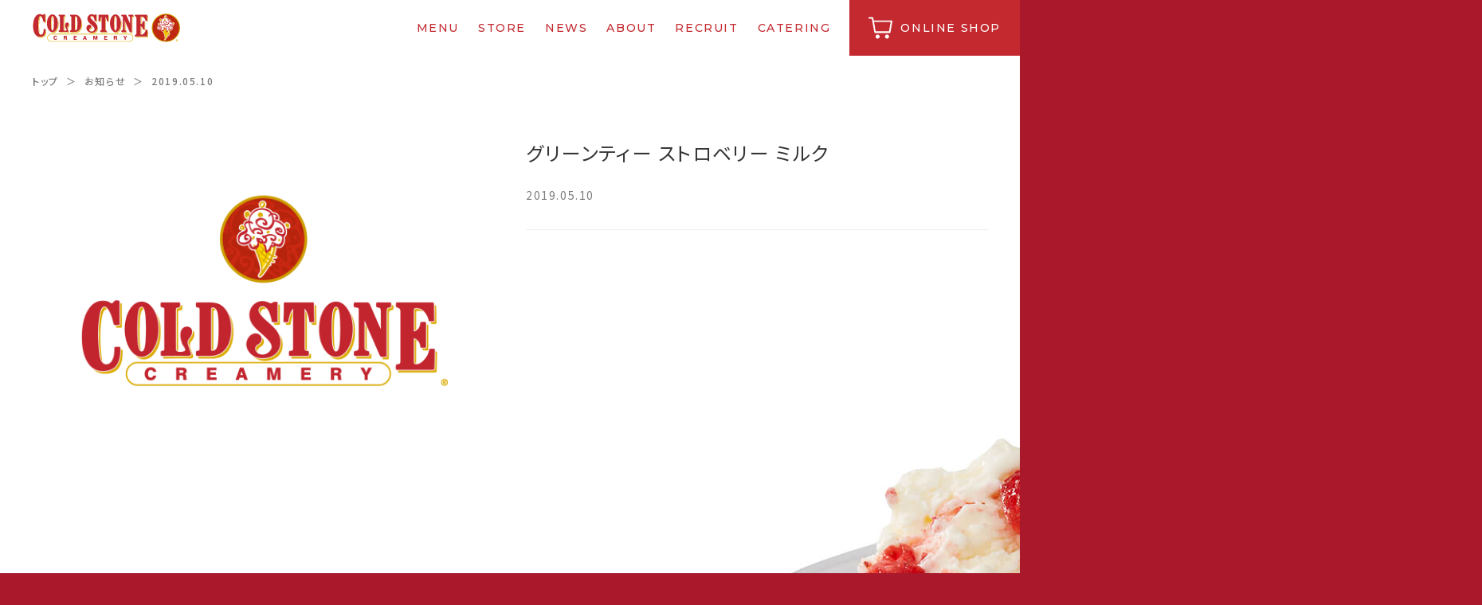

--- FILE ---
content_type: text/html; charset=UTF-8
request_url: http://www.coldstonecreamery.co.jp/product_name_greenstrawberrymilk/
body_size: 22260
content:
<!DOCTYPE html>
<html lang="ja"
	prefix="og: https://ogp.me/ns#" >
    <head prefix="og: http://ogp.me/ns# fb: http://ogp.me/ns/fb# article: http://ogp.me/ns/article#">

	<meta charset="UTF-8">
	<meta http-equiv="X-UA-Compatible" content="IE=edge">
	<meta name="viewport" content="width=device-width, initial-scale=1">
<!-- 	<meta name="format-detection" content="telephone=no"> -->
        <!--
       http://www.coldstonecreamery.co.jp       http://www.coldstonecreamery.co.jp/wp       5.5.28        -->
	<title> &raquo; グリーンティー ストロベリー ミルク|コールドストーンクリーマリージャパン | Cold Stone Creamery Japan</title>
	<meta name="author" content="Cold Stone Creamery Japan">

	<!-- Bootstrap core CSS -->
	<link href="http://www.coldstonecreamery.co.jp/wp/wp-content/themes/coldstone/assets/css/bootstrap.min.css" rel="stylesheet">
	<!-- IE10 viewport hack for Surface/desktop Windows 8 bug -->
	<link href="http://www.coldstonecreamery.co.jp/wp/wp-content/themes/coldstone/assets/css/ie10-viewport-bug-workaround.css" rel="stylesheet">
	<!-- block-grid -->
	<link href="http://www.coldstonecreamery.co.jp/wp/wp-content/themes/coldstone/assets/css/block-grid.css" rel="stylesheet" type="text/css">
	<!-- Swiper -->
	<link href="http://www.coldstonecreamery.co.jp/wp/wp-content/themes/coldstone/assets/css/swiper.min.css" rel="stylesheet" type="text/css">
	<!-- Custom styles -->
	<link href="http://www.coldstonecreamery.co.jp/wp/wp-content/themes/coldstone/assets/css/style.css?v=1593907761" rel="stylesheet">
	<!-- HTML5 shim and Respond.js for IE8 support of HTML5 elements and media queries -->
	<!--[if lt IE 9]>
	<script src="http://www.coldstonecreamery.co.jp/wp/wp-content/themes/coldstone/assets/js/html5shiv.min.js"></script>
	<script src="http://www.coldstonecreamery.co.jp/wp/wp-content/themes/coldstone/assets/js/respond.min.js"></script>
	<![endif]-->
	<link rel="apple-touch-icon" sizes="180x180" href="http://www.coldstonecreamery.co.jp/wp/wp-content/themes/coldstone/assets/img/favicons/apple-touch-icon.png">
	<link rel="icon" type="image/png" sizes="32x32" href="http://www.coldstonecreamery.co.jp/wp/wp-content/themes/coldstone/assets/img/favicons/favicon-32x32.png">
	<link rel="icon" type="image/png" sizes="16x16" href="http://www.coldstonecreamery.co.jp/wp/wp-content/themes/coldstone/assets/img/favicons/favicon-16x16.png">
	<link rel="manifest" href="http://www.coldstonecreamery.co.jp/wp/wp-content/themes/coldstone/assets/img/favicons/site.webmanifest">
	<link rel="mask-icon" href="http://www.coldstonecreamery.co.jp/wp/wp-content/themes/coldstone/assets/img/favicons/safari-pinned-tab.svg" color="#b7270d">
	<meta name="msapplication-TileColor" content="#b91d47">
	<meta name="theme-color" content="#ffffff">
	<!-- Loader -->
<!-- 	<script src="http://www.coldstonecreamery.co.jp/wp/wp-content/themes/coldstone/assets/js/pace.min.js"></script> -->
	
	<link rel="profile" href="http://gmpg.org/xfn/11">
			<link rel='dns-prefetch' href='//s.w.org' />
<link rel="alternate" type="application/rss+xml" title="コールドストーンクリーマリージャパン | Cold Stone Creamery Japan &raquo; フィード" href="http://www.coldstonecreamery.co.jp/feed/" />
<link rel="alternate" type="application/rss+xml" title="コールドストーンクリーマリージャパン | Cold Stone Creamery Japan &raquo; コメントフィード" href="http://www.coldstonecreamery.co.jp/comments/feed/" />
<link rel='stylesheet' id='sb_instagram_styles-css'  href='http://www.coldstonecreamery.co.jp/wp/wp-content/plugins/instagram-feed/css/sb-instagram-2-1.min.css?ver=2.1' type='text/css' media='all' />
<link rel='stylesheet' id='wp-block-library-css'  href='http://www.coldstonecreamery.co.jp/wp/wp-includes/css/dist/block-library/style.min.css?ver=c7a5e2218b316e948f8919d4ad7a1927' type='text/css' media='all' />
<link rel='https://api.w.org/' href='http://www.coldstonecreamery.co.jp/wp-json/' />
<link rel="EditURI" type="application/rsd+xml" title="RSD" href="http://www.coldstonecreamery.co.jp/wp/xmlrpc.php?rsd" />
<link rel="wlwmanifest" type="application/wlwmanifest+xml" href="http://www.coldstonecreamery.co.jp/wp/wp-includes/wlwmanifest.xml" /> 

<link rel='shortlink' href='http://www.coldstonecreamery.co.jp/?p=1850' />
<link rel="alternate" type="application/json+oembed" href="http://www.coldstonecreamery.co.jp/wp-json/oembed/1.0/embed?url=http%3A%2F%2Fwww.coldstonecreamery.co.jp%2Fproduct_name_greenstrawberrymilk%2F" />
<link rel="alternate" type="text/xml+oembed" href="http://www.coldstonecreamery.co.jp/wp-json/oembed/1.0/embed?url=http%3A%2F%2Fwww.coldstonecreamery.co.jp%2Fproduct_name_greenstrawberrymilk%2F&#038;format=xml" />
			<script type="text/javascript" >
				window.ga=window.ga||function(){(ga.q=ga.q||[]).push(arguments)};ga.l=+new Date;
				ga('create', 'UA-11241898-4', 'auto');
				// Plugins
				
				ga('send', 'pageview');
			</script>
			<script async src="https://www.google-analytics.com/analytics.js"></script>
			
</head>

	<body class="attachment attachment-template-default single single-attachment postid-1850 attachmentid-1850 attachment-jpeg" onload="initialize();"  id="top">

	<div id="fb-root"></div>
	<script>(function(d, s, id) {
	var js, fjs = d.getElementsByTagName(s)[0];
	if (d.getElementById(id)) return;
	js = d.createElement(s); js.id = id;
	js.src = "//connect.facebook.net/ja_JP/all.js#xfbml=1&appId=351350978227289";
	fjs.parentNode.insertBefore(js, fjs);
	}(document, 'script', 'facebook-jssdk'));</script>
	
	
	<!-- Header Menu -->
	<header>
					<div class="hdCmn">
					<div class="hdLogoSet">
				<h1 class="hdLogo" >
					<a href="http://www.coldstonecreamery.co.jp/" title="コールドストーンクリーマリージャパン | Cold Stone Creamery Japan">コールドストーンクリーマリージャパン | Cold Stone Creamery Japan</a>
				</h1>
			</div>
			<nav class="hdMenu" id="hdMenu">
				<ul>
					<li><a href="http://www.coldstonecreamery.co.jp/menu/">MENU</a></li>
					<li><a href="http://www.coldstonecreamery.co.jp/store/">STORE</a></li>
					<li><a href="http://www.coldstonecreamery.co.jp/news/">NEWS</a></li>
					<li><a href="http://www.coldstonecreamery.co.jp/about/">ABOUT</a></li>
					<li><a href="http://www.coldstonecreamery.co.jp/recruit/">RECRUIT</a></li>
					<li><a href="http://www.coldstonecreamery.co.jp/catering/">CATERING</a></li>
					<!--ここから<li class="cookie"><a href="http://www.coldstonecreamery.co.jp/creamerysand/">CREAMERY SAND</a></li>-->
				</ul>
				<p><a href="https://store.shopping.yahoo.co.jp/hotlandnetstore/a5b3a1bca5.html" onclick="ga('send','event','Outbound Link','click','Online Shop');" target="_blank">ONLINE SHOP</a></p>
			</nav>
		</div>
	</header>
	
	<!-- Main -->
			<main>
	
		<!-- Article -->
		<article>
			
			<!-- Nav -->
					

	<nav class="pageNav">
		<div class="container">
			<ul>
				<li><a href="http://www.coldstonecreamery.co.jp/">トップ</a>&nbsp;&nbsp;＞&nbsp;&nbsp;</li>
				<li><a href="http://www.coldstonecreamery.co.jp/news/">お知らせ</a>&nbsp;&nbsp;＞&nbsp;&nbsp;</li>
				<li>2019.05.10</li>
			</ul>
		</div>
	</nav>


	<!-- 商品情報 -->
	<section class="pageWp">
		
		<div class="newsDetail">
			<div class="container">
				<div class="row">
										<div class="col-md-6 col-lg-6">
						<div class="newsDetailInfo visible-xs">
							<div class="newsDetailHd">
								<h1>グリーンティー ストロベリー ミルク</h1>
								<p><time>2019.05.10</time></p>
							</div>
						</div>
						<div class="newsDetailImg">
															<img src="http://www.coldstonecreamery.co.jp/wp/wp-content/themes/coldstone/assets/img/logo_news.png" alt="コールドストーンクリーマリージャパン | Cold Stone Creamery Japan">
													</div>
					</div>
					<div class="col-md-6 col-lg-6">
						<div class="newsDetailInfo">
							<div class="newsDetailHd hidden-xs">
								<h1>グリーンティー ストロベリー ミルク</h1>
								<p><time>2019.05.10</time></p>
							</div>
							<div class="newsDetailMain">
								<p class="attachment"><a href='/wp/wp-content/uploads/product_name_greenStrawberryMilk.jpg'><img width="1200" height="1200" src="/wp/wp-content/uploads/product_name_greenStrawberryMilk.jpg" class="attachment-medium size-medium" alt="" srcset="http://www.coldstonecreamery.co.jp/wp/wp-content/uploads/product_name_greenStrawberryMilk.jpg 1200w, http://www.coldstonecreamery.co.jp/wp/wp-content/uploads/product_name_greenStrawberryMilk-768x768.jpg 768w, http://www.coldstonecreamery.co.jp/wp/wp-content/uploads/product_name_greenStrawberryMilk-150x150.jpg 150w" sizes="(max-width: 1200px) 100vw, 1200px" /></a></p>
	
							</div>
						</div>
						<div class="newsDetailSns">
							

<ul>
	<li style="padding-top: 4px;"><!--■Tweet■-->
		<a href="https://twitter.com/share?ref_src=twsrc%5Etfw" class="twitter-share-button" data-show-count="false" data-url="http://www.coldstonecreamery.co.jp/product_name_greenstrawberrymilk/" data-text="グリーンティー ストロベリー ミルク｜コールドストーンクリーマリー" >Tweet</a><script async src="https://platform.twitter.com/widgets.js" charset="utf-8"></script>
	</li>
	<li><!--■likeボタン■-->
		<div class="fb-like" data-href="https://developers.facebook.com/docs/plugins/" data-layout="button" data-action="like" data-size="small" data-show-faces="false" data-share="false"></div>
	</li>
	<li style="padding-top: 4px;"><!--■mixiチェック■-->
		<a href="https://mixi.jp/share.pl" class="mixi-check-button" data-key="ca4232c19c5280ff7b44c073d2c45da3be008a9f" data-url="http://www.coldstonecreamery.co.jp/product_name_greenstrawberrymilk/">mixiチェック</a>
		<script type="text/javascript" src="http://static.mixi.jp/js/share.js"></script>
	</li>
</ul>


						</div>
					</div>
									</div>
			</div>
		</div>
		
		<section class="product_att bg">
			<div class="container">
				
<h1>テイクアウトについて</h1>
<p>テイクアウトをご希望のお客様はクルーにお申し付けください。（ドライアイスは有料にてご用意いたしております。）</p>
<h2>食品アレルギー・カロリーについて</h2>
<p>食品アレルギーについて アイスクリーム、ミックスイン、ワッフル、その他のアレルギー物質についてはこちら<a href="http://www.coldstonecreamery.co.jp/wp/wp-content/themes/coldstone/assets/pdf/allergy.pdf" target="_blank;">(PDF)</a>をご確認下さい。</p>


			</div>
		</section>
		
	</section>
	

				
				</article>
				<!-- /article -->

			</main>
			
			<!-- Footer -->
			<footer>
									<div class="ftCmn">
									<div class="ftTop">
						<div class="container">
							<div class="row">
								<div class="col-md-5 col-md-push-3 col-sm-6 col-sm-push-3 col-xs-12 hidden-xs">
									<ul class="ftMenu side01">
										<li><a href="http://www.coldstonecreamery.co.jp/catering/">CATERING</a></li>
										<!--ここから<li><a href="http://www.coldstonecreamery.co.jp/giftcard/">GIFT CARD</a></li>-->
										<li><a href="https://www.kandu.co.jp" target="_blank">KANDU</a></li>
										<li><a href="http://www.coldstonecreamery.co.jp/faq/">FAQ</a></li>
										<li><a href="http://www.coldstonecreamery.co.jp/contact/">CONTACT</a></li>
									</ul>
									<ul class="ftMenu">
										<li><a href="http://www.coldstonecreamery.co.jp/company/">COMPANY PROFILE</a></li>
										<li><a href="http://www.coldstonecreamery.co.jp/international/">INTERNATIONAL</a></li>
										<li><a href="http://www.coldstonecreamery.co.jp/privacy/">PRIVACY POLICY</a></li>
										<li><a href="http://www.coldstonecreamery.co.jp/sitemap/">SITE MAP</a></li>
									</ul>
								</div>
								<nav class="col-xs-12 ftMenu visible-xs">
									<ul class="block-grid-sm-2 block-grid-xs-2">
										<li class="block-grid-item"><a href="http://www.coldstonecreamery.co.jp/menu/">MENU</a></li>
										<li class="block-grid-item"><a href="http://www.coldstonecreamery.co.jp/store/">STORE</a></li>
										<li class="block-grid-item"><a href="http://www.coldstonecreamery.co.jp/news/">NEWS</a></li>
										<li class="block-grid-item"><a href="http://www.coldstonecreamery.co.jp/about/">ABOUT</a></li>
										<li class="block-grid-item"><a href="http://www.coldstonecreamery.co.jp/recruit/">RECRUIT</a></li>
										<!--ここから
										<li class="block-grid-item"><a href="http://www.coldstonecreamery.co.jp/creamerysand/">CREAMERY SAND</a></li>-->
<!-- 										<li class="block-grid-item"><a href="http://www.coldstonecreamery.co.jp/popupshop/">POPUP SHOP</a></li> -->
										<li class="block-grid-item"><a href="http://www.coldstonecreamery.co.jp/catering/">CATERING</a></li>
										<!--ここから<li class="block-grid-item"><a href="http://www.coldstonecreamery.co.jp/giftcard/">GIFT CARD</a></li>-->
										<li class="block-grid-item"><a href="https://www.kandu.co.jp" target="_blank">KANDU</a></li>
										<li class="block-grid-item"><a href="http://www.coldstonecreamery.co.jp/faq/">FAQ</a></li>
										<li class="block-grid-item"><a href="http://www.coldstonecreamery.co.jp/company/">COMPANY PROFILE</a></li>
										<li class="block-grid-item"><a href="http://www.coldstonecreamery.co.jp/international/">INTERNATIONAL</a></li>
										<li class="block-grid-item"><a href="http://www.coldstonecreamery.co.jp/sitemap/">SITE MAP</a></li>
										<li class="block-grid-item"><a href="http://www.coldstonecreamery.co.jp/contact/">CONTACT</a></li>
										<li class="block-grid-item"><a href="http://www.coldstonecreamery.co.jp/privacy/">PRIVACY POLICY</a></li>
									</ul>
								</nav>
								<div class="col-xs-12 visible-xs">
									<p class="onlineshop"><a href="https://store.shopping.yahoo.co.jp/hotlandnetstore/a5b3a1bca5.html" onclick="ga('send','event','Outbound Link','click','Online Shop');" target="_blank">ONLINE SHOP</a></p>
								</div>
								<div class="col-md-4 col-sm-push-3 col-sm-3 col-sm-push-3 col-xs-12">
									<div class="snsWp">
										<ul class="sns">
											<li class="fb"><a href="https://www.facebook.com/coldstone.jp" target="_blank">Facebook</a></li>
											<li class="tw"><a href="https://twitter.com/ColdStone_Japan" target="_blank">Twitter</a></li>
											<li class="insta"><a href="https://www.instagram.com/coldstonejapan/" target="_blank">Instagram</a></li>
											<li class="yt"><a href="https://www.youtube.com/channel/UC-xAi2TvYVnV0jM8PXuP20A" target="_blank">Youtube</a></li>
										</ul>
									</div>
								</div>
								<div class="col-sm-3 col-sm-pull-9 col-xs-12 hidden-xs">
									<h1><a href="http://www.coldstonecreamery.co.jp/"><img src="http://www.coldstonecreamery.co.jp/wp/wp-content/themes/coldstone/assets/img/logo_footer_white.svg" alt="コールドストーンクリーマリージャパン | Cold Stone Creamery Japan"></a></h1>
								</div>
							</div>
						</div>
					</div>
					<div class="ftBtm">
						<p class="copy">&copy;&nbsp;HotLand Co.,Ltd. All Rights Reserved.</p>
					</div>
				</div>
			</footer>
			
		</div>


	    <!-- Modal Menu -->
	    <section class="mdlMenu" id="mdlMenu" >
		    
		    <h1><a href="http://www.coldstonecreamery.co.jp/"><img src="http://www.coldstonecreamery.co.jp/wp/wp-content/themes/coldstone/assets/img/logo_header_white.svg" alt="コールドストーンクリーマリージャパン | Cold Stone Creamery Japan"></a></h1>

			<ul class="mdMenu">
				<li><a href="http://www.coldstonecreamery.co.jp/menu/">商品情報</a></li>
				<li class="lower"><a href="http://www.coldstonecreamery.co.jp/seasonal/">|&nbsp;&nbsp;シーズナルクリエーション</a></li>
				<li class="lower"><a href="http://www.coldstonecreamery.co.jp/originalcreations/">|&nbsp;&nbsp;コールドストーンクリエーション</a></li>
				<li class="lower"><a href="http://www.coldstonecreamery.co.jp/createyourown/">|&nbsp;&nbsp;クリエイトユアオウン</a></li>
				<li class="lower"><a href="http://www.coldstonecreamery.co.jp/drinks/">|&nbsp;&nbsp;ドリンク</a></li>
				<li><a href="http://www.coldstonecreamery.co.jp/store/">店舗情報</a></li>
				<li><a href="http://www.coldstonecreamery.co.jp/news/">お知らせ</a></li>
				<li><a href="http://www.coldstonecreamery.co.jp/about/">コールドストーンについて</a></li>
				<li><a href="http://www.coldstonecreamery.co.jp/recruit/">スタッフ募集</a></li>
<!--ここから				<li><a href="http://www.coldstonecreamery.co.jp/creamerysand/">クリーマリーサンド</a></li>-->
<!-- 				<li><a href="http://www.coldstonecreamery.co.jp/popupshop/">ポップアップショップ</a></li> -->
			</ul>
			<div class="acrdBox">
				<div class="acrd_inner">
					<div class="acrd_sw"></div>
					<!-- タイトル -->
					<h2>その他</h2>
					<!-- 内容 -->
					<div class="acrd_cont">
						<ul class="mdMenu other">
							<li><a href="http://www.coldstonecreamery.co.jp/catering/">|&nbsp;&nbsp;ケータリング</a></li>
							<!--ここから<li><a href="http://www.coldstonecreamery.co.jp/giftcard/">|&nbsp;&nbsp;ギフトカード</a></li>-->
							<li><a href="https://www.kandu.co.jp" target="_blank">|&nbsp;&nbsp;KANDU</a></li>
							<li><a href="http://www.coldstonecreamery.co.jp/faq/">|&nbsp;&nbsp;よくある質問</a></li>
							<li><a href="http://www.coldstonecreamery.co.jp/company/">|&nbsp;&nbsp;会社概要</a></li>
							<li><a href="http://www.coldstonecreamery.co.jp/international/">|&nbsp;&nbsp;世界のコールドストーン</a></li>
							<li><a href="http://www.coldstonecreamery.co.jp/sitemap/">|&nbsp;&nbsp;サイトマップ</a></li>
							<li><a href="http://www.coldstonecreamery.co.jp/contact/">|&nbsp;&nbsp;お問い合わせ</a></li>
							<li><a href="http://www.coldstonecreamery.co.jp/privacy/">|&nbsp;&nbsp;プライバシーポリシー</a></li>
						</ul>
					</div>
				</div>
			</div>
			
			<div class="container">
				<p class="onlineshop"><a href="https://store.shopping.yahoo.co.jp/hotlandnetstore/a5b3a1bca5.html" onclick="ga('send','event','Outbound Link','click','Online Shop');" target="_blank">ONLINE SHOP</a></p>
				<div class="snsWp">
					<ul class="sns">
						<li class="fb"><a href="https://www.facebook.com/coldstone.jp" target="_blank">Facebook</a></li>
						<li class="tw"><a href="https://twitter.com/ColdStone_Japan" target="_blank">Twitter</a></li>
						<li class="insta"><a href="https://www.instagram.com/coldstonejapan/" target="_blank">Instagram</a></li>
						<li class="yt"><a href="https://www.youtube.com/channel/UC-xAi2TvYVnV0jM8PXuP20A" target="_blank">Youtube</a></li>
					</ul>
				</div>
			</div>

	    </section>
	    
	    <!-- Modal MenuBtn -->
	    			<div class="hdBtn" id="hdBtn">
					    <div class="hum">
				    <span></span><span></span><span></span>
			    </div>
			</div>
		
		<!-- SP ONLINE SHOP Btn -->
					<div class="onlineShopBtn">
					    <a href="https://store.shopping.yahoo.co.jp/hotlandnetstore/a5b3a1bca5.html" onclick="ga('send','event','Outbound Link','click','Online Shop');" target="_blank"><span class="hidden-xs">ONLINE SHOP</span><span class="visible-xs">ONLINE<br/>SHOP</span></a>
			</div>


		<!-- jquery -->
		<script src="http://www.coldstonecreamery.co.jp/wp/wp-content/themes/coldstone/assets/js/jquery-3.3.1.min.js"></script>
		<!-- Loading -->
		<script src="http://www.coldstonecreamery.co.jp/wp/wp-content/themes/coldstone/assets/js/loadingPage.js"></script>
		<!-- Bootstrap -->
		<script src="http://www.coldstonecreamery.co.jp/wp/wp-content/themes/coldstone/assets/js/bootstrap.min.js"></script>
		<!-- Swipers -->
		<script src="http://www.coldstonecreamery.co.jp/wp/wp-content/themes/coldstone/assets/js/swiper.min.js"></script>
		<!-- easeScroll -->
<!--
		<script src="http://www.coldstonecreamery.co.jp/wp/wp-content/themes/coldstone/assets/js/jquery.easeScroll.js"></script>
		<script src="http://www.coldstonecreamery.co.jp/wp/wp-content/themes/coldstone/assets/js/esInner.js"></script>
-->
		<!-- SmoothScroll -->
		<script src="http://www.coldstonecreamery.co.jp/wp/wp-content/themes/coldstone/assets/js/smoothScroll.js"></script>
		<!-- LazyLoad -->
		<script src="http://www.coldstonecreamery.co.jp/wp/wp-content/themes/coldstone/assets/js/jquery.lazyload.min.js"></script>
		<script src="http://www.coldstonecreamery.co.jp/wp/wp-content/themes/coldstone/assets/js/fire-lazyload.js"></script>
		<!-- Settings -->
		<script src="http://www.coldstonecreamery.co.jp/wp/wp-content/themes/coldstone/assets/js/settings.js?v=1593895085"></script>
		<script type="text/javascript" src="https://maps.googleapis.com/maps/api/js?sensor=false"></script>
		<!-- MAP -->
						
	<!-- /ページフッタ -->
	<!-- Instagram Feed JS -->
<script type="text/javascript">
var sbiajaxurl = "http://www.coldstonecreamery.co.jp/wp/wp-admin/admin-ajax.php";
</script>
    <script type="text/javascript">
        var verifyCallback = function(response) {
            alert(response);
        };
        var onloadCallback = function() {
            if ( jQuery('#woo_recaptcha_1').length ) {
                grecaptcha.render('woo_recaptcha_1', {
                  'sitekey' : '6LcOoJEUAAAAAAE0OvSzOAjCd6Me_fSRvaZw4qv0',
                });
            }
            if ( jQuery('#woo_recaptcha_2').length ) {
                grecaptcha.render('woo_recaptcha_2', {
                  'sitekey' : '6LcOoJEUAAAAAAE0OvSzOAjCd6Me_fSRvaZw4qv0',
                });
            }
        };
    </script>
    <script src='https://www.google.com/recaptcha/api.js?onload=onloadCallback&render=explicit' async defer></script>
<script type='text/javascript' src='http://www.coldstonecreamery.co.jp/wp/wp-includes/js/comment-reply.min.js?ver=c7a5e2218b316e948f8919d4ad7a1927'></script>
<script type='text/javascript' src='http://www.coldstonecreamery.co.jp/wp/wp-includes/js/wp-embed.min.js?ver=c7a5e2218b316e948f8919d4ad7a1927'></script>
<script type='text/javascript' src='https://www.google.com/recaptcha/api.js?ver=c7a5e2218b316e948f8919d4ad7a1927'></script>
	</body>
</html>

	





--- FILE ---
content_type: text/css
request_url: http://www.coldstonecreamery.co.jp/wp/wp-content/themes/coldstone/assets/css/style.css?v=1593907761
body_size: 198986
content:
@charset "UTF-8";
@import url("https://fonts.googleapis.com/earlyaccess/notosansjp.css");
@import url("https://fonts.googleapis.com/css?family=Montserrat:300,400,500");
@import url("https://fonts.googleapis.com/css?family=Courgette");
@import url("https://fonts.googleapis.com/earlyaccess/sawarabimincho.css");
/* -------- Base Font Family -------- */
/* -------- Base Font Size -------- */
/* -------- Base Color -------- */
/* -------- BackGround Color -------- */
/* -------- Font 本文 -------- */
/* -------- Font ヘッダーメニュー -------- */
/* -------- Font モーダルメニュー -------- */
/* -------- Font フッターメニュー -------- */
/* -------- Font セクション タイトル 英語 -------- */
/* -------- Font セクション タイトル 日本語 -------- */
/* -------- Font カテゴリ 01 英語 -------- */
/* -------- Font カテゴリ 01 日本語 -------- */
/* -------- Font カテゴリ 02 英語 -------- */
/* -------- Font カテゴリ 02 日本語 -------- */
/* -------- Font カテゴリ 03 英語 -------- */
/* -------- Font カテゴリ 03 日本語 -------- */
/* -------- Font カテゴリ 04 英語 -------- */
/* -------- Font カテゴリ 04 日本語 -------- */
/* -------- Font カテゴリ 05 英語 -------- */
/* -------- Font カテゴリ 05 日本語 -------- */
/* -------- Font カテゴリ 06 日本語 -------- */
/* -------- Font ストーリー 大 日本語 -------- */
/* -------- Font ストーリー 中 日本語 -------- */
/* -------- Font ニュース　リスト タイトル -------- */
/* -------- Font ニュース　リスト 日付 -------- */
/* -------- Font パンくず -------- */
/* -------- Font 店舗  -------- */
/* -------- Margin 20px -------- */
/* -------- Margin 30px -------- */
/* -------- Margin 40px -------- */
/* -------- Margin 50px -------- */
/* -------- Margin 60px -------- */
/* -------- Margin 80px -------- */
/* -------- Margin 100px -------- */
/* -------- Margin 120px -------- */
/* ---------------- Margin 20px ----------------*/
/* ---------------- Margin 30px ----------------*/
/* ---------------- Margin 40px ----------------*/
/* ---------------- Margin 50px ----------------*/
/* ---------------- Margin 60px ----------------*/
/* ---------------- Margin 80px ----------------*/
/* ---------------- Margin 100px ----------------*/
/* ---------------- Margin 120px ----------------*/
/* -------- Anime -------- */
@keyframes anime_in {
  0% {
    opacity: 0;
    visibility: hidden; }
  100% {
    opacity: 1; } }

@keyframes anime_out {
  0% {
    opacity: 1; }
  100% {
    opacity: 0; } }

@keyframes bg_anime_out {
  0% {
    transform: translateY(0);
    opacity: 1.0; }
  99% {
    transform: translateY(100%);
    opacity: 1.0; }
  100% {
    opacity: 0;
    visibility: hidden; } }

@keyframes bg_anime_move {
  0% {
    transform: translateX(100%); }
  50% {
    transform: translateX(0%); }
  98% {
    transform: translateX(100%);
    opacity: 1; }
  99% {
    transform: translateX(100%);
    opacity: 0; }
  100% {
    transform: translateX(100%);
    visibility: hidden; } }

/* -------- Border -------- */
html {
  font-size: 100%;
  /* 16px（16pt） */ }

body {
  background-color: #aa182c;
  word-wrap: break-word;
  font-size: 100%;
  -webkit-font-smoothing: antialiased;
  -moz-osx-font-smoothing: grayscale;
  font-feature-settings: "palt" 1;
  /*
	&::before {
		content: '';
		position: fixed;
		bottom: 0;
		right: 0;
		width: 50%;
		height: 0%;
		transition: all 500ms cubic-bezier(0.545, 0.080, 0.520, 0.975);
		background:#ad0002;
		z-index: 9999;  
		pointer-events: none; 
	}
*/ }
  body::after {
    content: '';
    position: fixed;
    top: 70px;
    left: 0;
    width: 100%;
    height: -webkit-calc(100% - 70px);
    height: calc(100% - 70px);
    transition: all 200ms cubic-bezier(0.545, 0.08, 0.52, 0.975);
    -webkit-transition: all 200ms cubic-bezier(0.545, 0.08, 0.52, 0.975);
    background: #fff;
    z-index: 9999;
    pointer-events: none;
    opacity: 0; }
    @media (max-width: 767px) {
      body::after {
        top: 54px;
        height: -webkit-calc(100% - 54px);
        height: calc(100% - 54px); } }
  body.cookie {
    background-color: #84091c; }
  body.fadeout {
    /*
		&::before{
			height: 100%;
		}
*/ }
    body.fadeout::after {
      opacity: 1; }
  body.openModal {
    overflow: hidden; }
    body.openModal .mdlMenu {
      visibility: visible;
      opacity: 1; }
    body.openModal .onlineShopBtn a {
      background-image: url(../img/icon_onlineshop_white.png); }
      body.openModal .onlineShopBtn a span {
        color: #fff; }

h1, h2, h3, h4, h5, h6, p, ul li, dl dt, dl dd, label, tr th, tr td, button, time, label {
  font-family: "Noto Sans JP", "游ゴシック体", "YuGothic", "ヒラギノ角ゴ Pro W3", "Hiragino Kaku Gothic Pro", Osaka, "メイリオ", "Meiryo", "ＭＳ Ｐゴシック", "MS PGothic", Sans-Serif;
  font-size: 1rem;
  letter-spacing: 0.1rem;
  line-height: 1.5;
  font-weight: 400;
  margin: 0;
  padding: 0;
  color: #333;
  list-style: none;
  outline: 0; }

ul, dl {
  margin: 0;
  padding: 0; }

p {
  font-size: 16px;
  line-height: 1.8; }
  @media (max-width: 767px) {
    p {
      font-size: 14px; } }

a {
  -webkit-backface-visibility: hidden;
  backface-visibility: hidden;
  transition-property: color;
  -webkit-transition: all 0.2s;
  -moz-transition: all 0.2s;
  -ms-transition: all 0.2s;
  -o-transition: all 0.2s;
  transition: all 0.2s;
  color: #333;
  outline: none; }
  a:hover {
    cursor: pointer;
    text-decoration: none;
    color: #333; }
  a:active {
    text-decoration: none; }
  a:focus {
    text-decoration: none; }
  a img {
    -webkit-backface-visibility: hidden;
    backface-visibility: hidden;
    transition-property: opacity;
    -webkit-transition: all 0.2s;
    -moz-transition: all 0.2s;
    -ms-transition: all 0.2s;
    -o-transition: all 0.2s;
    transition: all 0.2s;
    opacity: 1;
    border: none;
    outline: none; }
  a p {
    -webkit-backface-visibility: hidden;
    backface-visibility: hidden; }

img {
  color: #ffffff;
  border: none; }

/* -------- Loading -------- */
#loader {
  position: fixed;
  top: 0;
  left: 0;
  right: 0;
  bottom: 0;
  background: #fff;
  z-index: 999; }
  #loader .progressbar {
    width: 0;
    height: 1px;
    background: #c3292f;
    position: fixed;
    top: 50%;
    left: 0;
    transition: all 0.2s linear 0s;
    z-index: 999999; }

/* -------- Boot Strap OverWrite -------- */
.container {
  padding-right: 20px;
  padding-left: 20px;
  margin-right: auto;
  margin-left: auto; }
  @media (min-width: 1440px) {
    .container {
      /* 設定最大幅1320pxに両サイドのPadding30pxを足した数値 */
      width: 1400px; } }
  @media (max-width: 1439px) {
    .container {
      width: -webkit-calc(100% - 40px);
      width: calc(100% - 40px); } }
  @media (max-width: 767px) {
    .container {
      width: 100%;
      padding-right: 20px;
      padding-left: 20px; } }

.row {
  line-height: 0;
  margin-right: -20px;
  margin-left: -20px;
  -webkit-transition: all 0.4s;
  -moz-transition: all 0.4s;
  -ms-transition: all 0.4s;
  -o-transition: all 0.4s;
  transition: all 0.4s; }
  @media (max-width: 991px) {
    .row {
      margin-right: -10px;
      margin-left: -10px; } }
  @media (max-width: 767px) {
    .row {
      margin-right: -10px;
      margin-left: -10px; } }

.col-lg-1, .col-lg-10, .col-lg-11, .col-lg-12, .col-lg-2, .col-lg-3, .col-lg-4, .col-lg-5, .col-lg-6, .col-lg-7, .col-lg-8, .col-lg-9, .col-md-1, .col-md-10, .col-md-11, .col-md-12, .col-md-2, .col-md-3, .col-md-4, .col-md-5, .col-md-6, .col-md-7, .col-md-8, .col-md-9, .col-sm-1, .col-sm-10, .col-sm-11, .col-sm-12, .col-sm-2, .col-sm-3, .col-sm-4, .col-sm-5, .col-sm-6, .col-sm-7, .col-sm-8, .col-sm-9, .col-xs-1, .col-xs-10, .col-xs-11, .col-xs-12, .col-xs-2, .col-xs-3, .col-xs-4, .col-xs-5, .col-xs-6, .col-xs-7, .col-xs-8, .col-xs-9 {
  padding-right: 20px;
  padding-left: 20px;
  -webkit-transition: all 0.4s;
  -moz-transition: all 0.4s;
  -ms-transition: all 0.4s;
  -o-transition: all 0.4s;
  transition: all 0.4s; }
  @media (max-width: 991px) {
    .col-lg-1, .col-lg-10, .col-lg-11, .col-lg-12, .col-lg-2, .col-lg-3, .col-lg-4, .col-lg-5, .col-lg-6, .col-lg-7, .col-lg-8, .col-lg-9, .col-md-1, .col-md-10, .col-md-11, .col-md-12, .col-md-2, .col-md-3, .col-md-4, .col-md-5, .col-md-6, .col-md-7, .col-md-8, .col-md-9, .col-sm-1, .col-sm-10, .col-sm-11, .col-sm-12, .col-sm-2, .col-sm-3, .col-sm-4, .col-sm-5, .col-sm-6, .col-sm-7, .col-sm-8, .col-sm-9, .col-xs-1, .col-xs-10, .col-xs-11, .col-xs-12, .col-xs-2, .col-xs-3, .col-xs-4, .col-xs-5, .col-xs-6, .col-xs-7, .col-xs-8, .col-xs-9 {
      padding-right: 10px;
      padding-left: 10px; } }
  @media (max-width: 767px) {
    .col-lg-1, .col-lg-10, .col-lg-11, .col-lg-12, .col-lg-2, .col-lg-3, .col-lg-4, .col-lg-5, .col-lg-6, .col-lg-7, .col-lg-8, .col-lg-9, .col-md-1, .col-md-10, .col-md-11, .col-md-12, .col-md-2, .col-md-3, .col-md-4, .col-md-5, .col-md-6, .col-md-7, .col-md-8, .col-md-9, .col-sm-1, .col-sm-10, .col-sm-11, .col-sm-12, .col-sm-2, .col-sm-3, .col-sm-4, .col-sm-5, .col-sm-6, .col-sm-7, .col-sm-8, .col-sm-9, .col-xs-1, .col-xs-10, .col-xs-11, .col-xs-12, .col-xs-2, .col-xs-3, .col-xs-4, .col-xs-5, .col-xs-6, .col-xs-7, .col-xs-8, .col-xs-9 {
      padding-right: 10px;
      padding-left: 10px; } }

[class*="block-grid-"] {
  display: block;
  margin: 0 -20px;
  padding: 0; }
  @media (max-width: 991px) {
    [class*="block-grid-"] {
      margin: 0 -10px; } }
  @media (max-width: 767px) {
    [class*="block-grid-"] {
      margin: 0 -10px; } }

.block-grid-item {
  display: inline;
  margin: 0;
  padding: 0 20px;
  height: auto;
  float: left;
  list-style: none; }
  @media (max-width: 991px) {
    .block-grid-item {
      padding: 0 10px; } }
  @media (max-width: 767px) {
    .block-grid-item {
      padding: 0 10px; } }

/* -------- //Boot Strap OverWrite -------- */
header {
  width: 100%;
  height: auto;
  float: left;
  position: fixed;
  top: 0;
  z-index: 4; }

main {
  width: 100%;
  height: auto;
  float: left;
  padding-bottom: 100px;
  padding-top: 70px;
  position: relative;
  z-index: 2;
  background-color: #fff; }
  @media (max-width: 767px) {
    main {
      padding-bottom: 80px; } }
  @media (max-width: 767px) {
    main {
      padding-top: 54px; } }
  main.cookie {
    padding-top: 130px;
    padding-bottom: 0; }
    @media (max-width: 767px) {
      main.cookie {
        padding-top: 108px; } }
  main.cookieTop {
    padding-top: 70px;
    padding-bottom: 0; }
    @media (max-width: 767px) {
      main.cookieTop {
        padding-top: 54px; } }
  main.recruitPage {
    padding-bottom: 0; }

footer {
  width: 100%;
  height: auto;
  float: left;
  position: relative;
  z-index: 1; }

/* -------- Header -------- */
.hdCmn {
  -webkit-transition: all 0.4s;
  -moz-transition: all 0.4s;
  -ms-transition: all 0.4s;
  -o-transition: all 0.4s;
  transition: all 0.4s;
  background-color: #fff;
  background-color: rgba(255, 255, 255, 0.95);
  border: none;
  padding: 0;
  width: 100%;
  height: 70px;
  padding: 0 0 0 40px;
  float: left; }
  @media (max-width: 767px) {
    .hdCmn {
      height: 54px;
      padding: 0 20px; } }
  .hdCmn .hdLogoSet {
    display: block; }
    .hdCmn .hdLogoSet h1 {
      padding: 0;
      width: auto;
      height: 38px;
      margin-top: 16px;
      float: left;
      font-size: 0; }
      @media (max-width: 767px) {
        .hdCmn .hdLogoSet h1 {
          height: 30px;
          margin-top: 12px; } }
      .hdCmn .hdLogoSet h1 a {
        line-height: 0;
        width: 187px;
        height: 38px;
        float: left;
        background-image: url(../img/logo_header.svg);
        background-size: contain;
        background-position: left center;
        background-repeat: no-repeat; }
        @media (max-width: 767px) {
          .hdCmn .hdLogoSet h1 a {
            width: 148px;
            height: 30px; } }
  .hdCmn .hdMenu {
    width: auto;
    height: 70px;
    float: right; }
    @media (max-width: 991px) {
      .hdCmn .hdMenu {
        display: none; } }
    .hdCmn .hdMenu ul {
      float: left; }
      .hdCmn .hdMenu ul li {
        font-family: "Montserrat", sans-serif;
        font-weight: 500;
        font-size: 14px;
        float: left;
        height: 70px;
        line-height: 70px;
        margin-left: 24px;
        color: #c3292f; }
        @media (max-width: 1160px) {
          .hdCmn .hdMenu ul li {
            font-size: 13px; } }
        @media (max-width: 1040px) {
          .hdCmn .hdMenu ul li {
            font-size: 12px; } }
        @media (max-width: 767px) {
          .hdCmn .hdMenu ul li {
            font-size: 20px; } }
        .hdCmn .hdMenu ul li a {
          color: #c3292f;
          position: relative;
          padding: .4em;
          text-decoration: none;
          padding: 0px 0px 6px 0px;
          text-shadow: none; }
          .hdCmn .hdMenu ul li a::after {
            content: '';
            position: absolute;
            bottom: 0;
            left: 0;
            width: 100%;
            height: 1px;
            -webkit-transform: scaleX(0);
            -moz-transform: scaleX(0);
            -o-transform: scaleX(0);
            -ms-transform: scaleX(0);
            transform: scaleX(0);
            background-color: #c3292f;
            -webkit-transition: all 0.25s ease;
            -moz-transition: all 0.25s ease;
            -ms-transition: all 0.25s ease;
            -o-transition: all 0.25s ease;
            transition: all 0.25s ease; }
          .hdCmn .hdMenu ul li a:hover::after {
            -webkit-transform: scaleX(1);
            -moz-transform: scaleX(1);
            -o-transform: scaleX(1);
            -ms-transform: scaleX(1);
            transform: scaleX(1); }
          .hdCmn .hdMenu ul li a:active::after {
            -webkit-transform: scaleX(1);
            -moz-transform: scaleX(1);
            -o-transform: scaleX(1);
            -ms-transform: scaleX(1);
            transform: scaleX(1); }
        @media (max-width: 1160px) {
          .hdCmn .hdMenu ul li {
            margin-left: 15px; } }
        @media (max-width: 1040px) {
          .hdCmn .hdMenu ul li {
            margin-left: 13px; } }
        @media (max-width: 991px) {
          .hdCmn .hdMenu ul li {
            margin-left: 30px; } }
        .hdCmn .hdMenu ul li:first-child {
          margin: 0; }
        .hdCmn .hdMenu ul li a {
          color: #c3292f; }
    .hdCmn .hdMenu p {
      font-family: "Montserrat", sans-serif;
      font-weight: 500;
      font-size: 14px;
      margin-left: 24px;
      float: left;
      width: auto;
      height: 70px;
      line-height: 70px;
      background-color: #c3292f;
      padding: 0 24px;
      -webkit-transition: all 0.2s;
      -moz-transition: all 0.2s;
      -ms-transition: all 0.2s;
      -o-transition: all 0.2s;
      transition: all 0.2s; }
      @media (max-width: 1160px) {
        .hdCmn .hdMenu p {
          font-size: 13px; } }
      @media (max-width: 1040px) {
        .hdCmn .hdMenu p {
          font-size: 12px; } }
      @media (max-width: 767px) {
        .hdCmn .hdMenu p {
          font-size: 20px; } }
      .hdCmn .hdMenu p:hover {
        background-color: #dcad00; }
      @media (max-width: 1100px) {
        .hdCmn .hdMenu p {
          padding: 0 20px;
          margin-left: 20px; } }
      .hdCmn .hdMenu p a {
        display: block;
        width: auto;
        height: 70px;
        background-image: url(../img/icon_onlineshop_white.svg);
        background-size: 30px 30px;
        background-position: left center;
        background-repeat: no-repeat;
        padding-left: 40px;
        color: #fff;
        /*
				&:hover{
					background-image: url(../img/icon_onlineshop_hover.svg);
				}
*/ }
  .hdCmn.cookie {
    background-color: #98182c; }
    .hdCmn.cookie .hdLogoSet h1 a {
      background-image: url(../img/logo_header_white.svg); }
    .hdCmn.cookie .hdMenu {
      width: auto;
      height: 70px;
      float: right; }
      @media (max-width: 991px) {
        .hdCmn.cookie .hdMenu {
          display: none; } }
      .hdCmn.cookie .hdMenu ul li {
        color: #fff; }
        .hdCmn.cookie .hdMenu ul li a {
          color: #fff;
          position: relative;
          padding: .4em;
          text-decoration: none;
          padding: 0px 0px 6px 0px;
          text-shadow: none; }
          .hdCmn.cookie .hdMenu ul li a::after {
            content: '';
            position: absolute;
            bottom: 0;
            left: 0;
            width: 100%;
            height: 1px;
            -webkit-transform: scaleX(0);
            -moz-transform: scaleX(0);
            -o-transform: scaleX(0);
            -ms-transform: scaleX(0);
            transform: scaleX(0);
            background-color: #fff;
            -webkit-transition: all 0.25s ease;
            -moz-transition: all 0.25s ease;
            -ms-transition: all 0.25s ease;
            -o-transition: all 0.25s ease;
            transition: all 0.25s ease; }
          .hdCmn.cookie .hdMenu ul li a:hover::after {
            -webkit-transform: scaleX(1);
            -moz-transform: scaleX(1);
            -o-transform: scaleX(1);
            -ms-transform: scaleX(1);
            transform: scaleX(1); }
          .hdCmn.cookie .hdMenu ul li a:active::after {
            -webkit-transform: scaleX(1);
            -moz-transform: scaleX(1);
            -o-transform: scaleX(1);
            -ms-transform: scaleX(1);
            transform: scaleX(1); }
        .hdCmn.cookie .hdMenu ul li.cookie {
          background-color: #f5f5f5;
          padding: 0 24px;
          color: #98182c; }
          .hdCmn.cookie .hdMenu ul li.cookie a {
            color: #98182c;
            position: relative;
            padding: .4em;
            text-decoration: none;
            padding: 0px 0px 6px 0px;
            text-shadow: none; }
            .hdCmn.cookie .hdMenu ul li.cookie a::after {
              content: '';
              position: absolute;
              bottom: 0;
              left: 0;
              width: 100%;
              height: 1px;
              -webkit-transform: scaleX(0);
              -moz-transform: scaleX(0);
              -o-transform: scaleX(0);
              -ms-transform: scaleX(0);
              transform: scaleX(0);
              background-color: #98182c;
              -webkit-transition: all 0.25s ease;
              -moz-transition: all 0.25s ease;
              -ms-transition: all 0.25s ease;
              -o-transition: all 0.25s ease;
              transition: all 0.25s ease; }
            .hdCmn.cookie .hdMenu ul li.cookie a:hover::after {
              -webkit-transform: scaleX(1);
              -moz-transform: scaleX(1);
              -o-transform: scaleX(1);
              -ms-transform: scaleX(1);
              transform: scaleX(1); }
            .hdCmn.cookie .hdMenu ul li.cookie a:active::after {
              -webkit-transform: scaleX(1);
              -moz-transform: scaleX(1);
              -o-transform: scaleX(1);
              -ms-transform: scaleX(1);
              transform: scaleX(1); }
          @media (max-width: 1100px) {
            .hdCmn.cookie .hdMenu ul li.cookie {
              padding: 0 20px; } }
          .hdCmn.cookie .hdMenu ul li.cookie a {
            color: #98182c; }
      .hdCmn.cookie .hdMenu p {
        margin-left: 0;
        background-color: #d67b03; }
        .hdCmn.cookie .hdMenu p:hover {
          background-color: #dcad00; }

/* -------- SP Menu Button -------- */
.hdBtn {
  display: none;
  position: fixed;
  width: 62px;
  height: 70px;
  transition: all 0.4s;
  box-sizing: border-box;
  z-index: 6;
  top: 0;
  right: 0;
  padding: 26px 20px;
  margin-right: 20px; }
  .hdBtn.cookie span {
    background-color: #fff; }
  .hdBtn.animationOn {
    animation-delay: 2.5s;
    animation-fill-mode: both;
    animation-duration: 0.4s;
    animation-name: key_animation_hdMenu;
    visibility: visible !important; }
  @media (max-width: 991px) {
    .hdBtn {
      display: block; } }
  @media (max-width: 767px) {
    .hdBtn {
      margin: 0;
      height: 54px;
      padding: 18px 20px; } }
  .hdBtn .hum {
    width: 22px;
    height: 18px;
    float: left;
    position: relative; }
  .hdBtn span {
    display: inline-block;
    transition: all 0.4s;
    box-sizing: border-box;
    position: absolute;
    left: 0;
    width: 100%;
    height: 2px;
    background-color: #c3292f; }
    .hdBtn span:nth-of-type(1) {
      top: 0; }
    .hdBtn span:nth-of-type(2) {
      top: 8px; }
    .hdBtn span:nth-of-type(3) {
      bottom: 0; }
  .hdBtn.active span {
    background-color: #fff; }
    .hdBtn.active span:nth-of-type(1) {
      -webkit-transform: translateY(8px) rotate(-45deg);
      transform: translateY(8px) rotate(-45deg); }
    .hdBtn.active span:nth-of-type(2) {
      opacity: 0; }
    .hdBtn.active span:nth-of-type(3) {
      -webkit-transform: translateY(-8px) rotate(45deg);
      transform: translateY(-8px) rotate(45deg); }
  .hdBtn:hover {
    cursor: pointer; }

/* -------- SP Head Online Shop Button -------- */
.onlineShopBtn {
  display: none;
  position: fixed;
  width: auto;
  height: 70px;
  z-index: 7;
  top: 0;
  right: 62px;
  padding: 0 20px 0 0;
  margin-right: 20px; }
  .onlineShopBtn.cookie a {
    background-image: url(../img/icon_onlineshop_white.png); }
    .onlineShopBtn.cookie a span {
      color: #fff; }
  .onlineShopBtn a {
    -webkit-transition: all 0.4s;
    -moz-transition: all 0.4s;
    -ms-transition: all 0.4s;
    -o-transition: all 0.4s;
    transition: all 0.4s;
    display: inline-block;
    width: auto;
    height: 70px;
    background-image: url(../img/icon_onlineshop.png);
    background-size: 26px 26px;
    background-position: left center;
    background-repeat: no-repeat;
    padding-left: 40px; }
    @media (max-width: 767px) {
      .onlineShopBtn a {
        padding-left: 36px;
        height: 54px; } }
    @media (max-width: 350px) {
      .onlineShopBtn a {
        background-size: 24px 24px;
        padding-left: 30px; } }
    @media (max-width: 319px) {
      .onlineShopBtn a {
        width: 40px;
        background-position: center center; } }
    .onlineShopBtn a span {
      -webkit-transition: all 0.4s;
      -moz-transition: all 0.4s;
      -ms-transition: all 0.4s;
      -o-transition: all 0.4s;
      transition: all 0.4s;
      display: inline-block;
      font-family: "Montserrat", sans-serif;
      letter-spacing: 0.1rem;
      font-size: 14px;
      font-weight: 500;
      color: #c3292f;
      text-align: center;
      line-height: 70px; }
      @media (max-width: 767px) {
        .onlineShopBtn a span {
          letter-spacing: 0.05rem;
          font-size: 10px;
          font-weight: 600;
          margin-top: 14px;
          line-height: 1.3; } }
      @media (max-width: 350px) {
        .onlineShopBtn a span {
          letter-spacing: 0.02rem;
          font-size: 9px;
          font-weight: 600;
          margin-top: 15px;
          line-height: 1.2; } }
      @media (max-width: 319px) {
        .onlineShopBtn a span {
          font-size: 0;
          width: 0; } }
  @media (max-width: 991px) {
    .onlineShopBtn {
      display: block; } }
  @media (max-width: 767px) {
    .onlineShopBtn {
      margin: 0;
      height: 54px; } }
  @media (max-width: 414px) {
    .onlineShopBtn {
      padding: 0 10px 0 0; } }
  @media (max-width: 350px) {
    .onlineShopBtn {
      padding: 0; } }

/* -------- Modal Menu -------- */
.mdlMenu {
  -webkit-transition: all 0.4s;
  -moz-transition: all 0.4s;
  -ms-transition: all 0.4s;
  -o-transition: all 0.4s;
  transition: all 0.4s;
  position: fixed;
  background-color: #c3292f;
  visibility: hidden;
  opacity: 0;
  z-index: 5;
  overflow-y: scroll;
  top: 0;
  left: 0;
  right: 0;
  bottom: 0;
  padding: 70px 0; }
  @media (max-width: 767px) {
    .mdlMenu {
      padding: 54px 0 60px 0; } }
  .mdlMenu h1 {
    width: 100%;
    height: auto;
    float: left;
    background-color: #c3292f;
    padding: 0 40px;
    height: 70px;
    font-size: 0;
    position: fixed;
    top: 0;
    left: 0;
    right: 0;
    z-index: 10000; }
    @media (max-width: 767px) {
      .mdlMenu h1 {
        height: 54px;
        padding: 0 20px; } }
    .mdlMenu h1 img {
      margin-top: 21px;
      width: 187px;
      height: auto; }
      @media (max-width: 991px) {
        .mdlMenu h1 img {
          margin-top: 16px; } }
      @media (max-width: 767px) {
        .mdlMenu h1 img {
          margin-top: 12px;
          width: 148px; } }
  .mdlMenu .acrdBox {
    width: 100%;
    height: auto;
    float: left;
    background-color: #d42f36; }
    .mdlMenu .acrdBox.active .acrd_inner .acrd_sw {
      transform: rotate(45deg); }
    .mdlMenu .acrdBox .acrd_inner {
      width: 100%;
      height: auto;
      float: left;
      position: relative; }
      .mdlMenu .acrdBox .acrd_inner h2 {
        font-weight: 500;
        font-size: 16px;
        letter-spacing: 0.1rem;
        padding: 0px 40px;
        line-height: 50px;
        color: #fff; }
        @media (max-width: 767px) {
          .mdlMenu .acrdBox .acrd_inner h2 {
            font-size: 14px; } }
        @media (max-width: 767px) {
          .mdlMenu .acrdBox .acrd_inner h2 {
            padding: 0px 40px 0 20px; } }
      .mdlMenu .acrdBox .acrd_inner .acrd_sw {
        -webkit-transition: all 0.2s;
        -moz-transition: all 0.2s;
        -ms-transition: all 0.2s;
        -o-transition: all 0.2s;
        transition: all 0.2s;
        position: absolute;
        top: 17px;
        right: 42px;
        width: 16px;
        height: 16px;
        display: block;
        background-image: url(../img/icon_plus.svg);
        background-position: center center;
        background-repeat: no-repeat;
        background-size: contain; }
        @media (max-width: 767px) {
          .mdlMenu .acrdBox .acrd_inner .acrd_sw {
            right: 22px; } }
      .mdlMenu .acrdBox .acrd_inner .acrd_cont {
        width: 100%;
        height: auto;
        float: left;
        display: none; }
  .mdlMenu .mdMenu {
    width: 100%;
    height: auto;
    float: left;
    background-color: #d42f36; }
    .mdlMenu .mdMenu li {
      font-weight: 500;
      font-size: 16px;
      letter-spacing: 0.1rem;
      padding: 0 40px;
      border-bottom: solid 1px #c3292f;
      background-image: url(../img/icon_arrow_white.svg);
      background-size: 16px 16px;
      background-position: right 40px center;
      background-repeat: no-repeat;
      line-height: 50px; }
      @media (max-width: 767px) {
        .mdlMenu .mdMenu li {
          font-size: 14px; } }
      @media (max-width: 767px) {
        .mdlMenu .mdMenu li {
          padding: 0 20px;
          background-position: right 20px center; } }
      .mdlMenu .mdMenu li a {
        color: #fff;
        display: block; }
      .mdlMenu .mdMenu li.lower {
        padding-left: 50px;
        background-color: #d42f36; }
        @media (max-width: 767px) {
          .mdlMenu .mdMenu li.lower {
            padding-left: 20px; } }
    .mdlMenu .mdMenu.other li {
      padding-left: 50px; }
      @media (max-width: 767px) {
        .mdlMenu .mdMenu.other li {
          padding-left: 20px; } }
  .mdlMenu .onlineshop {
    width: 100%;
    height: auto;
    float: left;
    font-family: "Montserrat", sans-serif;
    font-weight: 500;
    font-size: 14px;
    line-height: 40px;
    text-align: center;
    padding: 20px 0; }
    @media (max-width: 767px) {
      .mdlMenu .onlineshop {
        font-size: 14px; } }
    @media (max-width: 375px) {
      .mdlMenu .onlineshop {
        font-size: 13px; } }
    @media (max-width: 320px) {
      .mdlMenu .onlineshop {
        font-size: 12px; } }
    .mdlMenu .onlineshop a {
      display: inline-block;
      color: #fff;
      height: 40px;
      padding: 0 0 0 55px;
      background-image: url(../img/icon_onlineshop_white.svg);
      background-size: contain;
      background-position: left center;
      background-repeat: no-repeat; }
  .mdlMenu .snsWp {
    width: 100%;
    height: auto;
    float: left;
    text-align: center;
    border-top: solid 1px #aa182c;
    padding: 20px 0 0 0; }
    .mdlMenu .snsWp .sns {
      display: inline-block; }
      .mdlMenu .snsWp .sns li {
        width: 40px;
        height: 40px;
        float: left;
        margin-left: 40px;
        text-indent: -99999px; }
        .mdlMenu .snsWp .sns li a {
          display: block;
          width: 40px;
          height: 40px;
          float: left;
          background-size: contain;
          background-position: center center;
          background-repeat: no-repeat; }
        @media (max-width: 374px) {
          .mdlMenu .snsWp .sns li {
            width: 40px;
            height: 40px;
            margin-left: 30px; } }
        .mdlMenu .snsWp .sns li:first-child {
          margin: 0; }
        .mdlMenu .snsWp .sns li.fb a {
          background-image: url(../img/icon_fb.svg); }
        .mdlMenu .snsWp .sns li.tw a {
          background-image: url(../img/icon_tw.svg); }
        .mdlMenu .snsWp .sns li.insta a {
          background-image: url(../img/icon_insta.svg); }
        .mdlMenu .snsWp .sns li.yt a {
          background-image: url(../img/icon_yt.svg); }

/* -------- Footer -------- */
.ftCmn .ftTop {
  width: 100%;
  height: auto;
  float: left;
  background-color: #c3292f;
  padding: 60px 0; }
  @media (max-width: 767px) {
    .ftCmn .ftTop {
      padding: 30px 0; } }
  .ftCmn .ftTop h1 {
    width: 100%;
    text-align: center; }
    .ftCmn .ftTop h1 img {
      display: inline-block;
      max-width: 187px;
      width: 100%; }
      @media (max-width: 767px) {
        .ftCmn .ftTop h1 img {
          max-width: 160px; } }
  .ftCmn .ftTop .ftMenu {
    float: left; }
    @media (max-width: 767px) {
      .ftCmn .ftTop .ftMenu {
        margin-bottom: 10px; } }
    .ftCmn .ftTop .ftMenu.side01 {
      margin-right: 40px; }
      @media (max-width: 767px) {
        .ftCmn .ftTop .ftMenu.side01 {
          margin-right: 20px; } }
    .ftCmn .ftTop .ftMenu li {
      font-family: "Montserrat", sans-serif;
      font-weight: 500;
      font-size: 14px;
      margin-bottom: 20px; }
      @media (max-width: 767px) {
        .ftCmn .ftTop .ftMenu li {
          font-size: 14px; } }
      @media (max-width: 375px) {
        .ftCmn .ftTop .ftMenu li {
          font-size: 13px; } }
      @media (max-width: 320px) {
        .ftCmn .ftTop .ftMenu li {
          font-size: 12px; } }
      .ftCmn .ftTop .ftMenu li a {
        color: #fff;
        position: relative;
        padding: .4em;
        text-decoration: none;
        padding: 0px 0px 6px 0px;
        text-shadow: none; }
        .ftCmn .ftTop .ftMenu li a::after {
          content: '';
          position: absolute;
          bottom: 0;
          left: 0;
          width: 100%;
          height: 1px;
          -webkit-transform: scaleX(0);
          -moz-transform: scaleX(0);
          -o-transform: scaleX(0);
          -ms-transform: scaleX(0);
          transform: scaleX(0);
          background-color: #fff;
          -webkit-transition: all 0.25s ease;
          -moz-transition: all 0.25s ease;
          -ms-transition: all 0.25s ease;
          -o-transition: all 0.25s ease;
          transition: all 0.25s ease; }
        .ftCmn .ftTop .ftMenu li a:hover::after {
          -webkit-transform: scaleX(1);
          -moz-transform: scaleX(1);
          -o-transform: scaleX(1);
          -ms-transform: scaleX(1);
          transform: scaleX(1); }
        .ftCmn .ftTop .ftMenu li a:active::after {
          -webkit-transform: scaleX(1);
          -moz-transform: scaleX(1);
          -o-transform: scaleX(1);
          -ms-transform: scaleX(1);
          transform: scaleX(1); }
      .ftCmn .ftTop .ftMenu li a {
        color: #fff; }
      .ftCmn .ftTop .ftMenu li:last-child {
        margin: 0; }
        @media (max-width: 767px) {
          .ftCmn .ftTop .ftMenu li:last-child {
            margin-bottom: 20px; } }
  .ftCmn .ftTop .onlineshop {
    width: 100%;
    font-family: "Montserrat", sans-serif;
    font-weight: 500;
    font-size: 14px;
    border-top: solid 1px #aa182c;
    line-height: 40px;
    text-align: center;
    padding: 20px 0; }
    @media (max-width: 767px) {
      .ftCmn .ftTop .onlineshop {
        font-size: 14px; } }
    @media (max-width: 375px) {
      .ftCmn .ftTop .onlineshop {
        font-size: 13px; } }
    @media (max-width: 320px) {
      .ftCmn .ftTop .onlineshop {
        font-size: 12px; } }
    .ftCmn .ftTop .onlineshop a {
      display: inline-block;
      color: #fff;
      height: 40px;
      padding: 0 0 0 55px;
      background-image: url(../img/icon_onlineshop_white.svg);
      background-size: contain;
      background-position: left center;
      background-repeat: no-repeat; }
  @media (max-width: 767px) {
    .ftCmn .ftTop .snsWp {
      width: 100%;
      text-align: center;
      padding-top: 30px;
      border-top: solid 1px #aa182c; } }
  .ftCmn .ftTop .snsWp .sns {
    float: right; }
    @media (max-width: 767px) {
      .ftCmn .ftTop .snsWp .sns {
        float: none;
        display: inline-block; } }
    .ftCmn .ftTop .snsWp .sns li {
      width: 40px;
      height: 40px;
      float: left;
      margin-left: 20px;
      text-indent: -99999px; }
      .ftCmn .ftTop .snsWp .sns li a {
        display: block;
        width: 40px;
        height: 40px;
        float: left;
        background-size: contain;
        background-position: center center;
        background-repeat: no-repeat; }
        @media (max-width: 991px) {
          .ftCmn .ftTop .snsWp .sns li a {
            width: 30px;
            height: 30px; } }
        @media (max-width: 800px) {
          .ftCmn .ftTop .snsWp .sns li a {
            width: 25px;
            height: 25px; } }
        @media (max-width: 767px) {
          .ftCmn .ftTop .snsWp .sns li a {
            width: 40px;
            height: 40px; } }
      @media (max-width: 991px) {
        .ftCmn .ftTop .snsWp .sns li {
          width: 30px;
          height: 30px;
          margin-left: 10px; } }
      @media (max-width: 800px) {
        .ftCmn .ftTop .snsWp .sns li {
          width: 25px;
          height: 25px;
          margin-left: 10px; } }
      @media (max-width: 767px) {
        .ftCmn .ftTop .snsWp .sns li {
          width: 40px;
          height: 40px;
          margin-left: 40px; } }
      @media (max-width: 374px) {
        .ftCmn .ftTop .snsWp .sns li {
          width: 40px;
          height: 40px;
          margin-left: 30px; } }
      .ftCmn .ftTop .snsWp .sns li:first-child {
        margin: 0; }
      .ftCmn .ftTop .snsWp .sns li.fb a {
        background-image: url(../img/icon_fb.svg); }
      .ftCmn .ftTop .snsWp .sns li.tw a {
        background-image: url(../img/icon_tw.svg); }
      .ftCmn .ftTop .snsWp .sns li.insta a {
        background-image: url(../img/icon_insta.svg); }
      .ftCmn .ftTop .snsWp .sns li.yt a {
        background-image: url(../img/icon_yt.svg); }

.ftCmn .ftBtm {
  width: 100%;
  height: auto;
  float: left;
  height: 60px;
  background-color: #aa182c; }
  .ftCmn .ftBtm .copy {
    width: 100%;
    height: auto;
    float: left;
    font-family: "Montserrat", sans-serif;
    font-size: 14px;
    height: 60px;
    line-height: 60px;
    text-align: center;
    color: #fff; }
    @media (max-width: 767px) {
      .ftCmn .ftBtm .copy {
        font-size: 12px; } }

.ftCmn.cookie .ftTop {
  background-color: #98182c; }

.ftCmn.cookie .ftBtm {
  background-color: #84091c; }

/* -------- Scroll Top -------- */
/* -------- Page Top -------- */
.scrollTop {
  -webkit-transition: all 0.4s;
  -moz-transition: all 0.4s;
  -ms-transition: all 0.4s;
  -o-transition: all 0.4s;
  transition: all 0.4s;
  position: fixed;
  bottom: 0px;
  right: 0px;
  font-size: 100%;
  z-index: 99999;
  height: 60px;
  width: 60px;
  z-index: 4; }
  @media (max-width: 767px) {
    .scrollTop {
      height: 40px;
      width: 40px;
      bottom: 40px;
      display: none; } }
  .scrollTop a {
    -webkit-transition: all 0.4s;
    -moz-transition: all 0.4s;
    -ms-transition: all 0.4s;
    -o-transition: all 0.4s;
    transition: all 0.4s;
    background-image: url(../img/icon_backTop.svg);
    background-size: 40px 40px;
    background-position: center center;
    text-decoration: none;
    background-color: #aa182c;
    background-repeat: no-repeat;
    color: #000;
    height: 60px;
    width: 60px;
    display: block; }
    @media (max-width: 767px) {
      .scrollTop a {
        height: 40px;
        width: 40px;
        background-size: 30px 30px; } }
    .scrollTop a:hover {
      background-color: #c3292f; }

/*--------------トップ-----------------*/
.hero img {
  width: 100%;
  height: auto; }

.hero .myVideo {
  position: relative;
  background-image: url(../img/cspv_bg.jpg);
  background-position: center center;
  background-size: cover; }
  @media (max-width: 767px) {
    .hero .myVideo {
      margin-bottom: 20px; } }
  .hero .myVideo video {
    height: 100%;
    width: 100%;
    /*
			@media (max-width: 767px){
				display: none;
			}
*/ }

.hero .oneImg a:hover img {
  opacity: 0.8; }

.hero .topSliderWp .swiper-container .swiper-wrapper .swiper-slide a:hover img {
  opacity: 0.8; }

.hero .topSliderWp .swiper-container .swiper-wrapper .swiper-slide p {
  position: absolute;
  bottom: 0;
  left: 0;
  width: 100%;
  background-color: rgba(176, 22, 29, 0.85);
  color: #fff;
  padding: 15px 20px;
  line-height: 1.5;
  font-weight: 600; }
  @media (max-width: 767px) {
    .hero .topSliderWp .swiper-container .swiper-wrapper .swiper-slide p {
      padding: 10px 20px; } }

.hero .topSliderWp .swiper-button-next {
  width: 50px;
  height: 50px;
  background-size: contain;
  background-image: url(../img/slide_arrow_right.svg);
  right: 0; }
  @media (max-width: 767px) {
    .hero .topSliderWp .swiper-button-next {
      width: 40px; } }

.hero .topSliderWp .swiper-button-prev {
  width: 50px;
  height: 50px;
  background-size: contain;
  background-image: url(../img/slide_arrow_left.svg);
  left: 0; }
  @media (max-width: 767px) {
    .hero .topSliderWp .swiper-button-prev {
      width: 40px; } }

.hero .topSliderWp .swiper-pagination {
  width: auto;
  right: 20px;
  bottom: 20px;
  left: auto; }
  @media (max-width: 767px) {
    .hero .topSliderWp .swiper-pagination {
      left: 0;
      right: 0;
      bottom: 10px; } }
  .hero .topSliderWp .swiper-pagination .swiper-pagination-bullet-active {
    background-color: #c3292f; }
  .hero .topSliderWp .swiper-pagination .swiper-pagination-bullet {
    background-color: #c3292f; }

@media (max-width: 767px) {
  .hero .container {
    padding: 0; } }

@media (max-width: 767px) {
  .hero .container .row {
    margin: 0; } }

@media (max-width: 767px) {
  .hero .container .row .col-sm-6 {
    padding: 0; } }

.pageNav {
  margin-top: 20px;
  width: 100%; }
  @media (max-width: 767px) {
    .pageNav {
      margin-top: 20px; } }
  .pageNav ul li {
    font-weight: 500;
    font-size: 12px;
    line-height: 2;
    float: left;
    color: #7c7c7c; }
    @media (max-width: 767px) {
      .pageNav ul li {
        font-size: 10px;
        letter-spacing: 0.04rem; } }
    .pageNav ul li a {
      color: #7c7c7c;
      position: relative;
      padding: .4em;
      text-decoration: none;
      padding: 0px 0px 3px 0px;
      text-shadow: none; }
      .pageNav ul li a::after {
        content: '';
        position: absolute;
        bottom: 0;
        left: 0;
        width: 100%;
        height: 1px;
        -webkit-transform: scaleX(0);
        -moz-transform: scaleX(0);
        -o-transform: scaleX(0);
        -ms-transform: scaleX(0);
        transform: scaleX(0);
        background-color: #7c7c7c;
        -webkit-transition: all 0.25s ease;
        -moz-transition: all 0.25s ease;
        -ms-transition: all 0.25s ease;
        -o-transition: all 0.25s ease;
        transition: all 0.25s ease; }
      .pageNav ul li a:hover::after {
        -webkit-transform: scaleX(1);
        -moz-transform: scaleX(1);
        -o-transform: scaleX(1);
        -ms-transform: scaleX(1);
        transform: scaleX(1); }
      .pageNav ul li a:active::after {
        -webkit-transform: scaleX(1);
        -moz-transform: scaleX(1);
        -o-transform: scaleX(1);
        -ms-transform: scaleX(1);
        transform: scaleX(1); }
    .pageNav ul li a {
      color: #7c7c7c; }

.sectionTitle {
  width: 100%;
  height: auto;
  float: left;
  margin-bottom: 60px;
  text-align: center; }
  @media (max-width: 767px) {
    .sectionTitle {
      margin-bottom: 40px; } }
  .sectionTitle a {
    color: #c3292f;
    position: relative;
    padding: .4em;
    text-decoration: none;
    padding: 0px 0px 6px 0px;
    text-shadow: none; }
    .sectionTitle a::after {
      content: '';
      position: absolute;
      bottom: 0;
      left: 0;
      width: 100%;
      height: 1px;
      -webkit-transform: scaleX(0);
      -moz-transform: scaleX(0);
      -o-transform: scaleX(0);
      -ms-transform: scaleX(0);
      transform: scaleX(0);
      background-color: #c3292f;
      -webkit-transition: all 0.25s ease;
      -moz-transition: all 0.25s ease;
      -ms-transition: all 0.25s ease;
      -o-transition: all 0.25s ease;
      transition: all 0.25s ease; }
    .sectionTitle a:hover::after {
      -webkit-transform: scaleX(1);
      -moz-transform: scaleX(1);
      -o-transform: scaleX(1);
      -ms-transform: scaleX(1);
      transform: scaleX(1); }
    .sectionTitle a:active::after {
      -webkit-transform: scaleX(1);
      -moz-transform: scaleX(1);
      -o-transform: scaleX(1);
      -ms-transform: scaleX(1);
      transform: scaleX(1); }
  .sectionTitle.noB hr {
    margin-bottom: 0; }
  .sectionTitle h1 {
    font-family: "Montserrat", sans-serif;
    font-weight: 300;
    font-size: 48px;
    line-height: 1;
    letter-spacing: 0.2rem;
    color: #c3292f;
    text-align: center;
    margin-bottom: 20px; }
    @media (max-width: 991px) {
      .sectionTitle h1 {
        font-size: 40px; } }
    @media (max-width: 767px) {
      .sectionTitle h1 {
        font-weight: 400;
        font-size: 23px;
        letter-spacing: 0.1rem; } }
    @media (max-width: 767px) {
      .sectionTitle h1 {
        margin-bottom: 10px; } }
  .sectionTitle h2 {
    font-family: "Montserrat", sans-serif;
    font-weight: 300;
    font-size: 48px;
    line-height: 1;
    letter-spacing: 0.2rem;
    color: #c3292f;
    text-align: center;
    margin-bottom: 20px; }
    @media (max-width: 991px) {
      .sectionTitle h2 {
        font-size: 40px; } }
    @media (max-width: 767px) {
      .sectionTitle h2 {
        font-weight: 400;
        font-size: 23px;
        letter-spacing: 0.1rem; } }
    @media (max-width: 767px) {
      .sectionTitle h2 {
        margin-bottom: 10px; } }
  .sectionTitle p {
    font-weight: 400;
    font-size: 16px;
    line-height: 1;
    color: #7c7c7c;
    text-align: center; }
    @media (max-width: 767px) {
      .sectionTitle p {
        font-size: 14px; } }
    .sectionTitle p.txt {
      font-size: 16px;
      color: #333;
      line-height: 1.8; }
      @media (max-width: 767px) {
        .sectionTitle p.txt {
          font-size: 14px; } }
      @media (max-width: 767px) {
        .sectionTitle p.txt {
          text-align: left; } }
  .sectionTitle a {
    display: inline-block; }
  .sectionTitle hr {
    border: none;
    border-top: solid 1px #dcad00;
    margin: 0;
    margin-top: 50px;
    margin-bottom: 40px;
    width: 150px;
    display: inline-block; }
    @media (max-width: 767px) {
      .sectionTitle hr {
        margin-top: 30px; } }
    @media (max-width: 767px) {
      .sectionTitle hr {
        margin-bottom: 20px; } }
    @media (max-width: 767px) {
      .sectionTitle hr {
        width: 80px; } }

.topMenu {
  margin-top: 100px; }
  @media (max-width: 767px) {
    .topMenu {
      margin-top: 80px; } }
  .topMenu img {
    width: 100%;
    height: auto; }
  @media (max-width: 767px) {
    .topMenu {
      margin-bottom: -40px; } }
  @media (max-width: 767px) {
    .topMenu ul li {
      margin-bottom: 40px; } }
  .topMenu ul li a {
    width: 100%;
    height: auto;
    float: left;
    padding-bottom: 25px;
    background-image: url(../img/arrow_logo.svg);
    background-size: 90px 15px;
    background-position: right 15px bottom;
    background-repeat: no-repeat; }
    @media (max-width: 767px) {
      .topMenu ul li a {
        padding-bottom: 0;
        background: none; } }
    .topMenu ul li a img {
      margin-bottom: 15px;
      /*
					border: solid 1px #fff;
					@media (max-width: 767px){
						border: none;
					}
*/ }
    .topMenu ul li a h2 {
      font-family: "Montserrat", sans-serif;
      font-weight: 500;
      font-size: 18px;
      line-height: 1.5;
      margin-bottom: 5px;
      color: #c3292f; }
      @media (max-width: 767px) {
        .topMenu ul li a h2 {
          font-family: "Noto Sans JP", "游ゴシック体", "YuGothic", "ヒラギノ角ゴ Pro W3", "Hiragino Kaku Gothic Pro", Osaka, "メイリオ", "Meiryo", "ＭＳ Ｐゴシック", "MS PGothic", Sans-Serif;
          font-weight: 500;
          font-size: 12px;
          letter-spacing: 0.04rem; } }
    .topMenu ul li a p {
      font-weight: 500;
      font-size: 14px;
      line-height: 1.5;
      color: #333; }
      @media (max-width: 767px) {
        .topMenu ul li a p {
          font-size: 12px;
          letter-spacing: 0.04rem; } }
    .topMenu ul li a:hover {
      background-position: right 0px bottom; }
      .topMenu ul li a:hover img {
        opacity: 0.9; }

.topNews {
  margin-top: 100px;
  margin-bottom: -40px; }
  @media (max-width: 767px) {
    .topNews {
      margin-top: 80px; } }
  .topNews img {
    width: 100%;
    height: auto; }
  @media (max-width: 767px) {
    .topNews {
      margin-bottom: 0; } }
  .topNews.lower {
    margin-top: 0; }
  .topNews .newsListWp {
    width: 100%;
    height: auto;
    float: left; }
  .topNews ul {
    margin: 0 -20px; }
    .topNews ul li {
      padding: 0 20px;
      margin: 0 0 40px 0; }
      @media (max-width: 767px) {
        .topNews ul li {
          margin: 0 0 20px 0; }
          .topNews ul li:last-child {
            margin-bottom: 0; } }
      .topNews ul li a {
        width: 100%;
        height: auto;
        float: left; }
        .topNews ul li a .newImg {
          padding-right: 10px; }
          .topNews ul li a .newImg img {
            position: relative;
            background-position: center center;
            background-size: cover;
            background-image: url(../img/logo_thumnail.png); }
        .topNews ul li a .newTxt {
          padding-left: 10px; }
          .topNews ul li a .newTxt h2 {
            -webkit-transition: all 0.2s;
            -moz-transition: all 0.2s;
            -ms-transition: all 0.2s;
            -o-transition: all 0.2s;
            transition: all 0.2s;
            font-weight: 500;
            font-size: 14px;
            line-height: 1.5;
            padding-top: 20px;
            margin-bottom: 10px;
            color: #333;
            border-top: solid 1px #efefef; }
            @media (max-width: 767px) {
              .topNews ul li a .newTxt h2 {
                font-size: 12px;
                letter-spacing: 0.04rem; } }
            @media (max-width: 767px) {
              .topNews ul li a .newTxt h2 {
                padding-top: 15px;
                border-color: #efefef; } }
          .topNews ul li a .newTxt p {
            line-height: 1; }
            .topNews ul li a .newTxt p time {
              -webkit-transition: all 0.2s;
              -moz-transition: all 0.2s;
              -ms-transition: all 0.2s;
              -o-transition: all 0.2s;
              transition: all 0.2s;
              font-weight: 500;
              font-size: 12px;
              line-height: 1.5;
              color: #7c7c7c; }
              @media (max-width: 767px) {
                .topNews ul li a .newTxt p time {
                  font-size: 12px;
                  letter-spacing: 0.04rem; } }
        .topNews ul li a:hover h2 {
          border-color: #dcad00;
          color: #cc9000; }
        .topNews ul li a:hover p time {
          color: #cc9000; }
        .topNews ul li a:hover img {
          opacity: 0.9; }
  .topNews .acrdBox {
    width: 100%;
    height: auto;
    float: left;
    margin-bottom: 60px;
    background-color: #c3292f; }
    @media (max-width: 767px) {
      .topNews .acrdBox {
        margin-bottom: 40px; } }
    .topNews .acrdBox.active .acrd_inner .acrd_sw {
      transform: rotate(45deg); }
    .topNews .acrdBox .acrd_inner {
      width: 100%;
      height: auto;
      float: left;
      position: relative; }
      .topNews .acrdBox .acrd_inner h2 {
        font-weight: 500;
        font-size: 16px;
        letter-spacing: 0.1rem;
        padding: 0px 20px;
        line-height: 46px;
        color: #fff;
        text-align: center; }
        @media (max-width: 767px) {
          .topNews .acrdBox .acrd_inner h2 {
            font-size: 14px; } }
        .topNews .acrdBox .acrd_inner h2:hover {
          cursor: pointer; }
      .topNews .acrdBox .acrd_inner .acrd_sw {
        -webkit-transition: all 0.2s;
        -moz-transition: all 0.2s;
        -ms-transition: all 0.2s;
        -o-transition: all 0.2s;
        transition: all 0.2s;
        position: absolute;
        top: 15px;
        right: 20px;
        width: 16px;
        height: 16px;
        display: block;
        background-image: url(../img/icon_plus.svg);
        background-position: center center;
        background-repeat: no-repeat;
        background-size: contain; }
        @media (max-width: 767px) {
          .topNews .acrdBox .acrd_inner .acrd_sw {
            right: 10px; } }
      .topNews .acrdBox .acrd_inner .acrd_cont {
        width: 100%;
        height: auto;
        float: left;
        display: none;
        text-align: center;
        background-color: #d42f36; }
        .topNews .acrdBox .acrd_inner .acrd_cont ul {
          display: inline-block;
          padding: 20px 0 20px 0; }
          @media (max-width: 767px) {
            .topNews .acrdBox .acrd_inner .acrd_cont ul {
              width: 100%;
              padding: 0;
              border: none; } }
          .topNews .acrdBox .acrd_inner .acrd_cont ul li {
            float: left;
            margin-right: 20px;
            margin-bottom: 0;
            line-height: 1; }
            @media (max-width: 767px) {
              .topNews .acrdBox .acrd_inner .acrd_cont ul li {
                margin: 0;
                width: 100%;
                text-align: left;
                border-bottom: solid 1px #c3292f;
                line-height: 44px;
                background-image: url(../img/icon_arrow_white.svg);
                background-size: 16px 16px;
                background-position: right 10px center;
                background-repeat: no-repeat; } }
            .topNews .acrdBox .acrd_inner .acrd_cont ul li:last-child {
              margin-right: 0; }
            .topNews .acrdBox .acrd_inner .acrd_cont ul li a {
              color: #fff; }
              @media (max-width: 767px) {
                .topNews .acrdBox .acrd_inner .acrd_cont ul li a {
                  padding: 0 20px; } }
              .topNews .acrdBox .acrd_inner .acrd_cont ul li a:hover {
                text-decoration: underline; }
                @media (max-width: 767px) {
                  .topNews .acrdBox .acrd_inner .acrd_cont ul li a:hover {
                    text-decoration: none; } }

.topSns {
  margin-top: 100px; }
  @media (max-width: 767px) {
    .topSns {
      margin-top: 80px; } }
  .topSns img {
    width: 100%;
    height: auto; }
  .topSns .instagram {
    margin-bottom: -40px; }
    @media (max-width: 767px) {
      .topSns .instagram {
        margin-bottom: 60px; } }
    .topSns .instagram h1 {
      font-family: "Montserrat", sans-serif;
      font-weight: 300;
      font-size: 48px;
      line-height: 1;
      letter-spacing: 0.2rem;
      color: #c3292f;
      margin-bottom: 40px;
      padding-left: 60px;
      background-image: url(../img/icon_insta_red.svg);
      background-position: left center;
      background-size: 40px 40px;
      background-repeat: no-repeat; }
      @media (max-width: 991px) {
        .topSns .instagram h1 {
          font-size: 40px; } }
      @media (max-width: 767px) {
        .topSns .instagram h1 {
          font-weight: 400;
          font-size: 23px;
          letter-spacing: 0.1rem; } }
      .topSns .instagram h1 a {
        color: #c3292f;
        position: relative;
        padding: .4em;
        text-decoration: none;
        padding: 0px 0px 6px 0px;
        text-shadow: none; }
        .topSns .instagram h1 a::after {
          content: '';
          position: absolute;
          bottom: 0;
          left: 0;
          width: 100%;
          height: 1px;
          -webkit-transform: scaleX(0);
          -moz-transform: scaleX(0);
          -o-transform: scaleX(0);
          -ms-transform: scaleX(0);
          transform: scaleX(0);
          background-color: #c3292f;
          -webkit-transition: all 0.25s ease;
          -moz-transition: all 0.25s ease;
          -ms-transition: all 0.25s ease;
          -o-transition: all 0.25s ease;
          transition: all 0.25s ease; }
        .topSns .instagram h1 a:hover::after {
          -webkit-transform: scaleX(1);
          -moz-transform: scaleX(1);
          -o-transform: scaleX(1);
          -ms-transform: scaleX(1);
          transform: scaleX(1); }
        .topSns .instagram h1 a:active::after {
          -webkit-transform: scaleX(1);
          -moz-transform: scaleX(1);
          -o-transform: scaleX(1);
          -ms-transform: scaleX(1);
          transform: scaleX(1); }
      @media (max-width: 767px) {
        .topSns .instagram h1 {
          text-align: center;
          padding-left: 0;
          background: none; } }
    .topSns .instagram ul li {
      margin-bottom: 40px;
      /*
				a{
					&:hover{
						img{
							opacity: 0.8;
						}
					}
				}
*/ }
      @media (max-width: 767px) {
        .topSns .instagram ul li {
          margin-bottom: 20px; } }
      .topSns .instagram ul li .instaImg {
        width: 100%;
        height: auto;
        float: left;
        background-position: center center;
        background-repeat: no-repeat;
        background-size: cover; }
        .topSns .instagram ul li .instaImg:hover {
          opacity: 0.8;
          -webkit-transition: 0.2s ease-in-out;
          -moz-transition: 0.2s ease-in-out;
          -ms-transition: 0.2s ease-in-out;
          -o-transition: 0.2s ease-in-out;
          transition: 0.2s ease-in-out;
          cursor: pointer; }
        .topSns .instagram ul li .instaImg a {
          width: 100%;
          height: auto;
          float: left;
          display: block; }
          .topSns .instagram ul li .instaImg a img {
            width: 100%;
            height: auto; }
  @media (max-width: 767px) {
    .topSns .facebook {
      padding: 0 20px; } }

.topBanner {
  margin-top: 100px; }
  @media (max-width: 767px) {
    .topBanner {
      margin-top: 80px; } }
  .topBanner img {
    width: 100%;
    height: auto; }
  .topBanner a:hover img {
    opacity: 0.8; }
  @media (max-width: 767px) {
    .topBanner .bannerRecruit {
      margin-bottom: 40px; } }

.topPromotion {
  margin-top: 100px; }
  @media (max-width: 767px) {
    .topPromotion {
      margin-top: 80px; } }
  .topPromotion img {
    width: 100%;
    height: auto; }
  .topPromotion a:hover {
    opacity: 0.8; }
  .topPromotion a img {
    width: 100%; }

.pageWp {
  margin-top: 60px; }
  @media (max-width: 767px) {
    .pageWp {
      margin-top: 40px; } }
  .pageWp.recruit {
    width: 100%;
    height: auto;
    float: left;
    background-image: url(../img/recruit_bg.png);
    background-position: center center;
    background-size: cover;
    background-attachment: fixed; }
    @media (max-width: 767px) {
      .pageWp.recruit {
        background-attachment: scroll;
        background-size: contain;
        background-repeat: repeat-y; } }
    .pageWp.recruit .storyTxt {
      margin-bottom: 40px; }
      @media (max-width: 767px) {
        .pageWp.recruit .storyTxt {
          margin-bottom: 20px; } }
      @media (max-width: 500px) {
        .pageWp.recruit .storyTxt .container {
          padding-left: 15px;
          padding-right: 15px; } }
      .pageWp.recruit .storyTxt .myInner {
        width: 100%;
        height: auto;
        float: left;
        background-color: #fff;
        padding: 60px 20px 0 20px; }
        @media (max-width: 767px) {
          .pageWp.recruit .storyTxt .myInner {
            padding: 40px 20px 0 20px; } }
      @media (max-width: 767px) {
        .pageWp.recruit .storyTxt .storyWp {
          padding-left: 20px;
          padding-right: 20px;
          padding-bottom: 40px; } }
      .pageWp.recruit .storyTxt .storyWp.entry.bg.last {
        border-bottom-left-radius: 8px;
        border-bottom-right-radius: 8px; }
      .pageWp.recruit .storyTxt .storyWp.interview {
        margin-bottom: 0; }
      .pageWp.recruit .storyTxt .storyWp.ngFaq {
        margin-bottom: 0; }
    .pageWp.recruit .recruitTitle {
      width: 100%;
      height: auto;
      float: left; }
      @media (max-width: 500px) {
        .pageWp.recruit .recruitTitle .container {
          padding-left: 15px;
          padding-right: 15px; } }
      .pageWp.recruit .recruitTitle .container .sectionTitle {
        width: 100%;
        height: auto;
        float: left;
        background-color: #fff;
        margin-top: 40px;
        margin-bottom: 0;
        padding-top: 60px;
        padding-bottom: 0px;
        border-top-left-radius: 8px;
        border-top-right-radius: 8px; }
        @media (max-width: 767px) {
          .pageWp.recruit .recruitTitle .container .sectionTitle {
            margin-top: 20px;
            padding-top: 40px; } }
        .pageWp.recruit .recruitTitle .container .sectionTitle hr {
          margin-bottom: 0; }

.bannerOne img {
  width: 100%;
  height: auto; }

.bannerSlider img {
  width: 100%;
  height: auto; }

.bannerSlider .swiper-container {
  padding-bottom: 100px; }
  @media (max-width: 767px) {
    .bannerSlider .swiper-container {
      padding-bottom: 80px; } }

@media (max-width: 767px) {
  .bannerSlider .swiper-slide a {
    padding-bottom: 0;
    background: none; } }

.bannerSlider .swiper-slide a:hover img {
  opacity: 0.8; }

.bannerSlider .swiper-button-next {
  width: 50px;
  height: 50px;
  background-size: contain;
  background-image: url(../img/slide_arrow_right.svg);
  right: 0;
  top: -webkit-calc(50% - 55px);
  top: calc(50% - 55px); }
  @media (max-width: 767px) {
    .bannerSlider .swiper-button-next {
      top: -webkit-calc(50% - 45px);
      top: calc(50% - 45px);
      width: 40px; } }

.bannerSlider .swiper-button-prev {
  width: 50px;
  height: 50px;
  background-size: contain;
  background-image: url(../img/slide_arrow_left.svg);
  left: 0;
  top: -webkit-calc(50% - 55px);
  top: calc(50% - 55px); }
  @media (max-width: 767px) {
    .bannerSlider .swiper-button-prev {
      top: -webkit-calc(50% - 45px);
      top: calc(50% - 45px);
      width: 40px; } }

.bannerSlider .swiper-pagination {
  width: auto;
  right: 0px;
  bottom: 40px;
  left: 0; }
  .bannerSlider .swiper-pagination .swiper-pagination-bullet-active {
    background-color: #c3292f; }
  .bannerSlider .swiper-pagination .swiper-pagination-bullet {
    background-color: #c3292f; }

.productSlider {
  background-color: #f9f8f4; }
  .productSlider img {
    width: 100%;
    height: auto; }
  .productSlider .swiper-container {
    padding-top: 60px;
    padding-bottom: 100px; }
    @media (max-width: 767px) {
      .productSlider .swiper-container {
        padding-top: 40px; } }
    @media (max-width: 767px) {
      .productSlider .swiper-container {
        padding-bottom: 80px; } }
  @media (max-width: 767px) {
    .productSlider .swiper-slide a {
      padding-bottom: 0;
      background: none; } }
  .productSlider .swiper-slide a img {
    margin-bottom: 15px;
    border: solid 1px #fff; }
    @media (max-width: 767px) {
      .productSlider .swiper-slide a img {
        border: none; } }
  .productSlider .swiper-slide a h2 {
    font-family: "Montserrat", sans-serif;
    font-weight: 500;
    font-size: 18px;
    line-height: 1.5;
    margin-bottom: 5px;
    color: #333; }
    @media (max-width: 767px) {
      .productSlider .swiper-slide a h2 {
        font-family: "Noto Sans JP", "游ゴシック体", "YuGothic", "ヒラギノ角ゴ Pro W3", "Hiragino Kaku Gothic Pro", Osaka, "メイリオ", "Meiryo", "ＭＳ Ｐゴシック", "MS PGothic", Sans-Serif;
        font-weight: 500;
        font-size: 12px;
        letter-spacing: 0.04rem; } }
  .productSlider .swiper-slide a p {
    font-weight: 500;
    font-size: 14px;
    line-height: 1.5;
    color: #cc9000; }
    @media (max-width: 767px) {
      .productSlider .swiper-slide a p {
        font-size: 12px;
        letter-spacing: 0.04rem; } }
  .productSlider .swiper-slide a:hover {
    background-position: right 0px bottom; }
    .productSlider .swiper-slide a:hover img {
      border-color: #dcad00; }
  .productSlider .swiper-button-next {
    width: 50px;
    height: 50px;
    background-size: contain;
    background-image: url(../img/slide_arrow_right.svg);
    right: 0;
    top: -webkit-calc(50% + 10px);
    top: calc(50% + 10px); }
    @media (max-width: 767px) {
      .productSlider .swiper-button-next {
        top: -webkit-calc(50% - 10px);
        top: calc(50% - 10px);
        width: 40px; } }
  .productSlider .swiper-button-prev {
    width: 50px;
    height: 50px;
    background-size: contain;
    background-image: url(../img/slide_arrow_left.svg);
    left: 0;
    top: -webkit-calc(50% + 10px);
    top: calc(50% + 10px); }
    @media (max-width: 767px) {
      .productSlider .swiper-button-prev {
        top: -webkit-calc(50% - 10px);
        top: calc(50% - 10px);
        width: 40px; } }
  .productSlider .swiper-pagination {
    width: auto;
    right: 0px;
    bottom: 45px;
    left: 0; }
    @media (max-width: 767px) {
      .productSlider .swiper-pagination {
        left: 0;
        right: 0;
        bottom: 40px; } }
    .productSlider .swiper-pagination .swiper-pagination-bullet-active {
      background-color: #dcad00; }
    .productSlider .swiper-pagination .swiper-pagination-bullet {
      background-color: #dcad00; }

.productMenu {
  padding-top: 60px; }
  .productMenu img {
    width: 100%;
    height: auto; }
  @media (max-width: 767px) {
    .productMenu {
      padding-top: 40px; } }
  .productMenu.recom {
    background-color: #fff;
    padding-bottom: 20px; }
  .productMenu.others {
    background-color: #f9f8f4;
    padding-bottom: 20px; }
  .productMenu ul li {
    margin-bottom: 60px; }
    @media (max-width: 767px) {
      .productMenu ul li {
        margin-bottom: 40px; } }
    .productMenu ul li a {
      width: 100%;
      height: auto;
      float: left;
      padding-bottom: 25px;
      background-image: url(../img/arrow_logo.svg);
      background-size: 90px 15px;
      background-position: right 15px bottom;
      background-repeat: no-repeat; }
      @media (max-width: 767px) {
        .productMenu ul li a {
          padding-bottom: 0;
          background: none; } }
      .productMenu ul li a img {
        margin-bottom: 15px; }
      .productMenu ul li a h2 {
        font-family: "Montserrat", sans-serif;
        font-weight: 500;
        font-size: 18px;
        line-height: 1.5;
        margin-bottom: 5px;
        color: #c3292f; }
        @media (max-width: 767px) {
          .productMenu ul li a h2 {
            font-family: "Noto Sans JP", "游ゴシック体", "YuGothic", "ヒラギノ角ゴ Pro W3", "Hiragino Kaku Gothic Pro", Osaka, "メイリオ", "Meiryo", "ＭＳ Ｐゴシック", "MS PGothic", Sans-Serif;
            font-weight: 500;
            font-size: 12px;
            letter-spacing: 0.04rem; } }
      .productMenu ul li a p {
        font-weight: 500;
        font-size: 14px;
        line-height: 1.5;
        color: #333; }
        @media (max-width: 767px) {
          .productMenu ul li a p {
            font-size: 12px;
            letter-spacing: 0.04rem; } }
      .productMenu ul li a:hover {
        background-position: right 0px bottom; }
        .productMenu ul li a:hover img {
          opacity: 0.9; }

.productSeasonal {
  padding-top: 60px;
  background-color: #f9f8f4;
  padding-bottom: 20px; }
  .productSeasonal img {
    width: 100%;
    height: auto; }
  @media (max-width: 767px) {
    .productSeasonal {
      padding-top: 40px; } }
  .productSeasonal ul li {
    margin-bottom: 60px; }
    @media (max-width: 767px) {
      .productSeasonal ul li {
        margin-bottom: 40px; } }
    .productSeasonal ul li a {
      width: 100%;
      height: auto;
      float: left;
      padding-bottom: 25px;
      background-image: url(../img/arrow_logo.svg);
      background-size: 90px 15px;
      background-position: right 15px bottom;
      background-repeat: no-repeat; }
      @media (max-width: 767px) {
        .productSeasonal ul li a {
          padding-bottom: 0;
          background: none; } }
      .productSeasonal ul li a img {
        margin-bottom: 15px;
        border: solid 1px #fff; }
        @media (max-width: 767px) {
          .productSeasonal ul li a img {
            border: none; } }
      .productSeasonal ul li a h2 {
        font-family: "Montserrat", sans-serif;
        font-weight: 500;
        font-size: 18px;
        line-height: 1.5;
        margin-bottom: 5px;
        color: #333; }
        @media (max-width: 767px) {
          .productSeasonal ul li a h2 {
            font-family: "Noto Sans JP", "游ゴシック体", "YuGothic", "ヒラギノ角ゴ Pro W3", "Hiragino Kaku Gothic Pro", Osaka, "メイリオ", "Meiryo", "ＭＳ Ｐゴシック", "MS PGothic", Sans-Serif;
            font-weight: 500;
            font-size: 12px;
            letter-spacing: 0.04rem; } }
      .productSeasonal ul li a p {
        font-weight: 500;
        font-size: 14px;
        line-height: 1.5;
        color: #cc9000; }
        @media (max-width: 767px) {
          .productSeasonal ul li a p {
            font-size: 12px;
            letter-spacing: 0.04rem; } }
      .productSeasonal ul li a:hover {
        background-position: right 0px bottom; }
        .productSeasonal ul li a:hover img {
          border-color: #dcad00; }

.productOriginal {
  width: 100%;
  height: auto;
  float: left;
  margin-bottom: -100px; }
  .productOriginal img {
    width: 100%;
    height: auto; }
  @media (max-width: 767px) {
    .productOriginal {
      margin-bottom: -80px; } }
  .productOriginal .step {
    width: 100%;
    height: auto;
    float: left;
    padding-top: 60px; }
    @media (max-width: 767px) {
      .productOriginal .step {
        padding-top: 40px; } }
    .productOriginal .step.odd {
      background-color: #f9f8f4; }
    .productOriginal .step.even {
      background-color: #fff; }
  .productOriginal .step_title {
    width: 100%;
    height: auto;
    float: left;
    margin-bottom: 60px; }
    .productOriginal .step_title h1 {
      font-family: "Montserrat", sans-serif;
      font-weight: 300;
      font-size: 48px;
      line-height: 1;
      letter-spacing: 0.2rem;
      color: #c3292f; }
      @media (max-width: 991px) {
        .productOriginal .step_title h1 {
          font-size: 40px; } }
      @media (max-width: 767px) {
        .productOriginal .step_title h1 {
          font-weight: 400;
          font-size: 23px;
          letter-spacing: 0.1rem; } }
      .productOriginal .step_title h1 span {
        display: inline-block;
        padding-bottom: 15px;
        border-bottom: solid 1px #dcad00; }
      @media (max-width: 767px) {
        .productOriginal .step_title h1 {
          margin-bottom: 20px; } }
      .productOriginal .step_title h1.addmix {
        font-size: 32px;
        font-weight: 400; }
        @media (max-width: 1140px) {
          .productOriginal .step_title h1.addmix {
            font-size: 24px;
            font-weight: 500; } }
        @media (max-width: 991px) {
          .productOriginal .step_title h1.addmix {
            font-size: 18px;
            font-weight: 500; } }
        @media (max-width: 767px) {
          .productOriginal .step_title h1.addmix {
            font-weight: 400;
            font-size: 24px;
            letter-spacing: 0.1rem; } }
    .productOriginal .step_title p {
      font-size: 16px;
      font-weight: 500;
      color: #c3292f;
      margin-top: 15px; }
      @media (max-width: 767px) {
        .productOriginal .step_title p {
          font-size: 14px; } }
      @media (max-width: 767px) {
        .productOriginal .step_title p {
          margin-top: 0px; } }
      .productOriginal .step_title p.price {
        font-weight: 400;
        font-size: 20px;
        line-height: 1.5;
        color: #333;
        font-weight: 400;
        font-size: 24px;
        line-height: 1.5;
        margin-top: 30px; }
        @media (max-width: 767px) {
          .productOriginal .step_title p.price {
            font-size: 16px; } }
        @media (max-width: 767px) {
          .productOriginal .step_title p.price {
            font-size: 20px; } }
  .productOriginal .step_select_ice {
    width: 100%;
    height: auto;
    float: left; }
    @media (max-width: 767px) {
      .productOriginal .step_select_ice {
        margin-bottom: 20px; } }
    .productOriginal .step_select_ice h2 {
      font-family: "Montserrat", sans-serif;
      font-weight: 500;
      font-size: 24px;
      line-height: 1.5;
      margin-bottom: 5px;
      color: #cc9000; }
      @media (max-width: 767px) {
        .productOriginal .step_select_ice h2 {
          font-weight: 500;
          font-size: 18px; } }
    .productOriginal .step_select_ice h3 {
      font-weight: 500;
      font-size: 14px;
      line-height: 1.5;
      margin-bottom: 40px;
      color: #333; }
      @media (max-width: 767px) {
        .productOriginal .step_select_ice h3 {
          font-size: 12px;
          letter-spacing: 0.04rem; } }
      @media (max-width: 767px) {
        .productOriginal .step_select_ice h3 {
          margin-bottom: 20px; } }
    .productOriginal .step_select_ice p {
      margin-bottom: 30px;
      color: #333; }
    .productOriginal .step_select_ice ul li {
      margin-bottom: 60px; }
      @media (max-width: 767px) {
        .productOriginal .step_select_ice ul li {
          margin-bottom: 40px; } }
      .productOriginal .step_select_ice ul li a {
        width: 100%;
        height: auto;
        float: left;
        padding-bottom: 25px;
        background-image: url(../img/arrow_logo.svg);
        background-size: 90px 15px;
        background-position: right 15px bottom;
        background-repeat: no-repeat; }
        @media (max-width: 767px) {
          .productOriginal .step_select_ice ul li a {
            padding-bottom: 0;
            background: none; } }
        .productOriginal .step_select_ice ul li a img {
          margin-bottom: 15px;
          border: solid 1px #fff; }
          @media (max-width: 767px) {
            .productOriginal .step_select_ice ul li a img {
              border: none; } }
        .productOriginal .step_select_ice ul li a h4 {
          font-weight: 500;
          font-size: 14px;
          line-height: 1.5;
          color: #333; }
          @media (max-width: 767px) {
            .productOriginal .step_select_ice ul li a h4 {
              font-size: 12px;
              letter-spacing: 0.04rem; } }
        .productOriginal .step_select_ice ul li a:hover {
          background-position: right 0px bottom; }
          .productOriginal .step_select_ice ul li a:hover img {
            border-color: #dcad00; }
  .productOriginal .step_select_size {
    width: 100%;
    height: auto;
    float: left; }
    @media (max-width: 767px) {
      .productOriginal .step_select_size {
        margin-bottom: 20px; } }
    .productOriginal .step_select_size ul li {
      margin-bottom: 60px; }
      @media (max-width: 767px) {
        .productOriginal .step_select_size ul li {
          margin-bottom: 40px; } }
      .productOriginal .step_select_size ul li img {
        margin-bottom: 15px;
        border: solid 1px #f9f8f4; }
      .productOriginal .step_select_size ul li h2 {
        font-weight: 500;
        font-size: 14px;
        line-height: 1.5;
        color: #333;
        text-align: center;
        margin-bottom: 5px; }
        @media (max-width: 767px) {
          .productOriginal .step_select_size ul li h2 {
            font-size: 12px;
            letter-spacing: 0.04rem; } }
        .productOriginal .step_select_size ul li h2.smTxt {
          font-size: 13px; }
      .productOriginal .step_select_size ul li h3 {
        font-weight: 500;
        font-size: 14px;
        line-height: 1.5;
        color: #333;
        text-align: center;
        margin-bottom: 5px; }
        @media (max-width: 767px) {
          .productOriginal .step_select_size ul li h3 {
            font-size: 12px;
            letter-spacing: 0.04rem; } }
      .productOriginal .step_select_size ul li p {
        font-weight: 500;
        font-size: 14px;
        line-height: 1.5;
        color: #7c7c7c;
        text-align: center;
        margin-bottom: 5px; }
        @media (max-width: 767px) {
          .productOriginal .step_select_size ul li p {
            font-size: 12px;
            letter-spacing: 0.04rem; } }
        .productOriginal .step_select_size ul li p.smTxt {
          font-size: 13px; }
  .productOriginal .step_select_additional {
    width: 100%;
    height: auto;
    float: left; }
    @media (max-width: 767px) {
      .productOriginal .step_select_additional {
        margin-bottom: 20px; } }
    .productOriginal .step_select_additional p {
      font-weight: 500;
      font-size: 14px;
      line-height: 1.5;
      color: #333; }
      @media (max-width: 767px) {
        .productOriginal .step_select_additional p {
          font-size: 12px;
          letter-spacing: 0.04rem; } }
  .productOriginal .step_att {
    width: 100%;
    height: auto;
    float: left;
    margin-bottom: 20px; }
    .productOriginal .step_att h1 {
      font-weight: 500;
      color: #c3292f;
      margin-bottom: 10px; }
      @media (max-width: 767px) {
        .productOriginal .step_att h1 {
          font-size: 14px; } }
    .productOriginal .step_att h2 {
      font-weight: 500;
      color: #c3292f;
      margin-bottom: 10px; }
      @media (max-width: 767px) {
        .productOriginal .step_att h2 {
          font-size: 14px; } }
    .productOriginal .step_att p {
      margin-bottom: 40px;
      font-size: 14px; }
      @media (max-width: 767px) {
        .productOriginal .step_att p {
          font-size: 12px;
          font-weight: 500; } }
      .productOriginal .step_att p a {
        color: #c3292f;
        text-decoration: underline; }
        .productOriginal .step_att p a:hover {
          color: #cc9000;
          text-decoration: underline; }
  .productOriginal .step_yourown {
    width: 100%;
    height: auto;
    float: left;
    margin-bottom: 60px; }
    @media (max-width: 767px) {
      .productOriginal .step_yourown {
        margin-bottom: 40px; } }
    .productOriginal .step_yourown h2 {
      width: 100%;
      height: auto;
      float: left;
      font-family: "Montserrat", sans-serif;
      font-weight: 500;
      font-size: 24px;
      line-height: 1.5;
      margin-bottom: 5px;
      color: #c3292f; }
      @media (max-width: 767px) {
        .productOriginal .step_yourown h2 {
          font-weight: 500;
          font-size: 18px; } }
      @media (max-width: 767px) {
        .productOriginal .step_yourown h2 {
          color: #c3292f; } }
    .productOriginal .step_yourown h3 {
      width: 100%;
      height: auto;
      float: left;
      font-weight: 500;
      font-size: 14px;
      line-height: 1.5;
      margin-bottom: 40px;
      color: #333; }
      @media (max-width: 767px) {
        .productOriginal .step_yourown h3 {
          font-size: 12px;
          letter-spacing: 0.04rem; } }
      @media (max-width: 767px) {
        .productOriginal .step_yourown h3 {
          margin-bottom: 20px; } }
    .productOriginal .step_yourown p {
      width: 100%;
      height: auto;
      float: left;
      margin-bottom: 30px;
      color: #333; }
      .productOriginal .step_yourown p.att {
        color: #7c7c7c;
        font-family: "Noto Sans JP", "游ゴシック体", "YuGothic", "ヒラギノ角ゴ Pro W3", "Hiragino Kaku Gothic Pro", Osaka, "メイリオ", "Meiryo", "ＭＳ Ｐゴシック", "MS PGothic", Sans-Serif;
        font-weight: 500;
        font-size: 14px;
        line-height: 1.5;
        margin-top: 40px;
        line-height: 1.7; }
        @media (max-width: 767px) {
          .productOriginal .step_yourown p.att {
            font-size: 12px;
            letter-spacing: 0.04rem; } }
    .productOriginal .step_yourown ul {
      width: 100%;
      height: auto;
      float: left; }
      .productOriginal .step_yourown ul li {
        width: 100%;
        height: auto;
        float: left;
        padding: 20px 0 0 0;
        border-top: solid 1px #efefef;
        margin-bottom: 20px; }
        @media (max-width: 767px) {
          .productOriginal .step_yourown ul li {
            padding: 15px 0;
            margin-bottom: 0; }
            .productOriginal .step_yourown ul li:last-child {
              border-bottom: solid 1px #efefef; } }
        .productOriginal .step_yourown ul li h4 {
          width: 100%;
          height: auto;
          float: left;
          font-family: "Montserrat", sans-serif;
          font-weight: 500;
          font-size: 20px;
          line-height: 1.5;
          color: #cc9000;
          margin-bottom: 5px; }
          @media (max-width: 767px) {
            .productOriginal .step_yourown ul li h4 {
              font-family: "Noto Sans JP", "游ゴシック体", "YuGothic", "ヒラギノ角ゴ Pro W3", "Hiragino Kaku Gothic Pro", Osaka, "メイリオ", "Meiryo", "ＭＳ Ｐゴシック", "MS PGothic", Sans-Serif;
              font-size: 16px;
              letter-spacing: 0.04rem; } }
        .productOriginal .step_yourown ul li h5 {
          width: 100%;
          height: auto;
          float: left;
          font-family: "Noto Sans JP", "游ゴシック体", "YuGothic", "ヒラギノ角ゴ Pro W3", "Hiragino Kaku Gothic Pro", Osaka, "メイリオ", "Meiryo", "ＭＳ Ｐゴシック", "MS PGothic", Sans-Serif;
          font-weight: 500;
          font-size: 14px;
          line-height: 1.5;
          color: #333;
          display: inline-block;
          width: 100%;
          margin-bottom: 10px; }
          @media (max-width: 767px) {
            .productOriginal .step_yourown ul li h5 {
              font-size: 12px;
              letter-spacing: 0.04rem; } }
        .productOriginal .step_yourown ul li p {
          margin-bottom: 0; }

.product_att {
  width: 100%;
  height: auto;
  float: left;
  padding-top: 60px;
  padding-bottom: 20px;
  background-color: #fff;
  margin-bottom: -100px; }
  @media (max-width: 767px) {
    .product_att {
      padding-top: 40px; } }
  @media (max-width: 767px) {
    .product_att {
      margin-bottom: -80px;
      padding-bottom: 0; } }
  .product_att.bg {
    background-color: #f9f8f4; }
  .product_att h1 {
    font-weight: 500;
    color: #c3292f;
    margin-bottom: 10px; }
    @media (max-width: 767px) {
      .product_att h1 {
        font-size: 14px; } }
  .product_att h2 {
    font-weight: 500;
    color: #c3292f;
    margin-bottom: 10px; }
    @media (max-width: 767px) {
      .product_att h2 {
        font-size: 14px; } }
  .product_att p {
    margin-bottom: 40px;
    font-size: 14px; }
    @media (max-width: 767px) {
      .product_att p {
        font-size: 12px;
        font-weight: 500; } }
    .product_att p a {
      color: #c3292f;
      text-decoration: underline; }
      .product_att p a:hover {
        color: #cc9000;
        text-decoration: underline; }

.productOthers {
  padding-top: 60px;
  background-color: #f9f8f4;
  padding-bottom: 20px; }
  .productOthers img {
    width: 100%;
    height: auto; }
  @media (max-width: 767px) {
    .productOthers {
      padding-top: 40px; } }
  .productOthers ul li {
    margin-bottom: 60px;
    padding-bottom: 25px; }
    @media (max-width: 767px) {
      .productOthers ul li {
        margin-bottom: 40px; } }
    @media (max-width: 767px) {
      .productOthers ul li {
        padding-bottom: 0;
        background: none; } }
    .productOthers ul li img {
      margin-bottom: 15px; }
    .productOthers ul li h2 {
      font-family: "Montserrat", sans-serif;
      font-weight: 500;
      font-size: 18px;
      line-height: 1.5;
      margin-bottom: 5px;
      color: #333; }
      @media (max-width: 767px) {
        .productOthers ul li h2 {
          font-family: "Noto Sans JP", "游ゴシック体", "YuGothic", "ヒラギノ角ゴ Pro W3", "Hiragino Kaku Gothic Pro", Osaka, "メイリオ", "Meiryo", "ＭＳ Ｐゴシック", "MS PGothic", Sans-Serif;
          font-weight: 500;
          font-size: 12px;
          letter-spacing: 0.04rem; } }
    .productOthers ul li p {
      font-weight: 500;
      font-size: 14px;
      line-height: 1.5;
      color: #cc9000; }
      @media (max-width: 767px) {
        .productOthers ul li p {
          font-size: 12px;
          letter-spacing: 0.04rem; } }
      .productOthers ul li p.price {
        font-weight: 400;
        font-size: 20px;
        line-height: 1.5;
        color: #333;
        font-weight: 400;
        font-size: 24px;
        line-height: 1.5; }
        @media (max-width: 767px) {
          .productOthers ul li p.price {
            font-size: 16px; } }
        @media (max-width: 767px) {
          .productOthers ul li p.price {
            font-size: 20px; } }
      .productOthers ul li p span {
        font-size: 12px; }
        @media (max-width: 767px) {
          .productOthers ul li p span {
            font-size: 10px; } }

.productDetail {
  margin-bottom: 80px; }
  @media (max-width: 767px) {
    .productDetail {
      margin-bottom: 60px; } }
  .productDetail .productDetailImg {
    width: 100%;
    height: auto;
    float: left;
    text-align: center; }
    @media (max-width: 767px) {
      .productDetail .productDetailImg {
        margin-bottom: 40px; } }
    .productDetail .productDetailImg.cookie img {
      max-width: 80%;
      display: inline-block; }
    .productDetail .productDetailImg img {
      display: inline-block;
      max-width: 100%;
      width: auto;
      margin-bottom: 40px; }
      @media (max-width: 767px) {
        .productDetail .productDetailImg img {
          margin-bottom: 20px; } }
      .productDetail .productDetailImg img:last-of-type {
        margin-bottom: 0; }
  .productDetail .productDetailInfo {
    width: 100%;
    height: auto;
    float: left; }
    .productDetail .productDetailInfo h1 {
      width: 100%;
      height: auto;
      float: left;
      font-family: "Montserrat", sans-serif;
      font-weight: 400;
      font-size: 32px;
      line-height: 1.5;
      margin-bottom: 5px; }
      @media (max-width: 767px) {
        .productDetail .productDetailInfo h1 {
          font-weight: 500;
          font-size: 20px; } }
    .productDetail .productDetailInfo h2 {
      width: 100%;
      height: auto;
      float: left;
      color: #cc9000;
      font-size: 20px;
      margin-bottom: 15px; }
      @media (max-width: 767px) {
        .productDetail .productDetailInfo h2 {
          font-size: 16px; } }
    .productDetail .productDetailInfo p {
      width: 100%;
      height: auto;
      float: left;
      margin-bottom: 20px; }
      @media (max-width: 767px) {
        .productDetail .productDetailInfo p {
          font-size: 14px; } }
      .productDetail .productDetailInfo p.jp {
        font-weight: 400;
        font-size: 20px;
        line-height: 1.5;
        color: #cc9000;
        margin-bottom: 30px; }
        @media (max-width: 767px) {
          .productDetail .productDetailInfo p.jp {
            font-size: 16px; } }
        @media (max-width: 767px) {
          .productDetail .productDetailInfo p.jp {
            margin-bottom: 20px; } }
      .productDetail .productDetailInfo p.price {
        font-size: 20px;
        margin-bottom: 20px; }
        @media (max-width: 767px) {
          .productDetail .productDetailInfo p.price {
            font-size: 18px; } }
        .productDetail .productDetailInfo p.price span {
          font-size: 0.7em; }
    .productDetail .productDetailInfo hr {
      width: 100%;
      height: auto;
      float: left;
      margin: 10px 0 20px 0;
      padding: 0;
      border: none;
      border-top: solid 1px #efefef; }
    .productDetail .productDetailInfo ul {
      width: 100%;
      height: auto;
      float: left; }
      .productDetail .productDetailInfo ul li {
        margin-bottom: 10px;
        padding-left: 30px;
        background-image: url(../img/icon_point_yellow.svg);
        background-size: 24px 24px;
        background-position: left center;
        background-repeat: no-repeat; }
        .productDetail .productDetailInfo ul li:last-child {
          margin-bottom: 0; }
        @media (max-width: 767px) {
          .productDetail .productDetailInfo ul li {
            font-size: 14px; } }
    .productDetail .productDetailInfo dl {
      width: 100%;
      height: auto;
      float: left;
      margin-bottom: 10px; }
      .productDetail .productDetailInfo dl:last-of-type {
        margin-bottom: 0; }
      .productDetail .productDetailInfo dl dt {
        width: 100px;
        float: left;
        font-size: 14px; }
        @media (max-width: 767px) {
          .productDetail .productDetailInfo dl dt {
            font-size: 12px;
            width: 90px;
            font-weight: 500; } }
      .productDetail .productDetailInfo dl dd {
        width: -webkit-calc(100% - 100px);
        width: calc(100% - 100px);
        float: left;
        font-size: 14px; }
        @media (max-width: 767px) {
          .productDetail .productDetailInfo dl dd {
            font-size: 12px;
            font-weight: 500;
            width: -webkit-calc(100% - 90px);
            width: calc(100% - 90px); } }
  .productDetail .productDetailSns {
    width: 100%;
    height: auto;
    float: left;
    margin-top: 60px; }
    @media (max-width: 767px) {
      .productDetail .productDetailSns {
        margin-top: 40px; } }
    .productDetail .productDetailSns ul li {
      float: left;
      margin-left: 20px; }
      .productDetail .productDetailSns ul li:first-child {
        margin-left: 0; }

.drinkDetail {
  margin-bottom: 80px; }
  @media (max-width: 767px) {
    .drinkDetail {
      margin-bottom: 60px; } }
  .drinkDetail .drinkDetailImg {
    width: 100%;
    height: auto;
    float: left;
    margin-top: 80px;
    text-align: center; }
    @media (max-width: 767px) {
      .drinkDetail .drinkDetailImg {
        margin-top: 0px;
        margin-bottom: 40px; } }
    .drinkDetail .drinkDetailImg img {
      max-width: 490px;
      width: 100%; }
      @media (max-width: 767px) {
        .drinkDetail .drinkDetailImg img {
          max-width: 250px; } }
      .drinkDetail .drinkDetailImg img:last-of-type {
        margin-bottom: 0; }
  .drinkDetail .drinkDetailInfo {
    width: 100%;
    height: auto;
    float: left; }
    .drinkDetail .drinkDetailInfo h1 {
      font-family: "Montserrat", sans-serif;
      font-weight: 400;
      font-size: 32px;
      line-height: 1.5;
      margin-bottom: 5px; }
      @media (max-width: 767px) {
        .drinkDetail .drinkDetailInfo h1 {
          font-weight: 500;
          font-size: 20px; } }
    .drinkDetail .drinkDetailInfo .guidance {
      margin-bottom: 20px; }
      @media (max-width: 767px) {
        .drinkDetail .drinkDetailInfo .guidance {
          font-size: 14px; } }
    .drinkDetail .drinkDetailInfo .drinkList li {
      padding: 20px 0;
      border-top: solid 1px #efefef; }
      .drinkDetail .drinkDetailInfo .drinkList li:last-child {
        padding-bottom: 0; }
      .drinkDetail .drinkDetailInfo .drinkList li h2 {
        font-weight: 400;
        font-size: 20px;
        line-height: 1.5;
        color: #cc9000;
        margin-bottom: 15px; }
        @media (max-width: 767px) {
          .drinkDetail .drinkDetailInfo .drinkList li h2 {
            font-size: 16px; } }
      .drinkDetail .drinkDetailInfo .drinkList li h3 {
        margin-bottom: 20px; }
        @media (max-width: 767px) {
          .drinkDetail .drinkDetailInfo .drinkList li h3 {
            font-size: 14px; } }
      .drinkDetail .drinkDetailInfo .drinkList li p {
        font-size: 20px; }
        @media (max-width: 767px) {
          .drinkDetail .drinkDetailInfo .drinkList li p {
            font-size: 18px; } }
        .drinkDetail .drinkDetailInfo .drinkList li p span {
          font-size: 0.7em; }
    .drinkDetail .drinkDetailInfo .drinkList .drinkList_sub {
      margin-bottom: 20px; }
      .drinkDetail .drinkDetailInfo .drinkList .drinkList_sub li {
        padding: 0;
        border: none;
        margin-bottom: 10px;
        padding-left: 30px;
        background-image: url(../img/icon_point_yellow.svg);
        background-size: 24px 24px;
        background-position: left center;
        background-repeat: no-repeat; }
        .drinkDetail .drinkDetailInfo .drinkList .drinkList_sub li:last-child {
          margin-bottom: 0; }
        @media (max-width: 767px) {
          .drinkDetail .drinkDetailInfo .drinkList .drinkList_sub li {
            font-size: 14px; } }

.store_map {
  width: 100%;
  height: auto;
  float: left;
  margin-bottom: 60px; }
  @media (max-width: 767px) {
    .store_map {
      margin-bottom: 40px; } }
  .store_map .mapBox {
    width: 100%;
    height: 420px; }
    @media (max-width: 767px) {
      .store_map .mapBox {
        height: 320px; } }

.store_map_W {
  padding: 10px; }
  @media (max-width: 767px) {
    .store_map_W {
      max-width: 310px;
      padding: 5px; } }
  .store_map_W h2 {
    font-size: 16px;
    color: #c3292f;
    font-weight: 500;
    line-height: 1.5;
    margin-bottom: 10px; }
    @media (max-width: 767px) {
      .store_map_W h2 {
        font-size: 14px; } }
    .store_map_W h2 a {
      color: #c3292f; }
  .store_map_W p {
    font-size: 16px;
    line-height: 1.5; }
    @media (max-width: 767px) {
      .store_map_W p {
        font-size: 14px; } }

.storeMargin {
  width: 100%;
  height: auto;
  float: left;
  margin-bottom: 100px; }
  @media (max-width: 767px) {
    .storeMargin {
      margin-bottom: 80px; } }

.storeDpoint {
  width: 100%;
  height: auto;
  float: left;
  margin-top: 60px;
  margin-bottom: 100px;
  text-align: center; }
  @media (max-width: 767px) {
    .storeDpoint {
      margin-top: 40px; } }
  @media (max-width: 767px) {
    .storeDpoint {
      margin-bottom: 80px; } }
  @media (max-width: 767px) {
    .storeDpoint {
      text-align: left; } }
  .storeDpoint h3 {
    background-image: url(../img/icon_dpoint.svg);
    background-size: 30px 30px;
    background-position: left 0px top;
    background-repeat: no-repeat;
    display: inline-block;
    padding-left: 40px;
    line-height: 30px;
    color: #cc9000;
    font-size: 14px; }
    @media (max-width: 767px) {
      .storeDpoint h3 {
        width: 100%;
        line-height: 1.5;
        min-height: 30px;
        font-size: 12px; } }
    @media (max-width: 500px) {
      .storeDpoint h3 {
        background-position: left 0px top 3px; } }

.storeList {
  margin-bottom: -40px; }
  @media (max-width: 767px) {
    .storeList {
      margin-bottom: -15px; } }
  .storeList .local {
    margin-bottom: 40px;
    padding-top: 40px;
    border-top: solid 1px #dcad00; }
    @media (max-width: 767px) {
      .storeList .local {
        margin-bottom: 15px;
        padding-top: 25px; } }
    .storeList .local h2 {
      color: #c3292f;
      font-size: 18px;
      line-height: 1.5; }
      @media (max-width: 991px) {
        .storeList .local h2 {
          font-size: 16px; } }
      @media (max-width: 767px) {
        .storeList .local h2 {
          margin-bottom: 15px; } }
    .storeList .local ul li {
      font-size: 16px;
      margin-bottom: 10px;
      width: 100%;
      height: auto;
      float: left; }
      @media (max-width: 767px) {
        .storeList .local ul li {
          font-size: 14px; } }
      @media (max-width: 767px) {
        .storeList .local ul li {
          margin-bottom: 1px;
          padding-right: 20px;
          background-image: url(../img/icon_arrow_yellow.svg);
          background-size: 16px 16px;
          background-position: right 0px center;
          background-repeat: no-repeat; }
          .storeList .local ul li:last-child {
            margin-bottom: 0; } }
      .storeList .local ul li a {
        width: 100%;
        height: auto;
        float: left;
        float: left;
        min-height: 30px;
        background-size: 30px 30px;
        background-position: right 0px top;
        background-repeat: no-repeat; }
        .storeList .local ul li a:hover {
          color: #cc9000; }
        @media (max-width: 767px) {
          .storeList .local ul li a {
            display: block;
            /* padding: 15px 45px 15px 0; */
            padding: 15px 0;
            background-position: right 5px center; } }
        .storeList .local ul li a.dpoint {
          background-image: url(../img/icon_dpoint.svg); }

.storeTitle {
  width: 100%;
  height: auto;
  float: left;
  margin-bottom: 60px;
  text-align: center; }
  @media (max-width: 767px) {
    .storeTitle {
      margin-bottom: 40px; } }
  .storeTitle a {
    color: #c3292f;
    position: relative;
    padding: .4em;
    text-decoration: none;
    padding: 0px 0px 6px 0px;
    text-shadow: none; }
    .storeTitle a::after {
      content: '';
      position: absolute;
      bottom: 0;
      left: 0;
      width: 100%;
      height: 1px;
      -webkit-transform: scaleX(0);
      -moz-transform: scaleX(0);
      -o-transform: scaleX(0);
      -ms-transform: scaleX(0);
      transform: scaleX(0);
      background-color: #c3292f;
      -webkit-transition: all 0.25s ease;
      -moz-transition: all 0.25s ease;
      -ms-transition: all 0.25s ease;
      -o-transition: all 0.25s ease;
      transition: all 0.25s ease; }
    .storeTitle a:hover::after {
      -webkit-transform: scaleX(1);
      -moz-transform: scaleX(1);
      -o-transform: scaleX(1);
      -ms-transform: scaleX(1);
      transform: scaleX(1); }
    .storeTitle a:active::after {
      -webkit-transform: scaleX(1);
      -moz-transform: scaleX(1);
      -o-transform: scaleX(1);
      -ms-transform: scaleX(1);
      transform: scaleX(1); }
  .storeTitle h1 {
    font-weight: 400;
    font-size: 24px;
    line-height: 1.5;
    color: #c3292f;
    text-align: center;
    margin-bottom: 10px; }
    @media (max-width: 767px) {
      .storeTitle h1 {
        font-size: 18px; } }
    @media (max-width: 767px) {
      .storeTitle h1 {
        margin-bottom: 10px; } }

.storeDetail .storeMap {
  width: 100%;
  height: auto;
  float: left; }
  @media (max-width: 767px) {
    .storeDetail .storeMap {
      margin-bottom: 40px; } }

.storeDetail .storeInfo {
  width: 100%;
  height: auto;
  float: left; }
  @media (max-width: 767px) {
    .storeDetail .storeInfo {
      margin-bottom: 40px; } }
  .storeDetail .storeInfo h1 {
    font-weight: 400;
    font-size: 24px;
    line-height: 1.5;
    padding-bottom: 20px;
    margin-bottom: 20px;
    color: #c3292f;
    border-bottom: solid 1px #efefef; }
    @media (max-width: 767px) {
      .storeDetail .storeInfo h1 {
        font-size: 18px; } }
    @media (max-width: 767px) {
      .storeDetail .storeInfo h1 {
        padding-bottom: 20px; } }
    @media (max-width: 767px) {
      .storeDetail .storeInfo h1 {
        margin-bottom: 20px; } }
  .storeDetail .storeInfo dl {
    width: 100%;
    height: auto;
    float: left;
    margin-bottom: 0px; }
    .storeDetail .storeInfo dl dt {
      font-weight: 500;
      font-size: 16px;
      line-height: 1.5;
      width: 90px;
      float: left;
      margin-bottom: 20px; }
      @media (max-width: 767px) {
        .storeDetail .storeInfo dl dt {
          font-size: 14px; } }
    .storeDetail .storeInfo dl dd {
      font-weight: 400;
      font-size: 16px;
      line-height: 1.5;
      width: -webkit-calc(100% - 90px);
      width: calc(100% - 90px);
      margin-bottom: 20px;
      float: left; }
      @media (max-width: 767px) {
        .storeDetail .storeInfo dl dd {
          font-size: 14px; } }
      .storeDetail .storeInfo dl dd a:hover {
        color: #cc9000; }
  .storeDetail .storeInfo .dpoint {
    width: 100%;
    height: auto;
    float: left;
    margin: 5px 0 10px 0; }
    .storeDetail .storeInfo .dpoint img {
      margin-top: 0;
      width: 40px;
      height: 40px; }
  .storeDetail .storeInfo img {
    margin-top: 20px;
    max-width: 170px;
    width: 100%; }
  .storeDetail .storeInfo .storeInfoOther {
    margin-top: 60px; }
    @media (max-width: 767px) {
      .storeDetail .storeInfo .storeInfoOther {
        margin-bottom: 40px; } }
    .storeDetail .storeInfo .storeInfoOther h2 {
      color: #c3292f;
      padding-bottom: 20px;
      margin-bottom: 10px;
      border-bottom: solid 1px #efefef;
      font-size: 18px; }
      @media (max-width: 767px) {
        .storeDetail .storeInfo .storeInfoOther h2 {
          padding-bottom: 20px; } }
      @media (max-width: 767px) {
        .storeDetail .storeInfo .storeInfoOther h2 {
          font-size: 16px; } }
    .storeDetail .storeInfo .storeInfoOther h3 {
      font-size: 16px;
      font-weight: 500;
      margin-bottom: 5px; }
      @media (max-width: 767px) {
        .storeDetail .storeInfo .storeInfoOther h3 {
          font-size: 14px; } }
    .storeDetail .storeInfo .storeInfoOther p {
      font-size: 14px; }
    .storeDetail .storeInfo .storeInfoOther .store_other_img {
      margin-bottom: 20px; }
      .storeDetail .storeInfo .storeInfoOther .store_other_img img {
        max-width: 170px;
        width: 100%; }

.newsDetail {
  margin-bottom: 80px; }
  @media (max-width: 767px) {
    .newsDetail {
      margin-bottom: 60px; } }
  .newsDetail .newsDetailImg {
    width: 100%;
    height: auto;
    float: left;
    text-align: center; }
    @media (max-width: 991px) {
      .newsDetail .newsDetailImg {
        margin-bottom: 40px; } }
    .newsDetail .newsDetailImg img {
      display: inline-block;
      max-width: 100%;
      width: auto;
      margin-bottom: 40px; }
      @media (max-width: 767px) {
        .newsDetail .newsDetailImg img {
          margin-bottom: 20px; } }
      .newsDetail .newsDetailImg img:last-of-type {
        margin-bottom: 0; }
  .newsDetail .newsDetailInfo {
    width: 100%;
    height: auto;
    float: left;
    margin-bottom: 40px; }
    @media (max-width: 767px) {
      .newsDetail .newsDetailInfo {
        margin-bottom: 30px; } }
    @media (max-width: 767px) {
      .newsDetail .newsDetailInfo.newtmp .newsDetailMain {
        margin-top: 30px; } }
    .newsDetail .newsDetailInfo.newtmp .newsDetailMain h2 {
      font-size: 24px; }
      @media (max-width: 767px) {
        .newsDetail .newsDetailInfo.newtmp .newsDetailMain h2 {
          font-size: 18px; } }
    .newsDetail .newsDetailInfo.newtmp .newsDetailMain h4 {
      width: 100%;
      height: auto;
      float: left;
      margin-bottom: 5px;
      font-weight: 500; }
      @media (max-width: 767px) {
        .newsDetail .newsDetailInfo.newtmp .newsDetailMain h4 {
          font-size: 14px; } }
    .newsDetail .newsDetailInfo.newtmp .newsDetailMain hr {
      width: 100%;
      height: auto;
      float: left;
      border: none;
      border-bottom: solid 1px #efefef;
      margin: 0px 0 40px 0; }
      @media (max-width: 767px) {
        .newsDetail .newsDetailInfo.newtmp .newsDetailMain hr {
          margin: 10px 0 20px 0; } }
    .newsDetail .newsDetailInfo.newtmp .newsDetailMain ul {
      margin-bottom: 10px; }
      @media (max-width: 767px) {
        .newsDetail .newsDetailInfo.newtmp .newsDetailMain ul {
          margin-bottom: 10px; } }
      .newsDetail .newsDetailInfo.newtmp .newsDetailMain ul li {
        background-position: left top 0px; }
    .newsDetail .newsDetailInfo.newtmp .newsDetailMain .myProduct {
      margin-bottom: 80px; }
      @media (max-width: 767px) {
        .newsDetail .newsDetailInfo.newtmp .newsDetailMain .myProduct {
          margin-bottom: 40px; } }
      .newsDetail .newsDetailInfo.newtmp .newsDetailMain .myProduct h3 {
        margin-bottom: 40px;
        font-size: 20px; }
        @media (max-width: 767px) {
          .newsDetail .newsDetailInfo.newtmp .newsDetailMain .myProduct h3 {
            font-size: 16px; } }
        .newsDetail .newsDetailInfo.newtmp .newsDetailMain .myProduct h3 span {
          font-size: small;
          font-weight: 400; }
      .newsDetail .newsDetailInfo.newtmp .newsDetailMain .myProduct img {
        width: 100%;
        padding: 0;
        margin-bottom: 20px; }
      .newsDetail .newsDetailInfo.newtmp .newsDetailMain .myProduct p:last-of-type {
        margin-bottom: 0; }
    .newsDetail .newsDetailInfo.newtmp .newsDetailMain p img {
      width: 100%; }
    .newsDetail .newsDetailInfo.newtmp .newsDetailMain p.imgTxt {
      width: 100%;
      font-size: small;
      color: #7c7c7c; }
      @media (max-width: 767px) {
        .newsDetail .newsDetailInfo.newtmp .newsDetailMain p.imgTxt {
          font-size: 12px; } }
    .newsDetail .newsDetailInfo.newtmp .newsDetailMain .newsImg {
      margin-bottom: 60px; }
      @media (max-width: 767px) {
        .newsDetail .newsDetailInfo.newtmp .newsDetailMain .newsImg {
          margin-bottom: 40px; } }
      .newsDetail .newsDetailInfo.newtmp .newsDetailMain .newsImg img {
        width: 100%;
        padding: 0; }
    .newsDetail .newsDetailInfo.newtmp .newsDetailMain dl dt {
      width: 100%;
      font-weight: 500; }
    .newsDetail .newsDetailInfo.newtmp .newsDetailMain dl dd {
      width: 100%;
      margin-bottom: 40px; }
    .newsDetail .newsDetailInfo.newtmp .newsDetailMain .newsMain {
      width: 100%;
      height: auto;
      float: left;
      margin-bottom: 60px; }
      @media (max-width: 767px) {
        .newsDetail .newsDetailInfo.newtmp .newsDetailMain .newsMain {
          margin-bottom: 40px; } }
      .newsDetail .newsDetailInfo.newtmp .newsDetailMain .newsMain .newsImg {
        margin-bottom: 40px; }
      .newsDetail .newsDetailInfo.newtmp .newsDetailMain .newsMain .imgTxt {
        margin-bottom: 20px; }
        @media (max-width: 767px) {
          .newsDetail .newsDetailInfo.newtmp .newsDetailMain .newsMain .imgTxt {
            margin-bottom: 10px; } }
    .newsDetail .newsDetailInfo .newsDetailHd {
      width: 100%;
      height: auto;
      float: left;
      border-bottom: solid 1px #efefef;
      margin-bottom: 40px;
      padding-bottom: 30px; }
      @media (max-width: 767px) {
        .newsDetail .newsDetailInfo .newsDetailHd {
          margin-bottom: 0px;
          padding-bottom: 30px; } }
      .newsDetail .newsDetailInfo .newsDetailHd h1 {
        width: 100%;
        height: auto;
        float: left;
        font-size: 24px;
        line-height: 1.5;
        margin-bottom: 20px; }
        @media (max-width: 767px) {
          .newsDetail .newsDetailInfo .newsDetailHd h1 {
            font-size: 16px;
            margin-bottom: 10px; } }
      .newsDetail .newsDetailInfo .newsDetailHd p {
        width: 100%;
        height: auto;
        float: left; }
        .newsDetail .newsDetailInfo .newsDetailHd p time {
          font-size: 14px;
          color: #7c7c7c; }
          @media (max-width: 767px) {
            .newsDetail .newsDetailInfo .newsDetailHd p time {
              font-size: 12px;
              font-weight: 500; } }
    .newsDetail .newsDetailInfo .newsDetailMain {
      width: 100%;
      height: auto;
      float: left;
      border-bottom: solid 1px #efefef; }
      .newsDetail .newsDetailInfo .newsDetailMain h2 {
        width: 100%;
        height: auto;
        float: left;
        font-size: 18px;
        margin-bottom: 20px; }
        @media (max-width: 767px) {
          .newsDetail .newsDetailInfo .newsDetailMain h2 {
            font-size: 16px;
            margin-bottom: 10px; } }
      .newsDetail .newsDetailInfo .newsDetailMain h3 {
        width: 100%;
        height: auto;
        float: left;
        margin-bottom: 5px;
        font-weight: 500; }
      .newsDetail .newsDetailInfo .newsDetailMain p {
        width: 100%;
        height: auto;
        float: left;
        margin-bottom: 40px; }
        @media (max-width: 767px) {
          .newsDetail .newsDetailInfo .newsDetailMain p {
            font-size: 14px;
            margin-bottom: 30px; } }
        .newsDetail .newsDetailInfo .newsDetailMain p a {
          color: #cc9000; }
          .newsDetail .newsDetailInfo .newsDetailMain p a:hover {
            text-decoration: underline; }
        .newsDetail .newsDetailInfo .newsDetailMain p span {
          font-size: 14px; }
          @media (max-width: 991px) {
            .newsDetail .newsDetailInfo .newsDetailMain p span {
              font-size: 12px; } }
      .newsDetail .newsDetailInfo .newsDetailMain ul {
        width: 100%;
        height: auto;
        float: left;
        margin-bottom: 40px; }
        @media (max-width: 767px) {
          .newsDetail .newsDetailInfo .newsDetailMain ul {
            margin-bottom: 30px; } }
        .newsDetail .newsDetailInfo .newsDetailMain ul li {
          width: 100%;
          height: auto;
          float: left;
          margin-bottom: 10px;
          padding-left: 30px;
          background-image: url(../img/icon_point_yellow.svg);
          background-size: 24px 24px;
          background-position: left center;
          background-repeat: no-repeat; }
          .newsDetail .newsDetailInfo .newsDetailMain ul li:last-child {
            margin-bottom: 0; }
          @media (max-width: 767px) {
            .newsDetail .newsDetailInfo .newsDetailMain ul li {
              font-size: 14px; } }
          .newsDetail .newsDetailInfo .newsDetailMain ul li a {
            color: #cc9000; }
            .newsDetail .newsDetailInfo .newsDetailMain ul li a:hover {
              text-decoration: underline; }
          .newsDetail .newsDetailInfo .newsDetailMain ul li span {
            font-size: 14px; }
            @media (max-width: 991px) {
              .newsDetail .newsDetailInfo .newsDetailMain ul li span {
                font-size: 12px; } }
      .newsDetail .newsDetailInfo .newsDetailMain dl {
        width: 100%;
        height: auto;
        float: left;
        margin-bottom: 40px; }
        @media (max-width: 767px) {
          .newsDetail .newsDetailInfo .newsDetailMain dl {
            margin-bottom: 30px; } }
        .newsDetail .newsDetailInfo .newsDetailMain dl dt {
          width: 120px;
          float: left;
          margin-bottom: 10px;
          font-weight: 500; }
          @media (max-width: 767px) {
            .newsDetail .newsDetailInfo .newsDetailMain dl dt {
              width: 100px;
              font-size: 14px; } }
          .newsDetail .newsDetailInfo .newsDetailMain dl dt:last-child {
            margin-bottom: 0; }
        .newsDetail .newsDetailInfo .newsDetailMain dl dd {
          float: left;
          width: -webkit-calc(100% - 120px);
          width: calc(100% - 120px);
          margin-bottom: 10px;
          line-height: 1.8; }
          @media (max-width: 767px) {
            .newsDetail .newsDetailInfo .newsDetailMain dl dd {
              width: -webkit-calc(100% - 100px);
              width: calc(100% - 100px);
              font-size: 14px; } }
          .newsDetail .newsDetailInfo .newsDetailMain dl dd:last-child {
            margin-bottom: 0; }
          .newsDetail .newsDetailInfo .newsDetailMain dl dd a {
            color: #cc9000; }
            .newsDetail .newsDetailInfo .newsDetailMain dl dd a:hover {
              text-decoration: underline; }
  .newsDetail .newsDetailSns {
    width: 100%;
    height: auto;
    float: left; }
    .newsDetail .newsDetailSns ul li {
      float: left;
      margin-left: 20px; }
      .newsDetail .newsDetailSns ul li:first-child {
        margin-left: 0; }

.cover_img {
  width: 100%;
  height: auto;
  float: left;
  margin-bottom: 60px;
  height: 420px;
  background-size: cover;
  background-position: center center;
  background-repeat: no-repeat; }
  @media (max-width: 767px) {
    .cover_img {
      margin-bottom: 40px; } }
  @media (max-width: 991px) {
    .cover_img {
      height: 340px; } }
  @media (max-width: 767px) {
    .cover_img {
      height: 240px; } }
  .cover_img.about {
    background-image: url(../img/cover_about.jpg); }
  .cover_img.recruit {
    background-image: url(../img/cover_recruit.jpg); }
  .cover_img.recruit_crew {
    background-image: url(../img/cover_recruit_crew.jpg); }
  .cover_img.recruit_storemgr {
    background-image: url(../img/cover_recruit_storemgr.jpg); }
  .cover_img.recruitNew {
    margin-bottom: 0;
    background-image: url(../img/cover_recruit.jpg); }

.catering {
  width: 100%;
  height: auto;
  float: left;
  text-align: center; }
  .catering img {
    width: auto;
    max-width: 100%; }
    @media (max-width: 767px) {
      .catering img {
        width: 100%; } }
  .catering .myTxt {
    margin-top: 60px;
    text-align: left; }
    @media (max-width: 767px) {
      .catering .myTxt {
        margin-top: 40px; } }
  .catering .contactus {
    margin-top: 60px; }
    @media (max-width: 767px) {
      .catering .contactus {
        margin-top: 40px; } }
    .catering .contactus h2 {
      margin-bottom: 20px;
      font-family: "Noto Sans JP", "游ゴシック体", "YuGothic", "ヒラギノ角ゴ Pro W3", "Hiragino Kaku Gothic Pro", Osaka, "メイリオ", "Meiryo", "ＭＳ Ｐゴシック", "MS PGothic", Sans-Serif;
      font-size: 18px;
      line-height: 1.5;
      font-weight: 500;
      color: #c3292f;
      font-weight: 500; }
      @media (max-width: 767px) {
        .catering .contactus h2 {
          margin-bottom: 20px; } }
      @media (max-width: 767px) {
        .catering .contactus h2 {
          font-weight: 500;
          font-size: 16px;
          letter-spacing: 0.04rem; } }
    .catering .contactus p a {
      color: #c3292f;
      position: relative;
      padding: .4em;
      text-decoration: none;
      padding: 0px 0px 6px 0px;
      text-shadow: none; }
      .catering .contactus p a::after {
        content: '';
        position: absolute;
        bottom: 0;
        left: 0;
        width: 100%;
        height: 1px;
        -webkit-transform: scaleX(0);
        -moz-transform: scaleX(0);
        -o-transform: scaleX(0);
        -ms-transform: scaleX(0);
        transform: scaleX(0);
        background-color: #c3292f;
        -webkit-transition: all 0.25s ease;
        -moz-transition: all 0.25s ease;
        -ms-transition: all 0.25s ease;
        -o-transition: all 0.25s ease;
        transition: all 0.25s ease; }
      .catering .contactus p a:hover::after {
        -webkit-transform: scaleX(1);
        -moz-transform: scaleX(1);
        -o-transform: scaleX(1);
        -ms-transform: scaleX(1);
        transform: scaleX(1); }
      .catering .contactus p a:active::after {
        -webkit-transform: scaleX(1);
        -moz-transform: scaleX(1);
        -o-transform: scaleX(1);
        -ms-transform: scaleX(1);
        transform: scaleX(1); }
    .catering .contactus p a {
      color: #c3292f; }
    .catering .contactus p span {
      padding-left: 30px;
      background-size: 20px 20px;
      background-position: left top 4px;
      background-repeat: no-repeat;
      background-image: url(../img/icon_mail.svg); }

.sitemap {
  margin-bottom: -40px; }
  .sitemap h2 {
    font-family: "Montserrat", sans-serif;
    font-weight: 500;
    color: #c3292f;
    margin-bottom: 10px; }
  .sitemap ul {
    margin-bottom: 40px; }
    .sitemap ul li {
      margin-bottom: 10px;
      padding-left: 30px;
      background-image: url(../img/icon_point_yellow.svg);
      background-size: 24px 24px;
      background-position: left top 2px;
      background-repeat: no-repeat; }
      .sitemap ul li:last-of-type {
        margin-bottom: 0; }
      .sitemap ul li a:hover {
        color: #cc9000; }

.notfound p {
  margin-bottom: 60px; }
  .notfound p.myBtn {
    font-family: "Noto Sans JP", "游ゴシック体", "YuGothic", "ヒラギノ角ゴ Pro W3", "Hiragino Kaku Gothic Pro", Osaka, "メイリオ", "Meiryo", "ＭＳ Ｐゴシック", "MS PGothic", Sans-Serif;
    font-size: 16px;
    line-height: 1.5;
    margin-bottom: 0px;
    text-align: center; }
    @media (max-width: 767px) {
      .notfound p.myBtn {
        font-weight: 500;
        font-size: 14px;
        letter-spacing: 0.04rem; } }
    .notfound p.myBtn a {
      text-align: center;
      display: inline-block;
      background-color: #c3292f;
      height: 40px;
      line-height: 40px;
      border-radius: 32px;
      max-width: 100%;
      width: 200px;
      background-color: #c3292f;
      color: #fff;
      font-weight: 500; }
      .notfound p.myBtn a:hover {
        background-color: #d42f36; }

.privacy .information {
  width: 100%;
  height: auto;
  float: left;
  margin-top: 80px; }
  @media (max-width: 767px) {
    .privacy .information {
      margin-top: 60px; } }
  .privacy .information dl {
    width: 100%;
    height: auto;
    float: left; }
    .privacy .information dl:last-of-type {
      margin-bottom: 0; }
    .privacy .information dl dt {
      width: 100%;
      height: auto;
      float: left;
      margin-bottom: 10px;
      font-weight: 500;
      line-height: 1.8; }
      @media (max-width: 767px) {
        .privacy .information dl dt {
          font-size: 14px; } }
    .privacy .information dl dd {
      width: 100%;
      height: auto;
      float: left;
      margin-bottom: 40px;
      line-height: 1.8;
      font-size: 14px; }
      @media (max-width: 767px) {
        .privacy .information dl dd {
          margin-bottom: 20px; } }
      @media (max-width: 767px) {
        .privacy .information dl dd {
          font-size: 12px; } }
  .privacy .information h2 {
    text-align: center;
    margin-bottom: 40px; }
    @media (max-width: 767px) {
      .privacy .information h2 {
        margin-bottom: 20px; } }
    @media (max-width: 767px) {
      .privacy .information h2 {
        font-size: 14px; } }
  .privacy .information p {
    text-align: right; }

.coupon img {
  width: 100%;
  height: auto; }

.international h2 {
  width: 100%;
  height: auto;
  float: left;
  font-family: "Noto Sans JP", "游ゴシック体", "YuGothic", "ヒラギノ角ゴ Pro W3", "Hiragino Kaku Gothic Pro", Osaka, "メイリオ", "Meiryo", "ＭＳ Ｐゴシック", "MS PGothic", Sans-Serif;
  font-weight: 400;
  font-size: 28px;
  line-height: 1.5;
  color: #c3292f;
  text-align: center;
  margin-bottom: 60px; }
  @media (max-width: 767px) {
    .international h2 {
      font-size: 20px; } }
  @media (max-width: 767px) {
    .international h2 {
      margin-bottom: 40px; } }
  @media (max-width: 767px) {
    .international h2 {
      text-align: left; } }

.international .information {
  width: 100%;
  height: auto;
  float: left;
  margin-top: 80px; }
  @media (max-width: 767px) {
    .international .information {
      margin-top: 60px; } }
  .international .information dl {
    width: 100%;
    height: auto;
    float: left;
    padding-bottom: 20px;
    margin-bottom: 20px;
    border-bottom: solid 1px #efefef; }
    @media (max-width: 767px) {
      .international .information dl {
        padding-bottom: 20px; } }
    @media (max-width: 767px) {
      .international .information dl {
        margin-bottom: 20px; } }
    .international .information dl:last-of-type {
      margin-bottom: 0; }
    .international .information dl dt {
      width: 300px;
      float: left;
      font-weight: 500;
      line-height: 1.8; }
      @media (max-width: 767px) {
        .international .information dl dt {
          width: 100%;
          margin-bottom: 10px; } }
    .international .information dl dd {
      width: -webkit-calc(100% - 300px);
      width: calc(100% - 300px);
      float: right;
      line-height: 1.8; }
      .international .information dl dd a {
        color: #c3292f;
        position: relative;
        padding: .4em;
        text-decoration: none;
        padding: 0px 0px 6px 0px;
        text-shadow: none; }
        .international .information dl dd a::after {
          content: '';
          position: absolute;
          bottom: 0;
          left: 0;
          width: 100%;
          height: 1px;
          -webkit-transform: scaleX(0);
          -moz-transform: scaleX(0);
          -o-transform: scaleX(0);
          -ms-transform: scaleX(0);
          transform: scaleX(0);
          background-color: #c3292f;
          -webkit-transition: all 0.25s ease;
          -moz-transition: all 0.25s ease;
          -ms-transition: all 0.25s ease;
          -o-transition: all 0.25s ease;
          transition: all 0.25s ease; }
        .international .information dl dd a:hover::after {
          -webkit-transform: scaleX(1);
          -moz-transform: scaleX(1);
          -o-transform: scaleX(1);
          -ms-transform: scaleX(1);
          transform: scaleX(1); }
        .international .information dl dd a:active::after {
          -webkit-transform: scaleX(1);
          -moz-transform: scaleX(1);
          -o-transform: scaleX(1);
          -ms-transform: scaleX(1);
          transform: scaleX(1); }
      @media (max-width: 767px) {
        .international .information dl dd {
          width: 100%;
          font-size: 14px; } }

.company h2 {
  width: 100%;
  height: auto;
  float: left;
  font-family: "Noto Sans JP", "游ゴシック体", "YuGothic", "ヒラギノ角ゴ Pro W3", "Hiragino Kaku Gothic Pro", Osaka, "メイリオ", "Meiryo", "ＭＳ Ｐゴシック", "MS PGothic", Sans-Serif;
  font-weight: 400;
  font-size: 28px;
  line-height: 1.5;
  color: #c3292f;
  text-align: center;
  margin-bottom: 60px; }
  @media (max-width: 767px) {
    .company h2 {
      font-size: 20px; } }
  @media (max-width: 767px) {
    .company h2 {
      margin-bottom: 40px; } }
  @media (max-width: 767px) {
    .company h2 {
      text-align: left; } }

.company .imgBox {
  width: 100%;
  height: auto;
  float: left;
  margin-top: 80px;
  margin-bottom: 80px;
  text-align: center; }
  @media (max-width: 767px) {
    .company .imgBox {
      margin-top: 60px; } }
  @media (max-width: 767px) {
    .company .imgBox {
      margin-bottom: 60px; } }
  .company .imgBox img {
    display: inline-block;
    width: auto;
    max-width: 100%;
    margin-bottom: 10px; }
    @media (max-width: 767px) {
      .company .imgBox img {
        width: 100%; } }
  .company .imgBox p {
    text-align: left;
    font-size: 14px;
    padding: 0 40px; }
    @media (max-width: 767px) {
      .company .imgBox p {
        padding: 0;
        font-size: 12px; } }

.company .information {
  width: 100%;
  height: auto;
  float: left;
  margin-bottom: 80px; }
  @media (max-width: 767px) {
    .company .information {
      margin-bottom: 60px; } }
  .company .information dl {
    width: 100%;
    height: auto;
    float: left;
    padding-bottom: 20px;
    margin-bottom: 20px;
    border-bottom: solid 1px #efefef; }
    @media (max-width: 767px) {
      .company .information dl {
        padding-bottom: 20px; } }
    @media (max-width: 767px) {
      .company .information dl {
        margin-bottom: 20px; } }
    .company .information dl:last-of-type {
      margin-bottom: 0; }
    .company .information dl dt {
      width: 190px;
      float: left;
      font-weight: 500;
      line-height: 1.8; }
      @media (max-width: 767px) {
        .company .information dl dt {
          width: 100%;
          margin-bottom: 10px; } }
    .company .information dl dd {
      width: -webkit-calc(100% - 210px);
      width: calc(100% - 210px);
      float: right;
      line-height: 1.8; }
      @media (max-width: 767px) {
        .company .information dl dd {
          width: 100%;
          font-size: 14px; } }

.company .map {
  width: 100%;
  height: auto;
  float: left; }
  .company .map h2 {
    width: 100%;
    height: auto;
    float: left; }
    @media (max-width: 767px) {
      .company .map h2 {
        text-align: center; } }
  .company .map .mapCanvas {
    width: 100%;
    height: auto;
    float: left;
    height: 420px; }
    .company .map .mapCanvas iframe {
      pointer-events: none;
      height: 420px; }

.contact .information {
  width: 100%;
  height: auto;
  float: left;
  margin-top: 80px;
  margin-bottom: 60px; }
  @media (max-width: 767px) {
    .contact .information {
      margin-top: 60px; } }
  @media (max-width: 767px) {
    .contact .information {
      margin-bottom: 40px; } }
  .contact .information dl {
    width: 100%;
    height: auto;
    float: left;
    padding-bottom: 20px;
    margin-bottom: 20px;
    border-bottom: solid 1px #efefef; }
    @media (max-width: 767px) {
      .contact .information dl {
        padding-bottom: 20px; } }
    @media (max-width: 767px) {
      .contact .information dl {
        margin-bottom: 20px; } }
    .contact .information dl:last-of-type {
      margin-bottom: 0; }
    .contact .information dl dt {
      width: -webkit-calc(45% - 40px);
      width: calc(45% - 40px);
      float: left;
      font-weight: 500;
      line-height: 1.8; }
      @media (max-width: 767px) {
        .contact .information dl dt {
          width: 100%;
          margin-bottom: 10px; } }
    .contact .information dl dd {
      width: 55%;
      float: right;
      line-height: 1.8; }
      @media (max-width: 767px) {
        .contact .information dl dd {
          width: 100%;
          font-size: 14px; } }
      .contact .information dl dd p {
        padding-left: 30px;
        background-size: 20px 20px;
        background-position: left top 6px;
        background-repeat: no-repeat; }
        .contact .information dl dd p a {
          color: #c3292f;
          position: relative;
          padding: .4em;
          text-decoration: none;
          padding: 0px 0px 6px 0px;
          text-shadow: none; }
          .contact .information dl dd p a::after {
            content: '';
            position: absolute;
            bottom: 0;
            left: 0;
            width: 100%;
            height: 1px;
            -webkit-transform: scaleX(0);
            -moz-transform: scaleX(0);
            -o-transform: scaleX(0);
            -ms-transform: scaleX(0);
            transform: scaleX(0);
            background-color: #c3292f;
            -webkit-transition: all 0.25s ease;
            -moz-transition: all 0.25s ease;
            -ms-transition: all 0.25s ease;
            -o-transition: all 0.25s ease;
            transition: all 0.25s ease; }
          .contact .information dl dd p a:hover::after {
            -webkit-transform: scaleX(1);
            -moz-transform: scaleX(1);
            -o-transform: scaleX(1);
            -ms-transform: scaleX(1);
            transform: scaleX(1); }
          .contact .information dl dd p a:active::after {
            -webkit-transform: scaleX(1);
            -moz-transform: scaleX(1);
            -o-transform: scaleX(1);
            -ms-transform: scaleX(1);
            transform: scaleX(1); }
        .contact .information dl dd p a {
          color: #c3292f; }
        .contact .information dl dd p.tel {
          background-image: url(../img/icon_tel.svg); }
        .contact .information dl dd p.mail {
          background-image: url(../img/icon_mail.svg); }

.contact h2 {
  margin-bottom: 60px; }
  @media (max-width: 767px) {
    .contact h2 {
      margin-bottom: 40px; } }
  @media (max-width: 767px) {
    .contact h2 {
      font-size: 14px; } }
  .contact h2 span {
    display: none;
    line-height: 0; }
    @media (max-width: 767px) {
      .contact h2 span {
        display: block; } }

.contact h3 {
  color: #c3292f;
  font-weight: 500;
  margin-bottom: 10px; }
  @media (max-width: 767px) {
    .contact h3 {
      font-size: 14px; } }

.storyTxt {
  width: 100%;
  height: auto;
  float: left;
  margin-bottom: -100px; }
  .storyTxt img {
    width: 100%;
    height: auto; }
  @media (max-width: 767px) {
    .storyTxt {
      margin-bottom: -80px; } }
  .storyTxt h2 {
    width: 100%;
    height: auto;
    float: left;
    font-family: "Noto Sans JP", "游ゴシック体", "YuGothic", "ヒラギノ角ゴ Pro W3", "Hiragino Kaku Gothic Pro", Osaka, "メイリオ", "Meiryo", "ＭＳ Ｐゴシック", "MS PGothic", Sans-Serif;
    font-weight: 400;
    font-size: 28px;
    line-height: 1.5;
    color: #c3292f;
    text-align: center;
    margin-bottom: 60px; }
    @media (max-width: 767px) {
      .storyTxt h2 {
        font-size: 20px; } }
    @media (max-width: 767px) {
      .storyTxt h2 {
        margin-bottom: 40px; } }
    @media (max-width: 767px) {
      .storyTxt h2 {
        text-align: left; } }
    .storyTxt h2.forSmTxt {
      margin-bottom: 20px; }
      @media (max-width: 767px) {
        .storyTxt h2.forSmTxt {
          margin-bottom: 20px; } }
  .storyTxt p {
    width: 100%;
    height: auto;
    float: left; }
    .storyTxt p.smTxt {
      font-weight: 400;
      font-size: 20px;
      line-height: 1.5;
      margin-bottom: 60px;
      color: #c3292f;
      text-align: center; }
      @media (max-width: 767px) {
        .storyTxt p.smTxt {
          font-size: 16px; } }
      @media (max-width: 767px) {
        .storyTxt p.smTxt {
          margin-bottom: 40px; } }
      @media (max-width: 767px) {
        .storyTxt p.smTxt {
          text-align: left; } }
  .storyTxt .storyTxtBox {
    width: 100%;
    height: auto;
    float: left;
    margin-bottom: 80px;
    text-align: center; }
    @media (max-width: 767px) {
      .storyTxt .storyTxtBox {
        margin-bottom: 60px; } }
    .storyTxt .storyTxtBox.forInterview {
      margin-bottom: 40px; }
      @media (max-width: 767px) {
        .storyTxt .storyTxtBox.forInterview {
          margin-bottom: 20px; } }
    .storyTxt .storyTxtBox.giftcard img {
      width: auto;
      max-width: 100%; }
      @media (max-width: 767px) {
        .storyTxt .storyTxtBox.giftcard img {
          width: auto;
          max-width: 100%; } }
    .storyTxt .storyTxtBox.giftcard h2 {
      width: 100%;
      height: auto;
      float: left;
      font-family: "Noto Sans JP", "游ゴシック体", "YuGothic", "ヒラギノ角ゴ Pro W3", "Hiragino Kaku Gothic Pro", Osaka, "メイリオ", "Meiryo", "ＭＳ Ｐゴシック", "MS PGothic", Sans-Serif;
      font-weight: 400;
      font-size: 24px;
      line-height: 1.5;
      color: #333;
      text-align: left;
      margin-top: 40px;
      margin-bottom: 0; }
      @media (max-width: 767px) {
        .storyTxt .storyTxtBox.giftcard h2 {
          font-size: 16px;
          font-weight: 500; } }
      @media (max-width: 767px) {
        .storyTxt .storyTxtBox.giftcard h2 {
          margin-top: 0px; } }
    .storyTxt .storyTxtBox.giftcard h3 {
      font-family: "Noto Sans JP", "游ゴシック体", "YuGothic", "ヒラギノ角ゴ Pro W3", "Hiragino Kaku Gothic Pro", Osaka, "メイリオ", "Meiryo", "ＭＳ Ｐゴシック", "MS PGothic", Sans-Serif;
      font-size: 18px;
      line-height: 1.5;
      font-weight: 500;
      color: #c3292f; }
      @media (max-width: 767px) {
        .storyTxt .storyTxtBox.giftcard h3 {
          font-weight: 500;
          font-size: 16px;
          letter-spacing: 0.04rem; } }
      .storyTxt .storyTxtBox.giftcard h3 span {
        display: none;
        line-height: 0; }
        @media (max-width: 767px) {
          .storyTxt .storyTxtBox.giftcard h3 span {
            display: block; } }
    .storyTxt .storyTxtBox.giftcard dl dt {
      font-weight: 500;
      font-size: 16px;
      line-height: 1.5;
      width: 100px;
      float: left;
      margin-bottom: 20px;
      text-align: left; }
      @media (max-width: 767px) {
        .storyTxt .storyTxtBox.giftcard dl dt {
          font-size: 14px; } }
      @media (max-width: 767px) {
        .storyTxt .storyTxtBox.giftcard dl dt {
          width: 80px; } }
      .storyTxt .storyTxtBox.giftcard dl dt:last-child {
        margin-bottom: 0; }
    .storyTxt .storyTxtBox.giftcard dl dd {
      font-weight: 400;
      font-size: 16px;
      line-height: 1.5;
      width: -webkit-calc(100% - 100px);
      width: calc(100% - 100px);
      margin-bottom: 20px;
      float: left;
      text-align: left; }
      @media (max-width: 767px) {
        .storyTxt .storyTxtBox.giftcard dl dd {
          font-size: 14px; } }
      @media (max-width: 767px) {
        .storyTxt .storyTxtBox.giftcard dl dd {
          width: -webkit-calc(100% - 80px);
          width: calc(100% - 80px); } }
      .storyTxt .storyTxtBox.giftcard dl dd:last-child {
        margin-bottom: 0; }
      .storyTxt .storyTxtBox.giftcard dl dd a:hover {
        color: #cc9000; }
      .storyTxt .storyTxtBox.giftcard dl dd span {
        font-size: 14px;
        color: #cc9000; }
        @media (max-width: 767px) {
          .storyTxt .storyTxtBox.giftcard dl dd span {
            font-size: 12px;
            font-weight: 500; } }
    .storyTxt .storyTxtBox.renew img {
      margin-bottom: 40px;
      max-width: 100%; }
      @media (max-width: 767px) {
        .storyTxt .storyTxtBox.renew img {
          max-width: 400px;
          width: 100%; } }
    .storyTxt .storyTxtBox h3 {
      font-family: "Noto Sans JP", "游ゴシック体", "YuGothic", "ヒラギノ角ゴ Pro W3", "Hiragino Kaku Gothic Pro", Osaka, "メイリオ", "Meiryo", "ＭＳ Ｐゴシック", "MS PGothic", Sans-Serif;
      font-weight: 400;
      font-size: 24px;
      line-height: 1.5;
      margin-bottom: 40px;
      text-align: left; }
      @media (max-width: 767px) {
        .storyTxt .storyTxtBox h3 {
          font-size: 16px;
          font-weight: 500; } }
      @media (max-width: 767px) {
        .storyTxt .storyTxtBox h3 {
          margin-bottom: 20px; } }
      .storyTxt .storyTxtBox h3.red {
        color: #c3292f;
        text-align: center; }
        @media (max-width: 767px) {
          .storyTxt .storyTxtBox h3.red {
            text-align: left; } }
      .storyTxt .storyTxtBox h3.black {
        font-family: "Noto Sans JP", "游ゴシック体", "YuGothic", "ヒラギノ角ゴ Pro W3", "Hiragino Kaku Gothic Pro", Osaka, "メイリオ", "Meiryo", "ＭＳ Ｐゴシック", "MS PGothic", Sans-Serif;
        font-size: 18px;
        line-height: 1.5;
        font-weight: 500;
        text-align: center; }
        @media (max-width: 767px) {
          .storyTxt .storyTxtBox h3.black {
            font-weight: 500;
            font-size: 16px;
            letter-spacing: 0.04rem; } }
        @media (max-width: 767px) {
          .storyTxt .storyTxtBox h3.black {
            text-align: left; } }
    .storyTxt .storyTxtBox p {
      margin-bottom: 40px;
      text-align: left; }
      @media (max-width: 767px) {
        .storyTxt .storyTxtBox p {
          margin-bottom: 20px; } }
      .storyTxt .storyTxtBox p:last-of-type {
        margin-bottom: 0; }
      .storyTxt .storyTxtBox p.en {
        font-weight: 500; }
      .storyTxt .storyTxtBox p span {
        color: #c3292f;
        font-weight: 600; }
    .storyTxt .storyTxtBox img {
      margin-bottom: 40px;
      max-width: 270px; }
      .storyTxt .storyTxtBox img:last-of-type {
        margin-bottom: 0px; }
        @media (max-width: 767px) {
          .storyTxt .storyTxtBox img:last-of-type {
            margin-bottom: 40px; } }
      @media (max-width: 767px) {
        .storyTxt .storyTxtBox img {
          max-width: 200px; } }
      .storyTxt .storyTxtBox img.twoImg {
        margin-bottom: 40px; }
      .storyTxt .storyTxtBox img.people {
        max-width: 100%; }
        @media (max-width: 767px) {
          .storyTxt .storyTxtBox img.people {
            max-width: 100%; } }
    .storyTxt .storyTxtBox ul li {
      margin-bottom: 10px;
      padding-left: 30px;
      background-image: url(../img/icon_point_yellow.svg);
      background-size: 24px 24px;
      background-position: left top 2px;
      background-repeat: no-repeat;
      text-align: left; }
      .storyTxt .storyTxtBox ul li:last-child {
        margin-bottom: 0; }
      @media (max-width: 767px) {
        .storyTxt .storyTxtBox ul li {
          font-size: 14px; } }
  .storyTxt .storySeparated {
    width: 100%;
    height: auto;
    float: left;
    margin-bottom: 80px;
    text-align: center; }
    @media (max-width: 767px) {
      .storyTxt .storySeparated {
        margin-bottom: 60px; } }
    .storyTxt .storySeparated hr {
      display: inline-block;
      margin: 0;
      padding: 0;
      border: none;
      border-bottom: solid 1px #dcad00;
      max-width: 50%;
      width: 600px; }
  .storyTxt .giftcardExp p {
    margin-bottom: 10px; }
    .storyTxt .giftcardExp p span {
      font-weight: 500; }
    .storyTxt .giftcardExp p.tel {
      padding-left: 30px;
      background-size: 20px 20px;
      background-position: left top 6px;
      background-repeat: no-repeat;
      background-image: url(../img/icon_tel.svg); }
    .storyTxt .giftcardExp p.mail {
      padding-left: 30px;
      background-size: 20px 20px;
      background-position: left top 6px;
      background-repeat: no-repeat;
      background-image: url(../img/icon_mail.svg); }
      .storyTxt .giftcardExp p.mail a {
        color: #c3292f;
        position: relative;
        padding: .4em;
        text-decoration: none;
        padding: 0px 0px 6px 0px;
        text-shadow: none; }
        .storyTxt .giftcardExp p.mail a::after {
          content: '';
          position: absolute;
          bottom: 0;
          left: 0;
          width: 100%;
          height: 1px;
          -webkit-transform: scaleX(0);
          -moz-transform: scaleX(0);
          -o-transform: scaleX(0);
          -ms-transform: scaleX(0);
          transform: scaleX(0);
          background-color: #c3292f;
          -webkit-transition: all 0.25s ease;
          -moz-transition: all 0.25s ease;
          -ms-transition: all 0.25s ease;
          -o-transition: all 0.25s ease;
          transition: all 0.25s ease; }
        .storyTxt .giftcardExp p.mail a:hover::after {
          -webkit-transform: scaleX(1);
          -moz-transform: scaleX(1);
          -o-transform: scaleX(1);
          -ms-transform: scaleX(1);
          transform: scaleX(1); }
        .storyTxt .giftcardExp p.mail a:active::after {
          -webkit-transform: scaleX(1);
          -moz-transform: scaleX(1);
          -o-transform: scaleX(1);
          -ms-transform: scaleX(1);
          transform: scaleX(1); }
    .storyTxt .giftcardExp p.myBtn {
      font-family: "Noto Sans JP", "游ゴシック体", "YuGothic", "ヒラギノ角ゴ Pro W3", "Hiragino Kaku Gothic Pro", Osaka, "メイリオ", "Meiryo", "ＭＳ Ｐゴシック", "MS PGothic", Sans-Serif;
      font-size: 16px;
      line-height: 1.5;
      margin-bottom: 20px; }
      @media (max-width: 767px) {
        .storyTxt .giftcardExp p.myBtn {
          font-weight: 500;
          font-size: 14px;
          letter-spacing: 0.04rem; } }
      @media (max-width: 767px) {
        .storyTxt .giftcardExp p.myBtn {
          text-align: center; } }
      .storyTxt .giftcardExp p.myBtn a {
        text-align: center;
        display: inline-block;
        background-color: #c3292f;
        height: 40px;
        line-height: 40px;
        border-radius: 32px;
        max-width: 100%;
        width: 200px;
        background-color: #c3292f;
        color: #fff;
        font-weight: 500; }
        .storyTxt .giftcardExp p.myBtn a:hover {
          background-color: #d42f36; }
      @media (max-width: 767px) {
        .storyTxt .giftcardExp p.myBtn:last-of-type {
          margin-bottom: 60px; } }
    .storyTxt .giftcardExp p a {
      color: #c3292f; }
  .storyTxt .ideal {
    width: 100%;
    height: auto;
    float: left;
    margin-bottom: 80px;
    text-align: center; }
    @media (max-width: 767px) {
      .storyTxt .ideal {
        margin-bottom: 60px; } }
    .storyTxt .ideal .borderBox {
      display: inline-block;
      padding: 40px;
      border: solid 1px #dcad00;
      border-radius: 10px; }
      @media (max-width: 767px) {
        .storyTxt .ideal .borderBox {
          padding: 20px; } }
      .storyTxt .ideal .borderBox h4 {
        font-family: "Noto Sans JP", "游ゴシック体", "YuGothic", "ヒラギノ角ゴ Pro W3", "Hiragino Kaku Gothic Pro", Osaka, "メイリオ", "Meiryo", "ＭＳ Ｐゴシック", "MS PGothic", Sans-Serif;
        font-weight: 400;
        font-size: 24px;
        line-height: 1.5;
        margin-bottom: 40px;
        padding-bottom: 40px;
        text-align: center;
        color: #cc9000;
        border-bottom: solid 1px #dcad00; }
        @media (max-width: 767px) {
          .storyTxt .ideal .borderBox h4 {
            font-size: 16px;
            font-weight: 500; } }
        @media (max-width: 767px) {
          .storyTxt .ideal .borderBox h4 {
            margin-bottom: 20px; } }
        @media (max-width: 767px) {
          .storyTxt .ideal .borderBox h4 {
            padding-bottom: 20px; } }
      .storyTxt .ideal .borderBox ul li {
        font-family: "Noto Sans JP", "游ゴシック体", "YuGothic", "ヒラギノ角ゴ Pro W3", "Hiragino Kaku Gothic Pro", Osaka, "メイリオ", "Meiryo", "ＭＳ Ｐゴシック", "MS PGothic", Sans-Serif;
        font-size: 18px;
        line-height: 1.5;
        font-weight: 500;
        margin-bottom: 10px;
        padding-left: 30px;
        background-image: url(../img/icon_point_yellow.svg);
        background-size: 24px 24px;
        background-position: left top 2px;
        background-repeat: no-repeat;
        text-align: left; }
        @media (max-width: 767px) {
          .storyTxt .ideal .borderBox ul li {
            font-weight: 500;
            font-size: 16px;
            letter-spacing: 0.04rem; } }
        .storyTxt .ideal .borderBox ul li:last-child {
          margin-bottom: 0; }
        @media (max-width: 767px) {
          .storyTxt .ideal .borderBox ul li {
            font-size: 14px; } }
  .storyTxt .requirements {
    margin-bottom: 80px; }
    @media (max-width: 767px) {
      .storyTxt .requirements {
        margin-bottom: 60px; } }
    .storyTxt .requirements h2 {
      width: 100%;
      height: auto;
      float: left; }
      @media (max-width: 767px) {
        .storyTxt .requirements h2 {
          text-align: center; } }
    .storyTxt .requirements dl {
      width: 100%;
      height: auto;
      float: left;
      padding-bottom: 20px;
      margin-bottom: 20px;
      border-bottom: solid 1px #efefef; }
      @media (max-width: 767px) {
        .storyTxt .requirements dl {
          padding-bottom: 20px; } }
      @media (max-width: 767px) {
        .storyTxt .requirements dl {
          margin-bottom: 20px; } }
      .storyTxt .requirements dl:last-of-type {
        margin-bottom: 0; }
      .storyTxt .requirements dl dt {
        width: 190px;
        float: left;
        font-weight: 500;
        line-height: 1.8; }
        @media (max-width: 767px) {
          .storyTxt .requirements dl dt {
            width: 100%;
            margin-bottom: 10px; } }
      .storyTxt .requirements dl dd {
        width: -webkit-calc(100% - 210px);
        width: calc(100% - 210px);
        float: right;
        line-height: 1.8; }
        @media (max-width: 767px) {
          .storyTxt .requirements dl dd {
            width: 100%;
            font-size: 14px; } }
        .storyTxt .requirements dl dd ul li {
          margin-bottom: 10px;
          padding-left: 30px;
          background-image: url(../img/icon_point_yellow.svg);
          background-size: 24px 24px;
          background-position: left top 2px;
          background-repeat: no-repeat; }
          .storyTxt .requirements dl dd ul li:last-child {
            margin-bottom: 0; }
          @media (max-width: 767px) {
            .storyTxt .requirements dl dd ul li {
              font-size: 14px; } }
  .storyTxt .storyWp {
    width: 100%;
    height: auto;
    float: left;
    padding-top: 60px;
    padding-bottom: 80px; }
    @media (max-width: 767px) {
      .storyTxt .storyWp {
        padding-top: 40px; } }
    @media (max-width: 767px) {
      .storyTxt .storyWp {
        padding-bottom: 60px; } }
    .storyTxt .storyWp .borderBox {
      width: 100%;
      height: auto;
      float: left;
      padding: 40px;
      border: solid 1px #dcad00;
      text-align: center; }
      @media (max-width: 767px) {
        .storyTxt .storyWp .borderBox {
          padding: 20px; } }
      .storyTxt .storyWp .borderBox hr {
        border: none;
        border-top: solid 1px #dcad00;
        margin: 40px 0;
        width: 100px;
        display: inline-block; }
        @media (max-width: 767px) {
          .storyTxt .storyWp .borderBox hr {
            width: 40px;
            margin: 20px 0; } }
    .storyTxt .storyWp.core {
      background-color: #f9f8f4; }
      .storyTxt .storyWp.core h2 {
        font-family: "Montserrat", sans-serif;
        font-weight: 400;
        font-size: 32px;
        line-height: 1.5;
        margin-bottom: 10px;
        text-align: center; }
        @media (max-width: 767px) {
          .storyTxt .storyWp.core h2 {
            font-weight: 500;
            font-size: 20px; } }
      .storyTxt .storyWp.core p {
        margin-bottom: 40px;
        text-align: center; }
        .storyTxt .storyWp.core p.tl {
          color: #c3292f; }
          @media (max-width: 767px) {
            .storyTxt .storyWp.core p.tl {
              font-size: 12px;
              font-weight: 500; } }
        @media (max-width: 1200px) {
          .storyTxt .storyWp.core p.txt {
            text-align: left; } }
      .storyTxt .storyWp.core .borderBox h3 {
        font-family: "Montserrat", sans-serif;
        font-weight: 400;
        font-size: 28px;
        line-height: 1.5;
        color: #c3292f;
        margin-bottom: 10px; }
        @media (max-width: 767px) {
          .storyTxt .storyWp.core .borderBox h3 {
            font-size: 16px;
            font-weight: 500; } }
        @media (max-width: 767px) {
          .storyTxt .storyWp.core .borderBox h3 {
            margin-bottom: 5px; } }
      .storyTxt .storyWp.core .borderBox p {
        text-align: center;
        color: #333;
        margin-bottom: 0px; }
        @media (max-width: 767px) {
          .storyTxt .storyWp.core .borderBox p {
            font-size: 12px;
            font-weight: 500; } }
    .storyTxt .storyWp.promise h2 {
      font-weight: 400;
      font-size: 20px;
      line-height: 1.5;
      font-weight: 500;
      margin-bottom: 40px;
      text-align: center; }
      @media (max-width: 767px) {
        .storyTxt .storyWp.promise h2 {
          font-size: 16px; } }
      @media (max-width: 767px) {
        .storyTxt .storyWp.promise h2 {
          text-align: left; } }
      .storyTxt .storyWp.promise h2 span {
        line-height: 0; }
        @media (max-width: 767px) {
          .storyTxt .storyWp.promise h2 span {
            display: none; } }
    .storyTxt .storyWp.promise p {
      margin-bottom: 40px;
      text-align: center; }
      @media (max-width: 1200px) {
        .storyTxt .storyWp.promise p {
          text-align: left; } }
    .storyTxt .storyWp.promise .borderBox p {
      text-align: center;
      color: #c3292f;
      font-weight: 500;
      margin-bottom: 0px;
      float: none; }
      @media (max-width: 767px) {
        .storyTxt .storyWp.promise .borderBox p {
          font-size: 12px;
          font-weight: 500; } }
    .storyTxt .storyWp.mission {
      background-color: #f9f8f4; }
      .storyTxt .storyWp.mission h2 {
        width: 100%;
        height: auto;
        float: left;
        font-family: "Montserrat", sans-serif;
        font-weight: 400;
        font-size: 32px;
        line-height: 1.5;
        margin-bottom: 40px;
        text-align: center; }
        @media (max-width: 767px) {
          .storyTxt .storyWp.mission h2 {
            font-weight: 500;
            font-size: 20px; } }
      .storyTxt .storyWp.mission .borderBox p {
        text-align: left; }
        @media (max-width: 767px) {
          .storyTxt .storyWp.mission .borderBox p {
            font-size: 12px;
            font-weight: 500; } }
        .storyTxt .storyWp.mission .borderBox p.en {
          font-family: "Montserrat", sans-serif;
          color: #c3292f;
          font-weight: 500;
          margin-bottom: 20px; }
          @media (max-width: 767px) {
            .storyTxt .storyWp.mission .borderBox p.en {
              font-weight: 600; } }
    .storyTxt .storyWp.interview {
      margin-bottom: 80px;
      background-color: #f9f8f4; }
      @media (max-width: 767px) {
        .storyTxt .storyWp.interview {
          margin-bottom: 60px; } }
      .storyTxt .storyWp.interview .storyTxtBox {
        margin-bottom: 0; }
        .storyTxt .storyWp.interview .storyTxtBox img {
          margin-bottom: 0; }
          @media (max-width: 767px) {
            .storyTxt .storyWp.interview .storyTxtBox img {
              margin-bottom: 40px; } }
      .storyTxt .storyWp.interview.noMgB {
        margin-bottom: 0; }
    .storyTxt .storyWp.entry.bg {
      background-color: #f9f8f4; }
    .storyTxt .storyWp.entry h2 {
      width: 100%;
      height: auto;
      float: left;
      margin-bottom: 40px; }
      @media (max-width: 767px) {
        .storyTxt .storyWp.entry h2 {
          text-align: center; } }
    .storyTxt .storyWp.entry p {
      width: 100%;
      height: auto;
      float: left;
      line-height: 1.8;
      text-align: center; }
      @media (max-width: 767px) {
        .storyTxt .storyWp.entry p {
          font-weight: 500; } }
      .storyTxt .storyWp.entry p.btn_entry {
        font-weight: 400;
        font-size: 20px;
        line-height: 1.5;
        margin-bottom: 40px; }
        @media (max-width: 767px) {
          .storyTxt .storyWp.entry p.btn_entry {
            font-size: 16px; } }
        .storyTxt .storyWp.entry p.btn_entry a {
          display: inline-block;
          background-color: #c3292f;
          height: 64px;
          line-height: 64px;
          border-radius: 32px;
          max-width: 100%;
          width: 460px;
          background-color: #c3292f;
          color: #fff;
          font-weight: 500; }
          .storyTxt .storyWp.entry p.btn_entry a:hover {
            background-color: #d42f36; }
      .storyTxt .storyWp.entry p.btn_noentry {
        font-weight: 400;
        font-size: 20px;
        line-height: 1.5;
        margin-bottom: 40px; }
        @media (max-width: 767px) {
          .storyTxt .storyWp.entry p.btn_noentry {
            font-size: 16px; } }
        .storyTxt .storyWp.entry p.btn_noentry span {
          display: inline-block;
          background-color: #7c7c7c;
          height: 64px;
          line-height: 64px;
          border-radius: 32px;
          max-width: 100%;
          width: 460px;
          color: #fff;
          font-weight: 500; }
    .storyTxt .storyWp.ngFaq {
      margin-bottom: 80px;
      background-color: #f9f8f4; }
      @media (max-width: 767px) {
        .storyTxt .storyWp.ngFaq {
          margin-bottom: 60px; } }
      .storyTxt .storyWp.ngFaq .storyTxtBox h3 {
        color: #c3292f; }
      .storyTxt .storyWp.ngFaq .storyTxtBox:last-of-type {
        margin-bottom: 0; }
    .storyTxt .storyWp.giftcardWp {
      margin-bottom: 80px;
      background-color: #f9f8f4; }
      @media (max-width: 767px) {
        .storyTxt .storyWp.giftcardWp {
          margin-bottom: 60px; } }

.agreement {
  width: 100%;
  height: auto;
  float: left; }
  .agreement dl {
    width: 100%;
    height: auto;
    float: left; }
    .agreement dl:last-of-type {
      margin-bottom: 0; }
    .agreement dl dt {
      width: 100%;
      height: auto;
      float: left;
      margin-bottom: 10px;
      font-weight: 500;
      line-height: 1.8; }
      @media (max-width: 767px) {
        .agreement dl dt {
          font-size: 14px; } }
    .agreement dl dd {
      width: 100%;
      height: auto;
      float: left;
      margin-bottom: 40px;
      line-height: 1.8;
      font-size: 14px; }
      @media (max-width: 767px) {
        .agreement dl dd {
          margin-bottom: 20px; } }
      @media (max-width: 767px) {
        .agreement dl dd {
          font-size: 12px; } }
      .agreement dl dd h3 {
        margin-top: 30px;
        margin-bottom: 10px;
        font-weight: 500;
        font-size: 14px; }
        @media (max-width: 767px) {
          .agreement dl dd h3 {
            font-size: 12px; } }
      .agreement dl dd ul {
        padding-left: 25px; }
        .agreement dl dd ul li {
          font-size: 14px;
          list-style: decimal;
          list-style-position: outside;
          margin-bottom: 15px; }
          @media (max-width: 767px) {
            .agreement dl dd ul li {
              font-size: 12px; } }
          .agreement dl dd ul li:last-child {
            margin-bottom: 0; }
          .agreement dl dd ul li ul {
            margin-top: 10px; }
            .agreement dl dd ul li ul li {
              list-style: cjk-ideographic; }
  .agreement h2 {
    text-align: center;
    margin-bottom: 60px;
    font-weight: 500; }
    @media (max-width: 767px) {
      .agreement h2 {
        margin-bottom: 40px; } }
    @media (max-width: 767px) {
      .agreement h2 {
        font-size: 14px;
        text-align: left; } }
  .agreement .moreInfo {
    width: 100%;
    height: auto;
    float: left;
    margin-top: 40px; }
    @media (max-width: 767px) {
      .agreement .moreInfo {
        margin-top: 20px; } }
    .agreement .moreInfo h3 {
      color: #c3292f;
      font-size: 14px;
      font-weight: 500;
      margin-bottom: 10px; }
    .agreement .moreInfo p {
      font-size: 14px; }
      @media (max-width: 767px) {
        .agreement .moreInfo p {
          font-size: 12px; } }

.recruitMenuWp {
  width: 100%;
  height: auto;
  float: left;
  margin-bottom: 0;
  padding: 60px 10px;
  background-image: url(../img/recruit_bg.png);
  background-position: center center;
  background-size: cover;
  background-attachment: fixed; }
  @media (max-width: 767px) {
    .recruitMenuWp {
      padding: 20px 0px;
      background-attachment: scroll;
      background-size: contain;
      background-repeat: repeat-y; } }
  @media (max-width: 500px) {
    .recruitMenuWp .container {
      padding-left: 15px;
      padding-right: 15px; } }
  .recruitMenuWp .inner {
    width: 100%;
    height: auto;
    float: left;
    background-color: #f9f8f4;
    border-radius: 8px;
    padding: 60px 40px; }
    @media (max-width: 767px) {
      .recruitMenuWp .inner {
        padding: 40px 20px; } }
    @media (max-width: 350px) {
      .recruitMenuWp .inner {
        padding: 40px 15px; } }
    .recruitMenuWp .inner .recruitMenu {
      margin-bottom: 0; }

.recruitMenu {
  width: 100%;
  height: auto;
  float: left;
  margin-bottom: 60px; }
  .recruitMenu img {
    width: 100%;
    height: auto; }
  .recruitMenu .recruitMenuTl {
    margin-bottom: 60px; }
    @media (max-width: 767px) {
      .recruitMenu .recruitMenuTl {
        margin-bottom: 40px; } }
    .recruitMenu .recruitMenuTl h2 {
      font-family: "Noto Sans JP", "游ゴシック体", "YuGothic", "ヒラギノ角ゴ Pro W3", "Hiragino Kaku Gothic Pro", Osaka, "メイリオ", "Meiryo", "ＭＳ Ｐゴシック", "MS PGothic", Sans-Serif;
      font-weight: 400;
      font-size: 28px;
      line-height: 1.5;
      color: #c3292f;
      text-align: center;
      margin-bottom: 20px; }
      @media (max-width: 767px) {
        .recruitMenu .recruitMenuTl h2 {
          font-size: 20px; } }
      @media (max-width: 767px) {
        .recruitMenu .recruitMenuTl h2 {
          margin-bottom: 20px; } }
    .recruitMenu .recruitMenuTl p {
      text-align: center; }
      @media (max-width: 767px) {
        .recruitMenu .recruitMenuTl p {
          text-align: left; } }
  .recruitMenu .bestCompany {
    margin-bottom: 100px;
    text-align: center; }
    @media (max-width: 767px) {
      .recruitMenu .bestCompany {
        margin-bottom: 60px; } }
    .recruitMenu .bestCompany a:hover img {
      opacity: 0.8; }
    .recruitMenu .bestCompany img {
      display: inline-block;
      max-width: 800px;
      margin-bottom: 30px; }
      @media (max-width: 767px) {
        .recruitMenu .bestCompany img {
          margin-bottom: 20px; } }
    .recruitMenu .bestCompany h2 {
      font-weight: 500; }
      .recruitMenu .bestCompany h2 a {
        color: #dcad00;
        position: relative;
        padding: .4em;
        text-decoration: none;
        padding: 0px 0px 6px 0px;
        text-shadow: none; }
        .recruitMenu .bestCompany h2 a::after {
          content: '';
          position: absolute;
          bottom: 0;
          left: 0;
          width: 100%;
          height: 1px;
          -webkit-transform: scaleX(0);
          -moz-transform: scaleX(0);
          -o-transform: scaleX(0);
          -ms-transform: scaleX(0);
          transform: scaleX(0);
          background-color: #dcad00;
          -webkit-transition: all 0.25s ease;
          -moz-transition: all 0.25s ease;
          -ms-transition: all 0.25s ease;
          -o-transition: all 0.25s ease;
          transition: all 0.25s ease; }
        .recruitMenu .bestCompany h2 a:hover::after {
          -webkit-transform: scaleX(1);
          -moz-transform: scaleX(1);
          -o-transform: scaleX(1);
          -ms-transform: scaleX(1);
          transform: scaleX(1); }
        .recruitMenu .bestCompany h2 a:active::after {
          -webkit-transform: scaleX(1);
          -moz-transform: scaleX(1);
          -o-transform: scaleX(1);
          -ms-transform: scaleX(1);
          transform: scaleX(1); }
      .recruitMenu .bestCompany h2 a {
        color: #cc9000; }
      @media (max-width: 991px) {
        .recruitMenu .bestCompany h2 {
          text-align: left; }
          .recruitMenu .bestCompany h2 a::after {
            content: none; } }
      @media (max-width: 767px) {
        .recruitMenu .bestCompany h2 {
          font-size: 14px; } }
  @media (max-width: 991px) {
    .recruitMenu.new ul li {
      margin-bottom: 80px; }
      .recruitMenu.new ul li:last-child {
        margin-bottom: 0; } }
  @media (max-width: 767px) {
    .recruitMenu.new ul li {
      margin-bottom: 60px; }
      .recruitMenu.new ul li:last-child {
        margin-bottom: 0; } }
  @media (max-width: 500px) {
    .recruitMenu.new ul li {
      margin-bottom: 45px; }
      .recruitMenu.new ul li:last-child {
        margin-bottom: 0; } }
  .recruitMenu ul li {
    margin-bottom: 40px; }
    @media (max-width: 767px) {
      .recruitMenu ul li {
        margin-bottom: 20px; } }
    @media (max-width: 767px) {
      .recruitMenu ul li:last-child {
        margin-bottom: 0; } }
    .recruitMenu ul li a {
      width: 100%;
      height: auto;
      float: left; }
      .recruitMenu ul li a .menuImg {
        padding-right: 10px; }
        @media (max-width: 991px) {
          .recruitMenu ul li a .menuImg.case01 {
            padding-right: 20px; } }
      .recruitMenu ul li a .menuTxt {
        padding-left: 10px; }
        @media (max-width: 991px) {
          .recruitMenu ul li a .menuTxt.case01 {
            padding-left: 20px; } }
        .recruitMenu ul li a .menuTxt h3 {
          -webkit-transition: all 0.2s;
          -moz-transition: all 0.2s;
          -ms-transition: all 0.2s;
          -o-transition: all 0.2s;
          transition: all 0.2s;
          font-family: "Montserrat", sans-serif;
          font-weight: 400;
          font-size: 28px;
          line-height: 1.5;
          font-size: 26px;
          padding-top: 20px;
          margin-bottom: 10px;
          color: #c3292f;
          border-top: solid 1px #efefef; }
          @media (max-width: 767px) {
            .recruitMenu ul li a .menuTxt h3 {
              font-size: 16px;
              font-weight: 500; } }
          @media (max-width: 767px) {
            .recruitMenu ul li a .menuTxt h3 {
              display: none; } }
        .recruitMenu ul li a .menuTxt h4 {
          font-family: "Noto Sans JP", "游ゴシック体", "YuGothic", "ヒラギノ角ゴ Pro W3", "Hiragino Kaku Gothic Pro", Osaka, "メイリオ", "Meiryo", "ＭＳ Ｐゴシック", "MS PGothic", Sans-Serif;
          font-size: 16px;
          line-height: 1.5;
          margin-bottom: 20px;
          color: #7c7c7c; }
          @media (max-width: 767px) {
            .recruitMenu ul li a .menuTxt h4 {
              font-weight: 500;
              font-size: 14px;
              letter-spacing: 0.04rem; } }
          @media (max-width: 767px) {
            .recruitMenu ul li a .menuTxt h4 {
              padding-top: 10px;
              border-top: solid 1px #efefef;
              margin-bottom: 10px;
              padding-top: 15px;
              padding-right: 20px;
              color: #c3292f;
              background-image: url(../img/icon_arrow_yellow.svg);
              background-size: 16px 16px;
              background-position: right 0px bottom 3px;
              background-repeat: no-repeat; } }
        @media (max-width: 767px) {
          .recruitMenu ul li a .menuTxt p {
            font-size: 12px;
            font-weight: 500; } }
      .recruitMenu ul li a.myBox {
        position: relative;
        background-color: #fff;
        border-top-right-radius: 10px;
        border-bottom-right-radius: 10px;
        border-top-left-radius: 20px;
        border-bottom-left-radius: 20px;
        min-height: 300px; }
        @media (max-width: 991px) {
          .recruitMenu ul li a.myBox {
            min-height: 260px; } }
        @media (max-width: 767px) {
          .recruitMenu ul li a.myBox {
            min-height: 200px; } }
        @media (max-width: 500px) {
          .recruitMenu ul li a.myBox {
            min-height: auto; } }
        .recruitMenu ul li a.myBox .left {
          position: absolute;
          top: 0;
          bottom: 0;
          left: 0;
          right: 50%;
          background-size: cover;
          background-position: center center;
          background-repeat: no-repeat;
          border-top-left-radius: 10px;
          border-bottom-left-radius: 10px; }
          @media (max-width: 767px) {
            .recruitMenu ul li a.myBox .left {
              right: 60%; } }
          .recruitMenu ul li a.myBox .left.crew {
            background-image: url(../img/recruit_crew_09.jpg); }
          .recruitMenu ul li a.myBox .left.newgraduate {
            background-image: url(../img/recruit_menu_04.jpg); }
        .recruitMenu ul li a.myBox .right {
          padding-left: 50%;
          float: left; }
          @media (max-width: 767px) {
            .recruitMenu ul li a.myBox .right {
              padding-left: 40%; } }
          .recruitMenu ul li a.myBox .right .rightInner {
            padding: 15px 20px 20px 20px;
            float: left;
            width: 100%;
            /*
							width: -webkit-calc(100% - 40px);
							width: calc(100% - 40px);
*/ }
            @media (max-width: 500px) {
              .recruitMenu ul li a.myBox .right .rightInner {
                padding: 15px 10px 15px 15px; } }
            @media (max-width: 350px) {
              .recruitMenu ul li a.myBox .right .rightInner {
                padding: 15px 10px 15px 10px; } }
            .recruitMenu ul li a.myBox .right .rightInner h3 {
              -webkit-transition: all 0.2s;
              -moz-transition: all 0.2s;
              -ms-transition: all 0.2s;
              -o-transition: all 0.2s;
              transition: all 0.2s;
              font-family: "Montserrat", sans-serif;
              font-weight: 400;
              font-size: 28px;
              line-height: 1.5;
              font-size: 24px;
              margin-bottom: 5px;
              color: #c3292f; }
              @media (max-width: 767px) {
                .recruitMenu ul li a.myBox .right .rightInner h3 {
                  font-size: 16px;
                  font-weight: 500; } }
              @media (max-width: 767px) {
                .recruitMenu ul li a.myBox .right .rightInner h3 {
                  display: none; } }
            .recruitMenu ul li a.myBox .right .rightInner h4 {
              font-family: "Noto Sans JP", "游ゴシック体", "YuGothic", "ヒラギノ角ゴ Pro W3", "Hiragino Kaku Gothic Pro", Osaka, "メイリオ", "Meiryo", "ＭＳ Ｐゴシック", "MS PGothic", Sans-Serif;
              font-size: 16px;
              line-height: 1.5;
              margin-bottom: 20px;
              color: #7c7c7c; }
              @media (max-width: 767px) {
                .recruitMenu ul li a.myBox .right .rightInner h4 {
                  font-weight: 500;
                  font-size: 14px;
                  letter-spacing: 0.04rem; } }
              @media (max-width: 767px) {
                .recruitMenu ul li a.myBox .right .rightInner h4 {
                  margin-bottom: 10px;
                  padding-right: 20px;
                  color: #c3292f;
                  font-size: 16px; } }
              @media (max-width: 350px) {
                .recruitMenu ul li a.myBox .right .rightInner h4 {
                  font-size: 14px;
                  font-weight: 600;
                  margin-bottom: 10px; } }
            .recruitMenu ul li a.myBox .right .rightInner p {
              font-size: 14px;
              font-weight: 500; }
              @media (max-width: 767px) {
                .recruitMenu ul li a.myBox .right .rightInner p {
                  font-size: 12px;
                  font-weight: 500;
                  line-height: 1.5; } }
              .recruitMenu ul li a.myBox .right .rightInner p.arrow {
                -webkit-transition: all 0.2s;
                -moz-transition: all 0.2s;
                -ms-transition: all 0.2s;
                -o-transition: all 0.2s;
                transition: all 0.2s;
                margin-top: 30px;
                color: #c3292f;
                font-size: 16px; }
                @media (max-width: 1100px) {
                  .recruitMenu ul li a.myBox .right .rightInner p.arrow {
                    margin-top: 15px; } }
                @media (max-width: 991px) {
                  .recruitMenu ul li a.myBox .right .rightInner p.arrow {
                    margin-top: 30px; } }
                @media (max-width: 767px) {
                  .recruitMenu ul li a.myBox .right .rightInner p.arrow {
                    font-size: 14px; } }
                @media (max-width: 500px) {
                  .recruitMenu ul li a.myBox .right .rightInner p.arrow {
                    margin-top: 15px; } }
                @media (max-width: 350px) {
                  .recruitMenu ul li a.myBox .right .rightInner p.arrow {
                    margin-top: 10px;
                    font-size: 12px;
                    font-weight: 600; } }
        .recruitMenu ul li a.myBox:hover {
          background-color: #d42f36; }
          .recruitMenu ul li a.myBox:hover .right h3 {
            color: #fff; }
          .recruitMenu ul li a.myBox:hover .right h4 {
            color: #fff; }
          .recruitMenu ul li a.myBox:hover .right p {
            color: #fff; }
            .recruitMenu ul li a.myBox:hover .right p.arrow {
              color: #fff; }
      .recruitMenu ul li a:hover h3 {
        border-color: #dcad00;
        color: #cc9000; }
      .recruitMenu ul li a:hover h4 {
        color: #cc9000;
        border-color: #dcad00; }
      .recruitMenu ul li a:hover img {
        opacity: 0.9; }
      .recruitMenu ul li a:active h3 {
        border-color: #dcad00;
        color: #cc9000; }
      .recruitMenu ul li a:active h4 {
        color: #cc9000;
        border-color: #dcad00; }
      .recruitMenu ul li a:active img {
        opacity: 0.9; }
    .recruitMenu ul li .btn_entry {
      width: 100%;
      height: auto;
      float: left;
      line-height: 1.8;
      text-align: center;
      margin-top: 40px; }
      @media (max-width: 991px) {
        .recruitMenu ul li .btn_entry {
          font-weight: 500;
          margin-top: 20px;
          margin-bottom: 0px; } }
      .recruitMenu ul li .btn_entry a {
        display: inline-block;
        background-color: #c3292f;
        height: 60px;
        line-height: 60px;
        border-radius: 30px;
        max-width: 100%;
        width: 400px;
        padding: 0 10px;
        background-color: #c3292f;
        color: #fff;
        font-weight: 500;
        float: none; }
        @media (max-width: 767px) {
          .recruitMenu ul li .btn_entry a {
            height: 46px;
            line-height: 46px;
            border-radius: 23px; } }
        @media (max-width: 350px) {
          .recruitMenu ul li .btn_entry a {
            font-size: 12px;
            font-weight: 600; } }
        .recruitMenu ul li .btn_entry a:hover {
          background-color: #d42f36; }
  .recruitMenu .recruitEntryBox {
    width: 100%;
    height: auto;
    float: left;
    margin-top: 30px;
    margin-bottom: 20px; }
    @media (max-width: 991px) {
      .recruitMenu .recruitEntryBox {
        margin-top: 45px;
        margin-bottom: 0px; } }
    .recruitMenu .recruitEntryBox .btn_entry {
      width: 100%;
      height: auto;
      float: left;
      line-height: 1.8;
      text-align: center; }
      @media (max-width: 991px) {
        .recruitMenu .recruitEntryBox .btn_entry {
          font-weight: 500; } }
      .recruitMenu .recruitEntryBox .btn_entry a {
        display: inline-block;
        background-color: #c3292f;
        height: 60px;
        line-height: 60px;
        border-radius: 30px;
        max-width: 100%;
        width: 400px;
        padding: 0 10px;
        background-color: #c3292f;
        color: #fff;
        font-weight: 500;
        float: none; }
        @media (max-width: 767px) {
          .recruitMenu .recruitEntryBox .btn_entry a {
            height: 46px;
            line-height: 46px;
            border-radius: 23px; } }
        @media (max-width: 350px) {
          .recruitMenu .recruitEntryBox .btn_entry a {
            font-size: 12px;
            font-weight: 600; } }
        .recruitMenu .recruitEntryBox .btn_entry a:hover {
          background-color: #d42f36; }

.faq {
  width: 100%;
  height: auto;
  float: left;
  margin-bottom: 80px; }
  .faq img {
    width: 100%;
    height: auto; }
  @media (max-width: 767px) {
    .faq {
      margin-bottom: 60px; } }
  .faq.last {
    margin-bottom: 0; }
  .faq h2 {
    width: 100%;
    height: auto;
    float: left;
    font-weight: 400;
    font-size: 20px;
    line-height: 1.5;
    margin-bottom: 40px;
    font-weight: 500;
    text-align: center; }
    @media (max-width: 767px) {
      .faq h2 {
        font-size: 16px; } }
    @media (max-width: 767px) {
      .faq h2 {
        margin-bottom: 20px; } }
    @media (max-width: 767px) {
      .faq h2 {
        text-align: left; } }
  .faq h3 {
    width: 100%;
    height: auto;
    float: left;
    font-weight: 600;
    color: #cc9000;
    margin: 20px 0; }
    @media (max-width: 767px) {
      .faq h3 {
        font-size: 14px; } }
  .faq .faqBox {
    width: 100%;
    height: auto;
    float: left;
    background-color: #f9f8f4;
    margin-bottom: 1px;
    -webkit-transition: all 0.2s;
    -moz-transition: all 0.2s;
    -ms-transition: all 0.2s;
    -o-transition: all 0.2s;
    transition: all 0.2s;
    /*
		&:hover{
			@media (min-width: 768px){
			    background-color: $myRed;
			    .acrdBox{
					.acrd_inner{
						h4{
							color: #fff;
						}
						.acrd_sw{
							background-image: url(../img/icon_plus.svg);
						}
						.acrd_cont{
							p{
								color: #fff;
								a{
									color: #fff;
								}
							}
						}
					}
				}
			}
		}
*/ }
    .faq .faqBox .acrdBox {
      width: 100%;
      height: auto;
      float: left; }
      .faq .faqBox .acrdBox.active .acrd_inner .acrd_sw {
        transform: rotate(45deg); }
      .faq .faqBox .acrdBox .acrd_inner {
        width: 100%;
        height: auto;
        float: left;
        position: relative; }
        .faq .faqBox .acrdBox .acrd_inner h4 {
          font-weight: 500;
          font-size: 16px;
          letter-spacing: 0.1rem;
          padding: 20px 35px 20px 50px;
          color: #fff;
          background-image: url(../img/icon_q.svg);
          background-position: left top 18px;
          background-repeat: no-repeat;
          background-size: 30px 30px;
          color: #333;
          font-weight: 500; }
          @media (max-width: 767px) {
            .faq .faqBox .acrdBox .acrd_inner h4 {
              font-size: 14px; } }
          @media (max-width: 767px) {
            .faq .faqBox .acrdBox .acrd_inner h4 {
              background-size: 25px 25px;
              padding: 15px 30px 15px 40px;
              background-position: left top 20px; } }
          .faq .faqBox .acrdBox .acrd_inner h4:hover {
            cursor: pointer; }
        .faq .faqBox .acrdBox .acrd_inner .acrd_sw {
          -webkit-transition: all 0.2s;
          -moz-transition: all 0.2s;
          -ms-transition: all 0.2s;
          -o-transition: all 0.2s;
          transition: all 0.2s;
          position: absolute;
          top: 25px;
          right: 0px;
          width: 16px;
          height: 16px;
          display: block;
          background-image: url(../img/icon_plus_red.svg);
          background-position: center center;
          background-repeat: no-repeat;
          background-size: contain; }
          @media (max-width: 767px) {
            .faq .faqBox .acrdBox .acrd_inner .acrd_sw {
              top: 20px; } }
        .faq .faqBox .acrdBox .acrd_inner .acrd_cont {
          width: 100%;
          height: auto;
          float: left;
          display: none;
          padding: 0px 35px 20px 70px; }
          @media (max-width: 767px) {
            .faq .faqBox .acrdBox .acrd_inner .acrd_cont {
              padding: 0px 30px 20px 50px; } }
          .faq .faqBox .acrdBox .acrd_inner .acrd_cont p {
            margin-bottom: 10px; }
            .faq .faqBox .acrdBox .acrd_inner .acrd_cont p:last-of-type {
              margin-bottom: 0; }
            .faq .faqBox .acrdBox .acrd_inner .acrd_cont p a {
              color: #c3292f;
              text-decoration: underline; }
  .faq .storyTxtBox {
    width: 100%;
    height: auto;
    float: left;
    margin-bottom: 80px;
    text-align: center; }
    @media (max-width: 767px) {
      .faq .storyTxtBox {
        margin-bottom: 60px; } }
    .faq .storyTxtBox h3 {
      font-family: "Noto Sans JP", "游ゴシック体", "YuGothic", "ヒラギノ角ゴ Pro W3", "Hiragino Kaku Gothic Pro", Osaka, "メイリオ", "Meiryo", "ＭＳ Ｐゴシック", "MS PGothic", Sans-Serif;
      font-weight: 400;
      font-size: 24px;
      line-height: 1.5;
      margin-bottom: 40px;
      text-align: left; }
      @media (max-width: 767px) {
        .faq .storyTxtBox h3 {
          font-size: 16px;
          font-weight: 500; } }
    .faq .storyTxtBox p {
      margin-bottom: 40px;
      text-align: left; }
      @media (max-width: 767px) {
        .faq .storyTxtBox p {
          margin-bottom: 20px; } }
      .faq .storyTxtBox p:last-of-type {
        margin-bottom: 0; }
    .faq .storyTxtBox img {
      margin-bottom: 40px;
      max-width: 270px; }
      @media (max-width: 767px) {
        .faq .storyTxtBox img {
          max-width: 200px; } }
  .faq .storyWp {
    width: 100%;
    height: auto;
    float: left;
    padding-top: 60px;
    padding-bottom: 80px;
    background-color: #f9f8f4; }
    @media (max-width: 767px) {
      .faq .storyWp {
        padding-top: 40px; } }
    @media (max-width: 767px) {
      .faq .storyWp {
        padding-bottom: 60px; } }
    .faq .storyWp.mission {
      background-color: aqua; }
      .faq .storyWp.mission h2 {
        font-family: "Montserrat", sans-serif;
        font-weight: 400;
        font-size: 32px;
        line-height: 1.5;
        margin-bottom: 40px;
        text-align: center; }
        @media (max-width: 767px) {
          .faq .storyWp.mission h2 {
            font-weight: 500;
            font-size: 20px; } }
      .faq .storyWp.mission .missionBox {
        padding: 40px;
        border: solid 1px #dcad00; }
        @media (max-width: 767px) {
          .faq .storyWp.mission .missionBox {
            padding: 20px; } }
        .faq .storyWp.mission .missionBox p {
          text-align: left; }
          .faq .storyWp.mission .missionBox p.en {
            font-family: "Montserrat", sans-serif;
            color: #c3292f;
            font-weight: 500;
            margin-bottom: 20px; }

/* -------- Cookie Sand -------- */
.videoWp {
  width: 100%;
  height: auto;
  float: left;
  -webkit-transition: all 0.4s;
  -moz-transition: all 0.4s;
  -ms-transition: all 0.4s;
  -o-transition: all 0.4s;
  transition: all 0.4s;
  position: relative;
  background-color: #84091c;
  background-image: url(../img/video_poster_creamarysand_for_bg.jpg);
  background-position: center center;
  background-size: cover;
  overflow: hidden;
  height: 700px;
  margin-bottom: 3px;
  z-index: 1; }
  @media (max-width: 1050px) {
    .videoWp {
      height: 600px; } }
  @media (max-width: 900px) {
    .videoWp {
      height: 500px; } }
  @media (max-width: 767px) {
    .videoWp {
      height: auto;
      padding: 80px 40px 60px 40px;
      text-align: center;
      background-image: url(../img/cover_creamarysand_video.jpg); } }
  @media (max-width: 420px) {
    .videoWp {
      padding: 70px 30px 40px 30px;
      margin-bottom: 2px; } }
  @media (max-width: 374px) {
    .videoWp {
      padding: 70px 20px 30px 20px; } }
  .videoWp .pageNav {
    z-index: 4;
    position: absolute;
    top: 0px;
    left: 0px; }
    .videoWp .pageNav ul li {
      color: #fff; }
      .videoWp .pageNav ul li a {
        color: #fff;
        position: relative;
        padding: .4em;
        text-decoration: none;
        padding: 0px 0px 3px 0px;
        text-shadow: none; }
        .videoWp .pageNav ul li a::after {
          content: '';
          position: absolute;
          bottom: 0;
          left: 0;
          width: 100%;
          height: 1px;
          -webkit-transform: scaleX(0);
          -moz-transform: scaleX(0);
          -o-transform: scaleX(0);
          -ms-transform: scaleX(0);
          transform: scaleX(0);
          background-color: #fff;
          -webkit-transition: all 0.25s ease;
          -moz-transition: all 0.25s ease;
          -ms-transition: all 0.25s ease;
          -o-transition: all 0.25s ease;
          transition: all 0.25s ease; }
        .videoWp .pageNav ul li a:hover::after {
          -webkit-transform: scaleX(1);
          -moz-transform: scaleX(1);
          -o-transform: scaleX(1);
          -ms-transform: scaleX(1);
          transform: scaleX(1); }
        .videoWp .pageNav ul li a:active::after {
          -webkit-transform: scaleX(1);
          -moz-transform: scaleX(1);
          -o-transform: scaleX(1);
          -ms-transform: scaleX(1);
          transform: scaleX(1); }
      .videoWp .pageNav ul li a {
        color: #fff; }
  .videoWp .txtImg {
    z-index: 3;
    position: absolute;
    top: 50%;
    left: 50%;
    transform: translateY(-50%) translateX(-50%);
    -webkit-transform: translateY(-50%) translateX(-50%);
    text-align: center;
    max-width: 720px;
    width: 100%; }
    @media (max-width: 767px) {
      .videoWp .txtImg {
        max-width: 768px;
        position: relative;
        transform: none;
        -webkit-transform: none;
        top: 0;
        left: 0;
        display: inline-block; } }
    .videoWp .txtImg h1 img {
      max-width: 560px;
      width: 100%; }
      @media (max-width: 900px) {
        .videoWp .txtImg h1 img {
          max-width: 60%; } }
      @media (max-width: 767px) {
        .videoWp .txtImg h1 img {
          max-width: 75%; } }
      @media (max-width: 420px) {
        .videoWp .txtImg h1 img {
          max-width: 80%; } }
    .videoWp .txtImg hr {
      max-width: 380px;
      width: 100%;
      margin: 40px auto;
      border: none;
      border-top: solid 1px #fff; }
      @media (max-width: 900px) {
        .videoWp .txtImg hr {
          max-width: 55%;
          margin: 25px auto; } }
      @media (max-width: 420px) {
        .videoWp .txtImg hr {
          max-width: 60%;
          margin: 25px auto 20px auto; } }
    .videoWp .txtImg p {
      color: #fff;
      text-align: center;
      font-size: 18px;
      font-weight: 400;
      /* 			margin-bottom: 30px; */ }
      @media (max-width: 900px) {
        .videoWp .txtImg p {
          font-size: 16px;
          font-weight: 500; } }
      @media (max-width: 720px) {
        .videoWp .txtImg p {
          text-align: left; } }
      @media (max-width: 640px) {
        .videoWp .txtImg p {
          font-size: 14px;
          text-align: left; } }
      @media (max-width: 320px) {
        .videoWp .txtImg p {
          font-size: 12px; } }
      .videoWp .txtImg p span {
        line-height: 0;
        display: block; }
        @media (max-width: 720px) {
          .videoWp .txtImg p span {
            display: none; } }
    .videoWp .txtImg h2 {
      font-family: "Sawarabi Mincho", "游明朝", YuMincho, "ヒラギノ明朝 ProN W3", "Hiragino Mincho ProN", "HG明朝E", "ＭＳ Ｐ明朝", "ＭＳ 明朝", serif;
      font-size: 30px;
      color: #fff; }
      @media (max-width: 1050px) {
        .videoWp .txtImg h2 {
          font-size: 24px; } }
      @media (max-width: 900px) {
        .videoWp .txtImg h2 {
          font-size: 22px; } }
      @media (max-width: 420px) {
        .videoWp .txtImg h2 {
          font-size: 18px; } }
      @media (max-width: 320px) {
        .videoWp .txtImg h2 {
          font-size: 16px; } }
  .videoWp .screen {
    position: absolute;
    top: 0;
    left: 0;
    right: 0;
    bottom: 0;
    /* 		background-color: rgba(0, 0, 0, 0.1); */
    z-index: 2; }
    @media (max-width: 767px) {
      .videoWp .screen {
        background-color: rgba(0, 0, 0, 0.2); } }
  .videoWp video {
    position: absolute;
    z-index: 1;
    width: 120%;
    height: auto;
    top: 50%;
    left: 50%;
    transform: translateY(-50%) translateX(-50%);
    -webkit-transform: translateY(-50%) translateX(-50%); }
    @media (max-width: 767px) {
      .videoWp video {
        display: none; } }

.page_cookie {
  position: relative;
  z-index: 1; }
  .page_cookie .table_section.about {
    margin-bottom: 80px;
    pointer-events: none; }
    @media (max-width: 767px) {
      .page_cookie .table_section.about {
        margin-bottom: 40px; } }
  .page_cookie .table_section.menu {
    margin-bottom: 40px;
    pointer-events: none; }
    @media (max-width: 767px) {
      .page_cookie .table_section.menu {
        margin-bottom: 0px; } }
  .page_cookie .table_section.store {
    margin-bottom: 40px;
    pointer-events: none; }
    @media (max-width: 767px) {
      .page_cookie .table_section.store {
        margin-bottom: 20px; } }
  .page_cookie .table_section.recruit {
    margin-bottom: 0px;
    pointer-events: none; }
    @media (max-width: 767px) {
      .page_cookie .table_section.recruit {
        margin-bottom: 0px; } }
  .page_cookie .content .content_row {
    margin-bottom: 100px; }
    @media (max-width: 767px) {
      .page_cookie .content .content_row {
        margin-bottom: 60px; } }
    .page_cookie .content .content_row .content_txt.sec01 {
      -webkit-transition: all 0.2s;
      -moz-transition: all 0.2s;
      -ms-transition: all 0.2s;
      -o-transition: all 0.2s;
      transition: all 0.2s;
      margin-top: 60px; }
      @media (max-width: 1100px) {
        .page_cookie .content .content_row .content_txt.sec01 {
          margin-top: 0px; } }
    @media (max-width: 767px) {
      .page_cookie .content .content_row .content_txt {
        margin-bottom: 40px; } }
    .page_cookie .content .content_row .content_txt h2 {
      font-family: "Sawarabi Mincho", "游明朝", YuMincho, "ヒラギノ明朝 ProN W3", "Hiragino Mincho ProN", "HG明朝E", "ＭＳ Ｐ明朝", "ＭＳ 明朝", serif;
      font-size: 36px;
      margin-bottom: 40px; }
      @media (max-width: 1024px) {
        .page_cookie .content .content_row .content_txt h2 {
          font-size: 30px; } }
      @media (max-width: 767px) {
        .page_cookie .content .content_row .content_txt h2 {
          margin-bottom: 20px; } }
      @media (max-width: 420px) {
        .page_cookie .content .content_row .content_txt h2 {
          font-size: 24px; } }
      @media (max-width: 320px) {
        .page_cookie .content .content_row .content_txt h2 {
          font-size: 20px; } }
    .page_cookie .content .content_row .content_txt p {
      margin-bottom: 20px; }
      .page_cookie .content .content_row .content_txt p:last-of-tyoe {
        margin-bottom: 0; }
      @media (max-width: 420px) {
        .page_cookie .content .content_row .content_txt p {
          font-size: 14px; } }
    .page_cookie .content .content_row .content_txt dl dt {
      font-family: "Sawarabi Mincho", "游明朝", YuMincho, "ヒラギノ明朝 ProN W3", "Hiragino Mincho ProN", "HG明朝E", "ＭＳ Ｐ明朝", "ＭＳ 明朝", serif;
      font-size: 22px;
      margin-bottom: 10px; }
      @media (max-width: 1024px) {
        .page_cookie .content .content_row .content_txt dl dt {
          font-size: 20px; } }
      @media (max-width: 767px) {
        .page_cookie .content .content_row .content_txt dl dt {
          font-size: 18px; } }
      @media (max-width: 420px) {
        .page_cookie .content .content_row .content_txt dl dt {
          font-size: 16px; } }
    .page_cookie .content .content_row .content_txt dl dd {
      margin-bottom: 40px; }
      .page_cookie .content .content_row .content_txt dl dd:last-of-type {
        margin-bottom: 0; }
      @media (max-width: 420px) {
        .page_cookie .content .content_row .content_txt dl dd {
          font-size: 14px;
          margin-bottom: 30px; } }
    .page_cookie .content .content_row .content_img {
      text-align: center; }
      .page_cookie .content .content_row .content_img img {
        max-width: 500px;
        width: 100%; }
        @media (max-width: 767px) {
          .page_cookie .content .content_row .content_img img {
            max-width: 300px; } }
  .page_cookie .content .content_menu {
    margin-bottom: 60px; }
    @media (max-width: 767px) {
      .page_cookie .content .content_menu {
        margin-bottom: 40px; } }
    .page_cookie .content .content_menu ul li {
      margin-bottom: 40px; }
      @media (max-width: 767px) {
        .page_cookie .content .content_menu ul li {
          margin-bottom: 20px; } }
      .page_cookie .content .content_menu ul li .item {
        position: relative;
        overflow: hidden;
        width: 100%;
        text-align: center; }
        .page_cookie .content .content_menu ul li .item a:hover .item_name_wp {
          opacity: 1; }
          .page_cookie .content .content_menu ul li .item a:hover .item_name_wp .item_name {
            margin-top: 0px; }
            @media (max-width: 767px) {
              .page_cookie .content .content_menu ul li .item a:hover .item_name_wp .item_name {
                margin-top: -20px; } }
        .page_cookie .content .content_menu ul li .item a img {
          -webkit-transition: all 0.4s;
          -moz-transition: all 0.4s;
          -ms-transition: all 0.4s;
          -o-transition: all 0.4s;
          transition: all 0.4s;
          width: 100%;
          position: relative;
          z-index: 1; }
          @media (max-width: 767px) {
            .page_cookie .content .content_menu ul li .item a img {
              max-width: 260px; } }
        .page_cookie .content .content_menu ul li .item a .item_name_wp {
          -webkit-transition: all 0.4s;
          -moz-transition: all 0.4s;
          -ms-transition: all 0.4s;
          -o-transition: all 0.4s;
          transition: all 0.4s;
          opacity: 0;
          z-index: 2;
          position: absolute;
          top: 0;
          left: 0;
          right: 0;
          bottom: 0;
          background-color: rgba(152, 24, 44, 0.8); }
          @media (max-width: 767px) {
            .page_cookie .content .content_menu ul li .item a .item_name_wp {
              opacity: 1.0;
              background: none;
              position: relative; } }
          .page_cookie .content .content_menu ul li .item a .item_name_wp .item_name {
            -webkit-transition: all 0.4s;
            -moz-transition: all 0.4s;
            -ms-transition: all 0.4s;
            -o-transition: all 0.4s;
            transition: all 0.4s;
            position: absolute;
            top: 50%;
            left: 50%;
            transform: translateY(-50%) translateX(-50%);
            -webkit-transform: translateY(-50%) translateX(-50%);
            width: 100%;
            padding: 0 10px;
            margin-top: 50px; }
            @media (max-width: 767px) {
              .page_cookie .content .content_menu ul li .item a .item_name_wp .item_name {
                position: relative;
                top: 0;
                left: 0;
                transform: none;
                -webkit-transform: none;
                margin-top: -20px; } }
            .page_cookie .content .content_menu ul li .item a .item_name_wp .item_name h2 {
              font-family: "Courgette", cursive;
              line-height: 1.5;
              text-align: center;
              font-size: 18px;
              color: #fff;
              font-weight: 500; }
              @media (max-width: 767px) {
                .page_cookie .content .content_menu ul li .item a .item_name_wp .item_name h2 {
                  font-size: 18px;
                  color: #98182c; } }
            .page_cookie .content .content_menu ul li .item a .item_name_wp .item_name p {
              text-align: center;
              font-size: 14px;
              color: #fff;
              font-weight: 500; }
              @media (max-width: 420px) {
                .page_cookie .content .content_menu ul li .item a .item_name_wp .item_name p {
                  color: #333; } }
  .page_cookie .content .content_store {
    width: 100%;
    height: auto;
    float: left;
    margin-bottom: 100px; }
    @media (max-width: 767px) {
      .page_cookie .content .content_store {
        margin-bottom: 60px; } }
    .page_cookie .content .content_store .mapCanvas {
      width: 100%;
      height: 440px;
      float: left;
      margin-bottom: 40px; }
      .page_cookie .content .content_store .mapCanvas iframe {
        pointer-events: none;
        height: 440px; }
    .page_cookie .content .content_store .storeInfo {
      max-width: 900px;
      width: 100%;
      display: block;
      margin: 0 auto; }
      @media (max-width: 991px) {
        .page_cookie .content .content_store .storeInfo {
          text-align: center; } }
      .page_cookie .content .content_store .storeInfo h2 {
        font-size: 20px; }
        @media (max-width: 991px) {
          .page_cookie .content .content_store .storeInfo h2 {
            margin-bottom: 20px; } }
        @media (max-width: 768px) {
          .page_cookie .content .content_store .storeInfo h2 {
            font-size: 18px; } }
        @media (max-width: 420px) {
          .page_cookie .content .content_store .storeInfo h2 {
            font-size: 16px;
            text-align: left; } }
        @media (max-width: 320px) {
          .page_cookie .content .content_store .storeInfo h2 {
            font-size: 14px; } }
      .page_cookie .content .content_store .storeInfo p {
        margin-bottom: 5px; }
        .page_cookie .content .content_store .storeInfo p:last-of-type {
          margin-bottom: 0; }
        @media (max-width: 420px) {
          .page_cookie .content .content_store .storeInfo p {
            text-align: left; } }
        .page_cookie .content .content_store .storeInfo p a.mapLink {
          text-decoration: underline; }
  .page_cookie .content .content_recruit .storyTxt {
    margin-bottom: 0; }
    @media (max-width: 767px) {
      .page_cookie .content .content_recruit .storyTxt .storyTxtBox img {
        max-width: 260px; } }

.table_section {
  width: 100%;
  height: auto;
  float: left;
  position: relative;
  background-size: cover;
  background-position: center center;
  background-repeat: no-repeat;
  background-color: #98182c;
  margin-bottom: 3px;
  text-align: center;
  padding: 120px 40px;
  z-index: 1; }
  @media (max-width: 1400px) {
    .table_section {
      padding: 100px 40px; } }
  @media (max-width: 767px) {
    .table_section {
      height: auto;
      padding: 60px 40px;
      text-align: center; } }
  @media (max-width: 420px) {
    .table_section {
      padding: 40px 30px;
      margin-bottom: 2px; } }
  @media (max-width: 374px) {
    .table_section {
      padding: 30px 20px; } }
  .table_section.about {
    background-image: url(../img/cover_creamarysand_about.jpg); }
  .table_section.menu {
    background-image: url(../img/cover_creamarysand_menu.jpg); }
  .table_section.store {
    background-image: url(../img/cover_creamarysand_store.jpg); }
    .table_section.store a {
      background-color: rgba(0, 0, 0, 0.2); }
    .table_section.store .screen {
      background-color: rgba(0, 0, 0, 0.3); }
  .table_section.recruit {
    background-image: url(../img/cover_creamarysand_recruit.svg); }
    .table_section.recruit a {
      background-color: transparent; }
    .table_section.recruit .screen {
      background-color: transparent; }
  .table_section:hover .table_tl hr {
    max-width: 100%; }
  .table_section .table_tl {
    position: relative;
    z-index: 2;
    user-select: none;
    pointer-events: none;
    display: inline-block; }
    .table_section .table_tl h1 {
      color: #fff;
      font-weight: 500;
      font-family: "Courgette", cursive;
      font-size: 100px;
      line-height: 1; }
      @media (max-width: 767px) {
        .table_section .table_tl h1 {
          font-size: 80px; } }
      @media (max-width: 420px) {
        .table_section .table_tl h1 {
          font-size: 50px; } }
      @media (max-width: 374px) {
        .table_section .table_tl h1 {
          font-size: 45px; } }
      @media (max-width: 373px) {
        .table_section .table_tl h1 {
          font-size: 40px; } }
    .table_section .table_tl hr {
      -webkit-transition: all 0.2s;
      -moz-transition: all 0.2s;
      -ms-transition: all 0.2s;
      -o-transition: all 0.2s;
      transition: all 0.2s;
      max-width: 200px;
      width: 100%;
      margin: 40px auto;
      border: none;
      border-top: solid 1px #fff; }
      @media (max-width: 767px) {
        .table_section .table_tl hr {
          max-width: 150px;
          margin: 30px auto; } }
      @media (max-width: 420px) {
        .table_section .table_tl hr {
          margin: 20px auto;
          max-width: 100px; } }
    .table_section .table_tl p {
      color: #fff;
      text-align: center;
      font-size: 18px;
      line-height: 1;
      font-weight: 400; }
      @media (max-width: 767px) {
        .table_section .table_tl p {
          font-size: 16px;
          font-weight: 500;
          line-height: 1.5; } }
      @media (max-width: 640px) {
        .table_section .table_tl p {
          font-size: 14px; } }
      @media (max-width: 320px) {
        .table_section .table_tl p {
          font-size: 12px; } }
      .table_section .table_tl p span {
        line-height: 0;
        display: none; }
        @media (max-width: 767px) {
          .table_section .table_tl p span {
            display: block; } }
  .table_section a {
    position: absolute;
    top: 0;
    left: 0;
    right: 0;
    bottom: 0;
    background-color: rgba(0, 0, 0, 0.1);
    z-index: 1; }
    .table_section a:hover {
      background-color: rgba(0, 0, 0, 0.5); }
  .table_section .screen {
    position: absolute;
    top: 0;
    left: 0;
    right: 0;
    bottom: 0;
    background-color: rgba(0, 0, 0, 0.1);
    z-index: 1; }

.cooki_nav {
  width: 100%;
  height: auto;
  float: left;
  position: fixed;
  z-index: 2;
  background-color: #f5f5f5;
  text-align: center;
  top: 70px;
  left: 0;
  height: 60px; }
  @media (max-width: 768px) {
    .cooki_nav {
      top: 54px;
      left: 0;
      z-index: 2;
      height: 54px; } }
  .cooki_nav ul {
    display: inline-block; }
    .cooki_nav ul li {
      float: left;
      color: #fff;
      font-weight: 500;
      font-family: "Courgette", cursive;
      font-size: 20px;
      line-height: 60px;
      height: 60px;
      margin-right: 40px;
      letter-spacing: 0; }
      .cooki_nav ul li a {
        color: #98182c;
        position: relative;
        padding: .4em;
        text-decoration: none;
        padding: 0px 0px 6px 0px;
        text-shadow: none; }
        .cooki_nav ul li a::after {
          content: '';
          position: absolute;
          bottom: 0;
          left: 0;
          width: 100%;
          height: 1px;
          -webkit-transform: scaleX(0);
          -moz-transform: scaleX(0);
          -o-transform: scaleX(0);
          -ms-transform: scaleX(0);
          transform: scaleX(0);
          background-color: #98182c;
          -webkit-transition: all 0.25s ease;
          -moz-transition: all 0.25s ease;
          -ms-transition: all 0.25s ease;
          -o-transition: all 0.25s ease;
          transition: all 0.25s ease; }
        .cooki_nav ul li a:hover::after {
          -webkit-transform: scaleX(1);
          -moz-transform: scaleX(1);
          -o-transform: scaleX(1);
          -ms-transform: scaleX(1);
          transform: scaleX(1); }
        .cooki_nav ul li a:active::after {
          -webkit-transform: scaleX(1);
          -moz-transform: scaleX(1);
          -o-transform: scaleX(1);
          -ms-transform: scaleX(1);
          transform: scaleX(1); }
      @media (max-width: 768px) {
        .cooki_nav ul li {
          line-height: 54px;
          height: 54px;
          font-size: 16px;
          margin-right: 30px; } }
      @media (max-width: 420px) {
        .cooki_nav ul li {
          font-size: 15px;
          margin-right: 20px; } }
      @media (max-width: 374px) {
        .cooki_nav ul li {
          font-size: 14px;
          margin-right: 20px; } }
      .cooki_nav ul li:last-child {
        margin-right: 0; }
      .cooki_nav ul li a {
        color: #98182c; }

/* -------- Pace -------- */
.pace {
  -webkit-pointer-events: none;
  pointer-events: none;
  -webkit-user-select: none;
  -moz-user-select: none;
  user-select: none; }

.pace-inactive {
  display: none; }

.pace .pace-progress {
  background: #c3292f;
  position: fixed;
  z-index: 2000;
  top: 0;
  right: 100%;
  width: 100%;
  height: 2px; }

/* -------- Loading -------- */
/* ローディングの背景部分のCSS */
.topLoader {
  transition: all 0.2s ease-in-out;
  background: #fff;
  position: fixed;
  width: 100%;
  z-index: 99999;
  top: 0;
  bottom: 0;
  left: 0;
  right: 0;
  display: -webkit-box;
  display: -moz-box;
  display: -webkit-flexbox;
  display: -moz-flexbox;
  display: -ms-flexbox;
  display: -webkit-flex;
  display: -moz-flex;
  display: flex;
  justify-content: center;
  align-items: center;
  pointer-events: none; }
  .topLoader.animeOn {
    animation-delay: 2.0s;
    animation-fill-mode: both;
    animation-duration: 0.5s;
    animation-name: bg_anime_out;
    visibility: visible !important; }

.load_logo {
  visibility: hidden;
  opacity: 0;
  width: 400px;
  height: auto;
  animation-delay: 0.5s;
  animation-fill-mode: both;
  animation-duration: 0.7s;
  animation-name: anime_in;
  visibility: visible !important; }
  @media (max-width: 767px) {
    .load_logo {
      width: 200px; } }
  .load_logo img {
    width: 100%;
    height: auto; }
    .load_logo img.animeOut {
      animation-delay: 1.0s;
      animation-fill-mode: both;
      animation-duration: 0.5s;
      animation-name: anime_out;
      visibility: visible !important; }


.instagram_gallery {
    display: flex;
    flex-direction: row;
    flex-wrap: wrap;
    padding: 1px;
    background-color: #c3292f;
    justify-content: space-between;
}

.instagram_gallery a.instagram-sidecar,
.instagram_gallery a.instagram-image,
.instagram_gallery a.instagram-video {
    display: block;
    width: 25%;
    margin-bottom: 0px;
    border: 1px solid #c3292f;
    box-sizing: border-box;
    position: relative;
}

.instagram_gallery a.instagram-sidecar:after,
.instagram_gallery a.instagram-image:after,
.instagram_gallery a.instagram-video:after {
  position: absolute;
  width: 100%;
  height: 100%;
  background-color: rgba(255,255,255,0.6);
  background-image: url(https://www.perfectworld.tokyo/assets/img/insta-icon.png);
  background-size: 25%;
  background-position: center;
  content: " ";
  z-index: 1;
  background-repeat: no-repeat;
  left: 0;
  top: 0;
  opacity: 0;
  transition: 0.4s linear opacity;
}

.instagram_gallery a.instagram-sidecar:hover:after,
.instagram_gallery a.instagram-image:hover:after,
.instagram_gallery a.instagram-video:hover:after{
  opacity: 1; 
}

.instagram_gallery img {
    width: 100%;
}

@media screen and (max-width: 767px){
  .instagram_gallery a.instagram-sidecar,
  .instagram_gallery a.instagram-image,
  .instagram_gallery a.instagram-video  {
    display: block;
    width: 33.3%;
    margin-bottom: 0px;
    border: 1px solid #c3292f;
    box-sizing: border-box;
    position: relative;
  }
}

--- FILE ---
content_type: image/svg+xml
request_url: http://www.coldstonecreamery.co.jp/wp/wp-content/themes/coldstone/assets/img/icon_onlineshop_white.svg
body_size: 1038
content:
<?xml version="1.0" encoding="utf-8"?>
<!-- Generator: Adobe Illustrator 22.1.0, SVG Export Plug-In . SVG Version: 6.00 Build 0)  -->
<svg version="1.1" id="レイヤー_1" xmlns="http://www.w3.org/2000/svg" xmlns:xlink="http://www.w3.org/1999/xlink" x="0px"
	 y="0px" viewBox="0 0 40 40" width="40" height="40"  style="enable-background:new 0 0 40 40;" xml:space="preserve">
<style type="text/css">
	.st0{fill:#FFFFFF;}
</style>
<path class="st0" d="M37.1,10.1H9.3L12,25.8h22.3L37.1,10.1z M31,31.2c0.9,0,1.8,0.4,2.4,1c0.6,0.6,1,1.4,1,2.4c0,0.9-0.4,1.8-1,2.4
	c-0.6,0.6-1.5,1-2.4,1c-1.9,0-3.4-1.5-3.4-3.4c0-0.9,0.4-1.8,1-2.4C29.2,31.6,30,31.2,31,31.2z M15.3,31.2c0.9,0,1.8,0.4,2.4,1
	c0.6,0.6,1,1.4,1,2.4c0,0.9-0.4,1.8-1,2.4c-0.6,0.6-1.5,1-2.4,1c-1.9,0-3.4-1.5-3.4-3.4c0-0.9,0.4-1.8,1-2.4
	C13.6,31.5,14.4,31.2,15.3,31.2L15.3,31.2z M8.8,7.5h29.9c0.9,0,1.5,0.8,1.3,1.6l-3.2,18.3c-0.1,0.7-0.7,1.2-1.4,1.1H11
	c-0.7,0-1.2-0.5-1.3-1.1l-4-22.6H1.3C0.6,4.8,0,4.2,0,3.4c0-0.7,0.6-1.3,1.3-1.3h5.4c0.6,0,1.2,0.5,1.3,1.1L8.8,7.5L8.8,7.5z"/>
</svg>


--- FILE ---
content_type: application/javascript
request_url: http://www.coldstonecreamery.co.jp/wp/wp-content/themes/coldstone/assets/js/settings.js?v=1593895085
body_size: 4489
content:

var hdBtn = $('#hdBtn');
var hdTop= $('#hdTop');
//var scrollDown= $('.scrollDown');
//var scrollTopBtn = $('.scrollTop');	





$(function () {

	window.history.replaceState(null, '', location.pathname + location.search);


	// スクロールエフェクト
// 	scrollTopBtn.hide();
	$(window).scroll(function () {
/*
		if ($(this).scrollTop() > 200) {
			scrollDown.fadeOut();
			scrollDown.removeClass('animationOn');
		}else{
			scrollDown.fadeIn();
		}
		if ($(this).scrollTop() > 400) {
			scrollTopBtn.fadeIn();
		}else{
			scrollTopBtn.fadeOut();
		}
*/
		
	});


	// モーダルメニュー
	var $body = $('body');
    //開閉用ボタンをクリックでクラスの切替え
    $('#hdBtn').on('click', function () {
        $body.toggleClass('openModal');
        hdBtn.toggleClass('active');
    });
    //メニュー名以外の部分をクリックで閉じる
/*
    $('#mdlMenu').on('click', function () {
        $body.removeClass('openModal');
        hdBtn.removeClass('active');
        $('.mdlMenu').scrollTop(0);
    });
*/
	
	// TOPページヘッダー処理
    
	
	// 折りたたみ
    $('.acrdBox').on('click', function() {
	    $(this).find('.acrd_cont').slideToggle(300);
        $(this).toggleClass('active');
    });


	// 折りたたみ
	$('.switch').on('click', function() {
        $(this).next().slideToggle(300);
        $(this).toggleClass('active');
        $('.switchTitle').toggleClass('active');
    });

	
	// スライダー
	var topSwiper = new Swiper('#topSlider', {
	  spaceBetween: 40,
      centeredSlides: true,
      speed: 1200,
	  loop: true,
	  autoplay: {
        delay: 9000,
        disableOnInteraction: false,
      },
      pagination: {
        el: '.swiper-pagination',
        clickable: true,
      },
      navigation: {
        nextEl: '.swiper-button-next',
        prevEl: '.swiper-button-prev',
      },
      breakpoints: {
        768: {
          spaceBetween: 0,
          speed: 800,
          autoplay: {
	        delay: 4500,
	        disableOnInteraction: false,
	      },
        }
	  }
    });
    
    var topSwiperSp = new Swiper('#topSliderSp', {
	  spaceBetween: 0,
      centeredSlides: true,
      speed: 800,
	  loop: true,
	  autoplay: {
        delay: 4500,
        disableOnInteraction: false,
      },
      pagination: {
        el: '.swiper-pagination',
        clickable: true,
      },
      navigation: {
        nextEl: '.swiper-button-next',
        prevEl: '.swiper-button-prev',
      },
    });
    
    var bannerSlider = new Swiper('#bannerSlider', {
	  slidesPerView: 2,
	  spaceBetween: 40,
      centeredSlides: true,
      slidesPerGroup: 1,
      speed: 700,
	  loop: true,
	  autoplay: {
        delay: 4000,
        disableOnInteraction: false,
      },
      pagination: {
        el: '.swiper-pagination',
        clickable: true,
      },
      navigation: {
        nextEl: '.swiper-button-next',
        prevEl: '.swiper-button-prev',
      },
      breakpoints: {
	    992: {
	      slidesPerView: 1,
          spaceBetween: 20,
        },
        768: {
	      slidesPerView: 1,
          spaceBetween: 20,
        }
      }
    });
	
	
	var productSlider = new Swiper('#productSlider', {
		slidesPerView: 4,
		spaceBetween: 40,
		centeredSlides: true,
		slidesPerGroup: 1,
		speed: 700,
		loop: true,
		loopFillGroupWithBlank: true,
		autoplay: {
	        delay: 3000,
	        disableOnInteraction: false,
	    },
		pagination: {
			el: '.swiper-pagination',
			clickable: true,
		},
		navigation: {
			nextEl: '.swiper-button-next',
	        prevEl: '.swiper-button-prev',
		},
		breakpoints: {
			992: {
	          slidesPerView: 3,
	          slidesPerGroup: 1,
	        },
	        768: {
	          slidesPerView: 2,
	          slidesPerGroup: 1,
	          spaceBetween: 20,
	        }
	     }
	});

});

// Instagram Feed
/*$(function(){
	var feed = new Instafeed({
        get: 'user',
        clientId: '9ad7759a6da34a9788936c72b28ddd32',
        userId: '4504745104',
        accessToken: '4504745104.9ad7759.ebb5e85f6c9c44a1a10551a786d14a0a',
        limit: 8,
        resolution: 'standard_resolution',
        links: true ,
        sortBy: 'most-recent',
        template: '<li class="block-grid-item"><div class="instaImg" style="background-image: url({{image}});"><a href="{{link}}" target="_blank"><img src="http://www.coldstonecreamery.co.jp/wp/wp-content/themes/coldstone/assets/img/blank.png" /></a></div></li>',
    });
    feed.run();
});*/


--- FILE ---
content_type: application/javascript
request_url: http://www.coldstonecreamery.co.jp/wp/wp-content/themes/coldstone/assets/js/fire-lazyload.js
body_size: 285
content:
$(function(){
	$( 'img.lazy' ).lazyload({
		threshold : 400,
		effect : 'fadeIn',
		effect_speed: 1500,
		event : "scroll",
		failure_limit: 1,
		placeholder : "[data-uri]"
	});
});

--- FILE ---
content_type: image/svg+xml
request_url: http://www.coldstonecreamery.co.jp/wp/wp-content/themes/coldstone/assets/img/icon_yt.svg
body_size: 798
content:
<?xml version="1.0" encoding="utf-8"?>
<!-- Generator: Adobe Illustrator 22.1.0, SVG Export Plug-In . SVG Version: 6.00 Build 0)  -->
<svg version="1.1" id="レイヤー_1" xmlns="http://www.w3.org/2000/svg" xmlns:xlink="http://www.w3.org/1999/xlink" x="0px"
	 y="0px" viewBox="0 0 200 200" width="200" height="200" style="enable-background:new 0 0 200 200;" xml:space="preserve">
<style type="text/css">
	.st0{fill:#FFFFFF;}
</style>
<path class="st0" d="M193.3,52.8c-2.2-8.4-8.8-15.1-17.2-17.3c-15.2-4.1-76.1-4.1-76.1-4.1s-60.9,0-76.1,4.1
	c-8.4,2.3-15,8.9-17.2,17.3C2.6,68.1,2.6,100,2.6,100s0,31.9,4.1,47.2c2.2,8.4,8.8,15.1,17.2,17.3c15.2,4.1,76.1,4.1,76.1,4.1
	s60.9,0,76.1-4.1c8.4-2.3,15-8.9,17.2-17.3c4.1-15.3,4.1-47.2,4.1-47.2S197.4,68.1,193.3,52.8z M80.1,129V71l50.9,29L80.1,129z"/>
</svg>


--- FILE ---
content_type: image/svg+xml
request_url: http://www.coldstonecreamery.co.jp/wp/wp-content/themes/coldstone/assets/img/logo_footer_white.svg
body_size: 19745
content:
<?xml version="1.0" encoding="utf-8"?>
<!-- Generator: Adobe Illustrator 22.1.0, SVG Export Plug-In . SVG Version: 6.00 Build 0)  -->
<svg version="1.1" xmlns="http://www.w3.org/2000/svg" xmlns:xlink="http://www.w3.org/1999/xlink" x="0px" y="0px"
	 viewBox="0 0 412 216" width="412" height="216" style="enable-background:new 0 0 412 216;" xml:space="preserve">
<style type="text/css">
	.st0{fill-rule:evenodd;clip-rule:evenodd;fill:none;stroke:#FFFFFF;stroke-width:4;}
	.st1{fill-rule:evenodd;clip-rule:evenodd;fill:#FFFFFF;}
	.st2{fill:#FFFFFF;}
</style>
<g id="背景">
</g>
<g id="Cold_Stone_Creamery">
	<g>
		<path class="st0" d="M204.5,2c27.1,0,49.1,22.1,49.1,49.1c0,27.1-22.1,49.1-49.1,49.1c-27.1,0-49.1-22.1-49.1-49.1
			C155.4,24.1,177.5,2,204.5,2L204.5,2z"/>
		<path class="st1" d="M195.4,58.2c0.3,0.3,0.7,1,0.7,1.2c-0.1,0.7-1.5,0.6-1.9,0.5c-0.2,0-0.9-1.9-0.9-2c-0.1-0.5,0.3-0.7,0.7-0.6
			C194.6,57.6,195.1,57.8,195.4,58.2L195.4,58.2z M208.5,77c-0.4-0.3-2.2-1.6-2.5-2.1c-0.1-0.1,0.5-1.1,0.6-1.3
			c0.2-0.3,0.4-0.7,0.6-1c0.1-0.2,0.2,0.1,0.4,0.2c0.7,0.5,1.7,1.3,2.6,1.8c0.1,0.1,0.4,0.2,0.2,0.5c-0.2,0.4-0.9,1.4-1.2,2
			C209,77.4,208.7,77.1,208.5,77L208.5,77z M206.3,69.4c-1-0.7-1.9-1.7-2.8-2.7c0-0.4,0.8-2.5,1.1-2.6c0.3-0.3,1,0.5,1.3,0.7
			c0.5,0.4,1.1,0.8,1.5,1.3c0.1,0.1,0.2,0.4,0.2,0.5c0,0.7-0.5,1.7-0.8,2.3C206.6,69.5,206.4,69.5,206.3,69.4L206.3,69.4z M208.2,71
			c-0.1-0.1-0.1-0.3-0.1-0.4c0.4-0.9,0.5-1,0.7-1.9c0.1-0.3,0.1-0.7,0.3-0.9c0.1-0.1,0.1-0.1,0.2,0c0.3,0.1,0.9,0.6,1.6,1.1
			c0.5,0.4,1.1,0.7,1.7,1c0.1,0.1,0.4,0.1,0.2,0.6c-0.4,0.8-0.7,1.5-1.3,2.6c-0.1,0.2-0.2,0.4-0.6,0.2
			C210.1,72.7,208.6,71.7,208.2,71L208.2,71z M196.7,60.7c1.3,3.1,3.6,9,4.7,13.1c0.9,2.8,2.3,8.4,1.8,11.1c0,0.1-0.2,0.7,0,0.7
			c0.3-0.1,0.7-0.5,0.9-0.8c1.4-1.9,2.7-3.9,4-5.9c0.3-0.4,0.1-0.5-0.4-0.8c-0.6-0.4-1.4-1.1-1.9-1.5c-0.4-0.3-0.8-0.8-0.9-0.7
			c-0.8,0.9-1,1-1.5,1c-0.5,0-0.2-0.6,0-0.8c0.2-0.3,0.3-0.6,0.5-0.9c0.1-0.1,0-0.3-0.2-0.5c-0.3-0.4-0.5-0.6-1.1-1.3
			c-0.5-0.5-0.9-1.6,0-1.2c0.1,0.1,0.4,0.4,0.6,0.5c0.6,0.5,0.6,0.7,1.2,1.2c0.2,0.1,0.7-0.6,0.9-1.2c0.1-0.3,0.5-1,0.5-1.2
			c0-0.1-0.2-0.4-0.3-0.5c-1.2-0.9-2-2.1-2.9-2.8c-0.3-0.2-0.5,0.3-0.7,0.5c-0.6,0.8-1.1,0-0.8-0.7c0.1-0.3,0.5-0.9,0.4-1.2
			c-0.1-0.3-1.8-2.4-2-2.6c-0.4-0.4-0.5-1.4-0.2-1.7c0.3-0.4,1.2,0.9,1.5,1.2c0.4,0.5,0.8,1.1,1.3,1.4c0.1,0,0.2-0.1,0.2-0.2
			c0.2-0.4,1.1-2.4,1-2.5c-0.2-0.2-0.3-0.3-0.5-0.5c-0.8-1-1.4-1.3-2.2-2.4c-0.4-0.5-0.6-1.1-0.3-1.4c0.3-0.4,0.6,0.2,1.1,0.8
			c0.8,1,1.3,1.6,2.3,2.3c0.3,0.2,0.6-0.7,0.8-0.9c0.1-0.1,0.3-0.3,0.5-0.2c0.2,0.1,0.4,0.4,0.4,0.9c0,0.4-0.2,0.6-0.3,1
			c0.3,0.3,2.1,1.8,2.8,2.5c0.2,0.2,0.4-0.2,0.4-0.4c0.3-0.9,1.6-0.8,1.5,0c-0.1,0.5-0.3,1-0.4,1.4c-0.1,0.3,0.8,0.9,1.3,1.2
			c0.2,0.2,2.5,1.7,2.6,1.5c0.4-0.7,1.1-3.1,1.4-4.1c0.5-2.1,0.6-3.4,0.5-4c-0.1-0.6-0.3-1.2-0.1-1.5c0.3-1,1.4-1,2-1.1
			c0.8-0.1,1.2,0.4,0.5,4.6c-0.5,2.4-0.9,4.5-1.8,6.8c0,0.1-0.1,0.2-0.1,0.3c0,0.2,0.6,0.4,0.8,0.5c0.4,0.2,0.8,0.3,1.3,0.4
			c0.3,0.1,1.1,0.2,1,0.7c-0.2,0.5-0.6,0.6-1,0.6c-0.7-0.1-1.8-0.4-2.3-0.7c-0.2-0.1-0.3-0.3-0.5,0.3c-0.4,0.8-0.9,2-1.2,2.6
			c-0.1,0.2-0.2,0.4-0.1,0.5c0.5,0.5,2.2,1,2.7,1.5c0.3,0.4-0.4,1-0.9,1c-0.3,0-1.6-0.4-2.5-0.9c-0.2-0.1-0.2-0.1-0.4,0.2
			c-0.3,0.6-0.9,1.8-1.1,2.2c-0.3,0.4-0.4,0.6-0.1,0.7c0.2,0.1,0.3,0.2,0.6,0.4c0.1,0.1,0,0.6-0.4,0.6c-0.2,0-0.6-0.1-0.8-0.2
			c-0.1-0.1-0.2,0-0.3,0.2c-1.1,1.8-2.2,3.6-3.4,5.4c-0.7,1.1-1.5,2.3-2.3,3.3c-1,1.4-2.6,3.7-4.2,4.3c-0.8,0.3-1.5-0.5-1.3-1.2
			c0.4-1.4,2.4-3.7,2.7-4.8c-0.2-0.6-0.2-1-0.1-1.7c0.1-5.2-2.2-10.4-3.7-14.6c-0.9-2.6-1.9-5.2-3-7.8c-0.1-0.2-0.7-1.7-0.8-1.9
			L196.7,60.7L196.7,60.7z"/>
		<path class="st1" d="M201.4,26.1c1.1-0.4,2.2-0.4,2.4-1.7c0.2-1.3-0.9-2.4-1.9-3c-1.4-0.8-3.6,0.2-3.7,1.8c-0.1,0.9,0.2,1.9,1,2.5
			C200.1,26.3,200.5,26.4,201.4,26.1L201.4,26.1z M185.7,27.3c-0.6,0-1.2-0.9-1.4-1.3c-0.6-1.2-1.3-3.2-0.6-4.4
			c0.7-1.3,2.1-2.3,3.6-1.3c0.9,0.6,1.5,1.7,1.6,2.7c0.1,1-0.4,2.1-1.3,2.6c-0.3,0.1-0.6,0.1-0.8,0c-0.2-0.1-0.7-0.7-1-0.6
			c-0.1,0,0,0.2,0,0.3c0.1,0.2,0.2,0.5,0.3,0.7c0.2,0.4,0.3,0.6,0.2,1C186.2,27.2,186,27.3,185.7,27.3L185.7,27.3z M191.8,49.8
			c0.3-0.8,0.7-1.9,1.6-2.1c0.6-0.1,1,0.3,1.1,0.9c0.2,1.1-0.6,2.4-1.7,2.7C192.1,51.5,191.5,50.5,191.8,49.8L191.8,49.8z
			 M209.7,44.6c0.2-0.2,0-0.5,0.2-0.6c0.2-0.1,0.6,0,1,0c0.6-0.1,1-0.7,0.2-1.7c-0.7-0.9-1.8-0.8-2.5-0.1c-0.9,0.9-0.5,2-0.2,2.2
			C208.7,44.7,209.3,45.1,209.7,44.6L209.7,44.6z M180.7,40.6c-1.1-0.2-2.5-0.5-2.8-1.7c-0.1-0.5,0.1-1.2,0.3-1.6
			c0.3-0.8,1.1-1.4,1.9-1.6c0.2-0.1,0.5,0,0.8,0c0.6,0.1,1.1,0.5,1.4,0.9c0.6,0.9,0.7,1.7,0.8,2.8c0,0.3,0.2,0.5,0.1,0.8
			c-0.1,0.3-0.4,0.4-0.8,0.4C181.9,40.6,181.3,40.7,180.7,40.6L180.7,40.6z M180.6,39c-0.9-0.1-1.6-0.2-1.4-1.2
			c0.1-0.3,0.3-0.7,0.6-0.9c0.1,0,0.2-0.1,0.3,0c0.6,0.3,0.9,1.3,0.8,1.9C180.8,38.9,180.7,39,180.6,39L180.6,39z M202,15.6
			c-0.3-0.1-0.5-0.3-0.6-0.5c-0.5-1-1-1.9-1.2-3c0-0.2,0-0.4,0-0.6c0.2-0.8,0.7-1.2,1.3-1.8c0.3-0.2,0.6-0.4,0.9-0.6
			c0.4-0.2,0.8-0.2,1.2-0.2c0.7,0.1,1.4,0.4,1.9,1c0.4,0.5,0.8,1.1,0.9,1.8c0.2,0.9-0.4,2-0.9,2.7c-0.3,0.4-0.8,0.9-1.3,1.1
			C203.6,15.7,202.6,15.8,202,15.6L202,15.6z M202.5,14.4c-0.4,0-0.8-0.8-0.9-1.1c-0.2-0.8,0-1.7,0.5-2.3c0.5-0.5,1.9-1.2,2.3-0.3
			c0.1,0.3,0.1,0.6,0,0.8c-0.2,0.6-0.5,1.3-0.8,1.9C203.5,13.9,203.1,14.4,202.5,14.4L202.5,14.4z M221.5,53.3
			c-0.5-0.3-0.8-1-0.4-1.5c0.1-0.2,0.3-0.3,0.4-0.5c0.3-0.2,0.6-0.3,1-0.3c0.3,0,0.6,0.2,0.8,0.5c0.2,0.3,0.4,0.7,0.1,0.9
			c-0.2,0.2-0.5,0.3-0.7,0.4c-0.2,0.2-0.2,0.5-0.5,0.6C221.9,53.5,221.7,53.5,221.5,53.3L221.5,53.3z M230.9,37.5
			c-0.8-0.6-1.5-1.7-1.6-2.4c-0.1-0.6-0.2-1.6,0.5-1.8c0.4-0.1,0.9-0.1,1.3,0c0.7,0.2,1.2,0.6,1.6,1.2c0.3,0.5,0.7,1.1,0.7,1.7
			c0,0.5-0.2,1.3-0.8,1.5C232,38,231.5,37.9,230.9,37.5L230.9,37.5z"/>
		<path class="st1" d="M204.5,56.9c0.6-0.1,1.2,0.2,1.3,0.3c1.5,1.3,1.7,2.6,2,5.5c0.2,1.8,0.7,1.4,1.6,0.4c2.2-2.5,1.6-3.7,3.1-5
			c1.1-0.9,0.3-2.9,1.3-3.4c1.6-0.8,2.9,0.7,4.1,1.3c2.6,1.3,4.9,1.4,6.4-1.6c0.6-1.3,1.8-5.6,0.2-6.5c-1.9-1-5.6-1.8-6.5-4.1
			c-0.7-1.8-1.6-4.7,1-5.4c1.9-0.5,2.6-0.7,4.5,0.4c1,0.6,2.1,2.2,2.1,3.5c0,1.4-1.9,1.9-3.2,1.2c-0.8-0.4-1-1-1.6-1.7
			c-0.3-0.3-0.6-0.8-1.1-0.7c-0.5,0.1-0.9,1.1-0.7,1.5c0.1,0.5,0.8,0.7,1.2,0.9c1.8,0.9,3,2.1,5.2,2c2.2-0.2,2.5-3.7,2.1-4.8
			c-0.8-2.6-1.6-4.5-3.8-6.3c-1.1-0.9-2.9-1.9-4.2-2.5c-1.2-0.5-3.1-0.7-3.1-0.4c-0.1,2-1.3,4.5-2.4,6c-3.6,5.1-9.2,2.9-13.8,0.6
			c-1.7-0.8-3.5-3-4.3-4.2c-0.9-1.5-1.2-3.4,0.1-4.6c0.7-0.7,1.7-1.2,2.4-1.6c1.6-0.8,3.2-0.7,4.9-0.2c2.2,0.7,3.6,1.8,4.2,3
			c0.2,0.4,0.7,1.4,0.9,2.4c0.3,1.5,0.1,2.4-1.8,2.6c-1.1,0.1-2.7-0.3-3.2-1.5c-0.1-0.3-0.7-2.1,0-2.1c0.4,0,2,1.6,2.4,0.8
			c0.4-0.9-0.3-1.9-0.9-2.6c-1.8-1.8-6.2-0.9-7.4,1.2c-1.8,3.2,3,4.9,5.4,5.7c1.3,0.4,2.5,0.8,3.8,0.9c1.4,0.2,2.9-0.4,4-1.3
			c1.5-1.2,3.1-3.7,3.3-5.7c0.1-0.8,0.1-1.8-0.1-3.2c-0.1-1-0.2-1.9-0.6-2.8c-0.2-0.5-0.5-1.5-0.8-1.3c-0.3,0.2-0.9,0.7-1.2,1.1
			c-0.4,0.5-1,1.4-1.5,0.6c-0.2-0.4-0.2-0.8,0.1-1.2c0.4-0.6,0.9-1,1.5-1.5c0.2-0.1,0.5-0.3,0.5-0.4c-0.6-1.5-3.6-3-5-3.6
			c-4.6-1.7-9.4-0.9-13.3,2.2c-1.7,1.4-3.2,3.1-4.1,5.1c-0.6,1.3-1,2.9-1,4.3c0,0.2-0.1,0.3,0.1,0.3c0.4,0.1,1.2,0.3,2.4,1
			c2,1.2,1.5,2.7,0.6,2c-0.2-0.1-1.8-0.8-2.6-0.9c-0.3-0.1-0.4,0-0.4,0.2c0.1,2.3,0.9,5,2,7c0.3,0.5,1.2,2.1,1.2,1.8
			c0.1-1.7,1.2-3,2.9-3.2c2.4-0.2,4.1-0.4,6.2,1.1c1.2,0.8,2,1.8,2.4,3.3c0.3,1.2,0.3,2.3-1.4,2.5c-1,0.1-2.1,0.1-2.9-0.2
			c-0.8-0.3-2.1,0.2-2.4-1c-0.7-4.2,4.3,1.4,4.8-0.9c0.1-0.6-0.1-1.1-0.5-1.5c-1.5-1.6-5.9-1.6-7.4-0.1c-0.1,0.1-0.7,0.7-0.2,1.8
			c0.2,0.5,1.3,1,0.3,1.5c-0.8,0.4-1.7-0.7-2.1-1.2c-2.3-2.3-3.4-6-4-9.1c-0.1-0.6-0.4-1.8-0.4-2c0-0.2-1.3,0.2-1.8,0.4
			c-1.3,0.4-1.9,1.6-1.4,2.9c0.8,2,2.4,3.5,2.1,5.8c-0.3,2.6-3.3,3.3-5.2,4.2c-2.8,1.3-4.1,3.4-4,6.4c0,2.3,3.6,2.6,5.3,2.4
			c2.8-0.3,8.2-2.6,6.2-6.4c-0.4-0.8-2-1.7-2.9-1.2c-0.3,0.1-1.6,1.2-1.4,1.6c0.4,0.9,2.1,1.1,2.8,1.3c0.8,0.3-0.6,1.1-0.8,1.4
			c-0.1,0.2-0.2,0.5-0.4,0.6c-1.1,0.5-2.8-0.2-3.2-1.3c-0.8-2.1-0.2-4.8,1.9-5.9c0.8-0.5,1.4,0,2.1,0.4c2.1,1.2,4.8,3.5,4.3,6.2
			c-0.1,0.4-0.2,0.9-0.5,1.4c-0.8,1.6-2.9,2.7-4.4,3.6c-4,1.6-9.4,1-10.6-3.8c-0.3-2-0.3-3.9,0.4-5.8c1.1-2.1,3.1-3.7,5.4-4.4
			c1.1-0.5,2.5-1.1,2.9-2.2c0.2-0.6,0.2-0.8-0.1-1.3c-1.1-1.8-2.2-3.7-1.3-5.9c0.8-1.6,2.4-2.3,4.1-2.4c0.4,0,0.4,0,0.4-0.4
			c0.1-1.1,0.4-2.2,0.7-3.3c1.3-3.8,3.8-6.8,7.3-8.8c3.1-1.7,7-2.2,10.5-1.5c3.2,0.7,6.3,2.4,8,5.2c0.8,0,1.5,0,2.3,0.1
			c2.4,0.5,4.4,1.9,4.8,4.2c0.1,0.9,0.1,2.1-0.8,2.6c-1.4,0.7-3-0.1-2.9-1.7c0-0.3,0-0.6,0.3-0.8c0.3-0.3,0.6,0.2,1,0.2
			c0.1,0,0.2-0.3,0.2-0.4c0-1.3-1.1-2-2.1-2.4c-0.8-0.3-2.3-0.5-2.1-0.2c0.2,0.3,0.4,0.9,0.6,1.2c0.3,1.1,0.6,2.1,0.8,3.2
			c0.1,0.6,0.1,1.1,0.3,1.7c0.1,0.2,0.3,0.2,0.5,0.2c3.4,0,5.9,1.2,8.6,3.6c3,2.6,3.7,5.5,4.2,8.8c0.3,1.8-0.5,5-2.1,5.8
			c-0.4,0.3-0.4,0.4-0.4,0.9c0.7,3.4,0.1,7.5-2.4,10c-1.5,1-3,1.3-4.6,0.3c-0.5-0.3-2.1-0.5-2.5-0.4c-0.7,0.3-1,0.9-2.4,1.1
			c-0.7,0.2-1.7-0.7-2.3,0.5c-0.4,0.8-0.3,4-1.6,4c-1.2,0-1.6,1.7-3.3,2.2c-0.4,0.1-0.9,0.1-1.1-0.2c-0.8-2-0.6-3.8-0.9-5.5
			c-0.2-0.8-0.4-1.4-1-2C204.6,58.3,203.1,57.2,204.5,56.9L204.5,56.9z M204.4,56c-1.1,0.6-2.4,0.2-2.9,0c-0.6-0.2-1-0.4-1.5-0.9
			c-0.1-0.1-0.1-0.2-0.2-0.3c-0.1-0.1-0.2-0.3-0.3-0.4c0,0-0.1-0.1-0.1-0.1c-0.2-0.1-0.2,0.1-0.2,0.2c0.1,0.6,0.4,1.5,0.4,2.1
			c0,2.3-1.2,4.1-2.1,5c-1.1,1-3.9,1.3-4.5,1.2c-2.7-0.4-4.5-2.9-4.7-5.5c-0.1-0.9,0.4-1.9,1.3-1.1c0.4,0.4,0.6,0.7,0.9,1.2
			c0.5,1.1,0.9,2.4,2.2,2.5c0.9,0.1,2.9-0.9,3.5-1.4c0.8-0.7,2-2.1,1.6-3.3c-0.6-1.8-1.6-2.9-1.2-4.8c0.4-2.3,1.6,0.1,2-0.1
			c2-0.7,2.3,0.1,4.1,0.6c0.8,0.6,1.5,1.5,1.5,2.5c0,1,2.1,0.5,2.4-0.3c0.4-1.2,0.2-2.5-0.1-3c-0.2-0.2-0.4-0.4-0.5-0.4
			c-0.2,0.2-0.2,0.1-0.2,0.2c-0.5,0.6-1.7,0.5-1.9-0.3c0-0.2,0-0.2,0.2-0.5c0.1-0.1,0.4-0.2,0.3-0.3c-0.1-0.1-0.5-0.2-0.7-0.3
			c-0.5,0-0.9-0.4-0.9-1c0-0.5,0.9-0.7,1.5-0.6c0.4,0.1,0.7,0.1,1,0.2c0.5,0.1,1-0.2,1.4-0.5c1.7-0.9,4.1-1.5,6-1.4
			c2.4,0.2,5.9,1.1,6.4,3.8c0.1,0.6-0.1,1.9-0.7,2.9c-0.9,1.5-2.9,1.2-3.7,1c-1.6-0.4-2.8-1.7-2.1-3.4c0.3-0.7,2.7,0.6,2.8,1
			c0,0.1-0.1,0.3,0,0.4c0.7,1.3,2.8-2,1.6-2.9c-1.6-1.2-3.6-1.2-5.6-1.1c-0.6,0-2.8,0.4-3.6,1.1c-0.6,0.6-0.3,0.6,0,1
			c1.4,1.8,1.1,3.5,0.2,5.2C207,56.2,205.7,56.4,204.4,56L204.4,56z M222.9,41.7c-0.3-0.3-0.5-0.7-0.7-1c-0.2-0.3,0.4-0.4,0.5-0.4
			c0.4,0,0.8,0.1,1,0.3c0.2,0.1,0.7,1,0.3,1.3C223.6,42.2,223.2,42,222.9,41.7L222.9,41.7z M214.1,57.5c0.7-0.7,0.5-1.9,1.1-1.8
			c0.8,0.1,1,0.8,0.9,1.5c0,0.4-0.6,1-0.9,1.1C214.6,58.4,213.8,57.7,214.1,57.5L214.1,57.5z M202.1,53.6c-0.4,0-1.9-0.6-2.1-1
			c-0.2-0.8,0.9-0.8,1.5-0.7C202,51.9,203,53.5,202.1,53.6L202.1,53.6z"/>
		<path class="st1" d="M129.2,182.5c-0.9,0-1-5.3,0-5.4c0.8-0.1,2.3-0.2,3-0.8c0.4-0.5,0.4-1.3,0.4-1.9c0-14.7,0-29.5,0-44.2
			c-0.1-1.4-0.3-1.8-1.7-2.1c-0.6-0.1-1.1-0.2-1.7-0.3c-1.1-0.1-1.2-5.3,0-5.4c4.9,0,9.7,0,14.6,0c5.5,0,10.5,0.8,14.8,4.6
			c8.8,7.6,10.4,21.1,9.1,32c-0.8,7.1-3.5,14.4-9.3,19c-4.1,3.2-9.1,4.5-14.2,4.5C139.2,182.5,134.2,182.5,129.2,182.5L129.2,182.5z
			 M145.4,175.1c0.1,1.2-0.1,1.7,1.2,1.8c5.9,0.2,6.4-6.6,6.8-11.1c0.5-5.5,0.6-11.1,0.5-16.6c0-3.9-0.2-7.9-0.6-11.8
			c-0.4-3.1-1-7.9-4.5-9.2c-3-0.9-3.4,0-3.4,2.7c0,14.5,0,29,0,43.5C145.4,174.6,145.4,174.9,145.4,175.1L145.4,175.1z"/>
		<path class="st1" d="M86.1,152.5c0,9.5-2.4,20.2-9.5,27c-2.1,2-4.9,3.5-7.9,3.9c-9.5,1.2-15.8-8.5-18.4-16.4
			c-2.7-8.5-2.8-18.5-0.6-27c2.1-8.1,7.9-18.4,17.4-18.4c8.9,0,14.6,9.1,16.9,16.7C85.6,142.8,86.1,147.7,86.1,152.5L86.1,152.5z
			 M67.2,127.1c-2.8,0-3.6,4.4-3.9,6.4c-0.6,3.9-0.8,8-0.9,11.9c-0.2,6.2-0.2,12.4,0.2,18.6c0.2,2.8,0.4,5.7,1,8.4
			c0.4,1.9,1.7,6.3,4.6,5c1.9-0.9,2.6-4.4,2.9-6.2c0.6-3.6,0.8-7.3,0.9-10.9c0.2-6.3,0.2-12.6-0.1-18.8c-0.1-3-0.3-6-0.9-8.9
			C70.6,130.9,69.7,127.1,67.2,127.1L67.2,127.1z"/>
		<path class="st1" d="M119.2,182.5c3.3,0.1,4-1.7,3.1-4c-1.4-3.6-2.7-8.2-2.9-8.9c-0.5-1.7-0.7-4.4,1.7-7.1c2.1-2.4,2.7-4.2,3-6.6
			c0.9-8-12.1-9.3-13,1.7c-0.4,4.2,1,10.1,3.3,13.7c1.1,1.7,3.8,5.1,0.6,6.2c-2.5,0.9-8.8,1.6-9.1-2.3c0-14.9-0.2-29.7,0-44.6
			c0-0.7,0.2-2.1,1-2.3c1-0.2,1.8-0.3,2.9-0.5c1.1-0.1,1.2-5.5,0.1-5.5c-6.8,0-13.4,0-20.3,0c-1.2-0.1-1,5.5,0,5.4
			c0.6,0.1,1.1,0.1,1.7,0.3c1.3,0.4,1.7,0.7,1.7,2.1c0,14.7,0,29.5,0,44.2c0,0.6,0,1.4-0.4,1.9c-0.6,0.6-2.1,0.7-3,0.8
			c-1,0.2-0.9,5.4,0,5.4C99.4,182.5,109.3,182.2,119.2,182.5L119.2,182.5z"/>
		<path class="st1" d="M42,172.5c1.1,0,1.2,1.1,1.2,1.7c0,6.7-0.4,13.8-4.6,19.3c-3.8,5.1-11.2,6.7-17.3,6.2
			c-6.5-0.6-11.6-4.3-15-9.8C0.8,180.9-0.2,169.3,0,159c0.2-10.7,2.2-22.8,9.2-31.4c2.5-3,5.8-5.6,9.7-6.5c3.1-0.8,7.6-0.8,10.6,0.4
			c1.3,0.5,2.4,1.3,3.6,2c0.2,0.1,0.4,0.1,0.7,0c0.9-0.3,2.1-1.6,2.9-2.7c0.7-1.1,5.8-0.8,5.7,0.5c-0.1,8.6,0,15.6,0.1,24.1
			c0,0.5,0.3,2.4-1.4,2.4c-1.1,0-2.6,0-3.9,0c-1.5-0.1-1.6-2-1.8-2.7c-1.2-4.9-2.5-9.3-5-13.7c-1-1.7-2.6-4.3-4.8-4.5
			c-3.7-0.3-5.1,5.8-5.6,8.3c-2.5,13.2-2.3,28.4-0.9,42c0.4,4.2,1.3,14.3,7.5,14.9c3.3,0.3,5.9-1.6,7.4-4.4c2.2-4,2.5-8.8,2.5-13.3
			c0-0.6,0-2,1.5-1.9C39.6,172.5,39.8,172.5,42,172.5L42,172.5z"/>
		<path class="st1" d="M83.5,204.8c-0.2,1.7-0.9,2.9-1.9,3.8c-1.1,0.9-2.4,1.4-4.1,1.4c-2,0-3.6-0.7-4.9-2c-1.2-1.3-1.8-3-1.8-5.2
			c0-2.2,0.6-4,1.9-5.3c1.3-1.3,2.9-2,5-2c1.7,0,3,0.4,4.1,1.3c1.1,0.9,1.7,2.1,1.8,3.6h-3.3c-0.2-0.7-0.5-1.2-0.9-1.5
			c-0.4-0.3-1-0.5-1.8-0.5c-1,0-1.8,0.4-2.3,1.2c-0.6,0.8-0.9,1.8-0.9,3.2c0,1.3,0.3,2.4,0.8,3.1s1.3,1.1,2.3,1.1
			c0.8,0,1.4-0.2,1.9-0.6c0.5-0.4,0.8-0.9,0.9-1.7H83.5L83.5,204.8z"/>
		<path class="st1" d="M109.7,201.8h2.6c0.7,0,1.2-0.1,1.6-0.4c0.3-0.3,0.5-0.7,0.5-1.2c0-0.5-0.2-0.9-0.5-1.1
			c-0.3-0.2-0.8-0.4-1.5-0.4h-2.7V201.8L109.7,201.8z M106.2,209.6v-13.7h6.6c1.7,0,3,0.3,3.9,0.9c0.8,0.6,1.2,1.6,1.2,2.9
			c0,0.8-0.2,1.4-0.5,2c-0.4,0.6-0.9,1-1.6,1.4c0.6,0.2,1,0.5,1.3,0.9c0.2,0.4,0.4,1.1,0.4,2.1c0,0.3,0,0.7,0.1,1.1
			c0,1.1,0.2,1.8,0.6,1.9v0.5h-3.7c-0.2-0.5-0.3-1.2-0.3-2c0-0.8,0-1.4-0.1-1.6c-0.1-0.5-0.2-0.9-0.5-1.2c-0.3-0.2-0.8-0.4-1.4-0.4
			h-2.4v5.1H106.2L106.2,209.6z"/>
		<polygon class="st1" points="140.9,209.6 140.9,195.9 151.4,195.9 151.4,198.7 144.5,198.7 144.5,201.1 150.8,201.1 150.8,203.9 
			144.5,203.9 144.5,206.8 151.6,206.8 151.6,209.6 140.9,209.6 		"/>
		<path class="st1" d="M178.3,204.3h3l-1.5-4.7L178.3,204.3L178.3,204.3z M178,195.9h3.8l4.9,13.7h-3.8l-0.8-2.5h-4.6l-0.8,2.5H173
			L178,195.9L178,195.9z"/>
		<path class="st1" d="M208.7,209.6v-13.7h4.8l1.8,6.7c0.2,0.6,0.3,1.2,0.4,1.7c0.1,0.6,0.2,1.1,0.3,1.6c0.1-0.6,0.3-1.1,0.4-1.8
			c0.1-0.6,0.3-1.3,0.5-2l1.7-6.3h4.8v13.7h-3.2v-6.1c0-0.4,0-1,0-1.8c0-0.8,0.1-1.7,0.1-2.7l-2.6,10.6h-3.5l-2.6-10.6
			c0,1.2,0.1,2.3,0.1,3.3c0,1,0,1.7,0,2.3v5H208.7L208.7,209.6z"/>
		<polygon class="st1" points="247,209.6 247,195.9 257.5,195.9 257.5,198.7 250.5,198.7 250.5,201.1 256.9,201.1 256.9,203.9 
			250.5,203.9 250.5,206.8 257.7,206.8 257.7,209.6 247,209.6 		"/>
		<path class="st1" d="M283.9,201.8h2.6c0.7,0,1.2-0.1,1.6-0.4c0.3-0.3,0.5-0.7,0.5-1.2c0-0.5-0.2-0.9-0.5-1.1
			c-0.3-0.2-0.8-0.4-1.5-0.4h-2.7V201.8L283.9,201.8z M280.4,209.6v-13.7h6.6c1.7,0,3,0.3,3.9,0.9c0.8,0.6,1.2,1.6,1.2,2.9
			c0,0.8-0.2,1.4-0.5,2c-0.3,0.6-0.9,1-1.6,1.4c0.6,0.2,1,0.5,1.3,0.9c0.2,0.4,0.4,1.1,0.4,2.1c0,0.3,0,0.7,0.1,1.1
			c0,1.1,0.2,1.8,0.6,1.9v0.5h-3.7c-0.2-0.5-0.3-1.2-0.3-2c0-0.8,0-1.4-0.1-1.6c-0.1-0.5-0.2-0.9-0.5-1.2c-0.3-0.2-0.8-0.4-1.4-0.4
			h-2.4v5.1H280.4L280.4,209.6z"/>
		<polygon class="st1" points="318.4,209.6 318.4,204.5 313.6,195.9 317.6,195.9 320.1,201.4 322.6,195.9 326.6,195.9 321.8,204.5 
			321.8,209.6 318.4,209.6 		"/>
		<path class="st1" d="M334.6,214.7c6.5,0,11.9-5.3,11.9-11.9c0-6.5-5.3-11.9-11.9-11.9H62.7c-6.5,0-11.9,5.3-11.9,11.9
			c0,6.5,5.3,11.9,11.9,11.9H334.6L334.6,214.7z M334.6,216.2c7.4,0,13.4-6,13.4-13.4c0-7.4-6-13.4-13.4-13.4H62.7
			c-7.4,0-13.4,6-13.4,13.4c0,7.4,6,13.4,13.4,13.4H334.6L334.6,216.2z"/>
		<path class="st1" d="M373.8,162.6c0,8.9,0,17.7,0,26.6c0,1,0,2.2,1,2.6c6.8,1.9,13.9-7.5,15.4-12.8c0.3-1.2,0.6-1.8,0.9-3
			c0.1-0.5,0.3-1.4,1.6-1.3c2,0,1.5,0,3.5,0c1.2,0,1.1,1.3,1.1,1.9c-0.1,7.4-0.3,10.4-0.4,17.8c-0.1,3.1,0.4,4-3,4
			c-13.1,0-26.3,0-39.4,0c-1.5,0-1.2-6.1,0-6.2c1.1-0.2,2.7-0.2,3.6-0.9c0.7-0.6,0.7-2,0.7-2.8c0-18.8,0-37.5,0-56.3
			c-0.1-2.5-1.8-3.8-4.3-4.1c-1,0.1-1.3-5.4,0-5.5h40.1c1.4,0.1,1.8,0.9,1.8,2.2c0.1,7.4,0.2,9.7,0.3,17.2c0,0.6,0.1,1.9-1.1,1.9
			c-2,0-1.5,0-3.5,0c-1.4,0.1-1.6-0.9-1.7-1.4c-1.1-4.8-4.5-10.8-9.3-12.8c-1.7-0.6-4.3-0.9-6.1-0.6c-1.6,0.3-1.2,2.3-1.2,3.6
			c0,7.6,0,15.2,0,22.8c3.8-1.2,6.3-3.6,7.1-8.1c0.1-0.6,0.2-1.2,0.3-1.9c0-0.3,0.2-0.8,1.7-0.9c1.1,0,2.2,0,3.4,0
			c1.2,0.1,1.1,1,1.1,1.5c0,4.6,0,8.9,0,13.1c0,4.2,0,8.3,0,12.9c0,0.5,0.1,1.5-1.1,1.5c-1.2,0-2.2,0-3.4,0c-1.6,0-1.7-0.6-1.7-0.9
			c-0.1-0.6-0.2-1.2-0.3-1.9C380,166.2,377.6,163.8,373.8,162.6L373.8,162.6z"/>
		<path class="st1" d="M318.1,142.5c0,9.8,0,19.7,0,29.5c0,1.2,0.1,2.4,0.5,3.5c0.3,0.6,0.6,0.8,1.2,1.1c0.9,0.4,1.8,0.5,2.8,0.6
			c1.2,0.3,1.3,5.2,0,5.3c-5.1,0-10.2,0-15.2,0c-1.5-0.1-1.5-4.9,0-5.3c1.1-0.2,2.4-0.3,3.4-1c0.3-0.3,0.4-0.5,0.5-0.8
			c0.4-1.2,0.4-2.6,0.4-3.8c0-13.8,0-27.7,0-41.5c0-0.4-0.1-1.1-0.4-1.3c-0.2-0.1-0.5-0.2-0.7-0.3c-1.1-0.3-2.2-0.4-3.4-0.5
			c-1.3-0.1-1.5-5.3,0-5.4c5,0,8.6,0,13.7,0c2.1,0,2.9,1,3.5,2.5l12.2,28c0-6.7,0-13.3,0-20c0-1.1-0.1-2.3-0.4-3.3
			c-0.2-0.6-0.5-0.8-1-1.1c-0.9-0.4-1.9-0.5-2.9-0.7c-1.1,0-1.3-5.3,0-5.4c5.1,0,10.2,0,15.2,0c1.1,0.1,1,5.4,0,5.4
			c-1.1,0.2-2.6,0.3-3.6,1.1c-0.3,0.3-0.4,0.6-0.5,0.9c-0.3,1-0.4,2.1-0.4,3.1c0,15.8,0,31.6,0,47.4c0,1.1,0.4,3.2-1.1,3.2
			c-2.3,0-2.2,0-4.5,0c-1.5,0-1.9-1.5-2.2-2.2C329.5,168.3,323.8,155.4,318.1,142.5L318.1,142.5z"/>
		<path class="st1" d="M305,152.5c0,6.8-1.1,13.7-4.2,19.7c-3.1,6-8.4,11.9-15.7,11.2c-8.5-0.8-13.8-9.9-16-17.2
			c-2.1-7.1-2.4-15-1.2-22.3c1.1-6.8,4-14.1,9.2-18.8c5.2-4.7,12.6-4.8,17.8-0.2c2.1,1.8,3.8,4.1,5.1,6.4
			C303.7,137.6,305,145.3,305,152.5L305,152.5z M286.1,127.1c-2.8,0-3.6,4.4-3.9,6.4c-0.6,3.7-0.8,7.4-0.9,11.1
			c-0.2,6.2-0.2,12.5,0.1,18.7c0.1,2.9,0.3,5.9,0.9,8.7c0.3,1.7,0.8,3.6,2.1,4.9c1,1,2.6,0.8,3.5-0.2c1.3-1.5,1.7-3.6,2-5.5
			c0.6-3.8,0.8-7.8,0.9-11.7c0.2-6.2,0.2-12.5-0.2-18.7c-0.2-2.9-0.4-5.8-1-8.6C289.3,130.5,288.5,127.1,286.1,127.1L286.1,127.1z"
			/>
		<path class="st1" d="M244.3,182.5c-3.5,0-7,0-10.4,0c-1,0-1.1-5.4,0-5.4c0.9-0.1,1.8-0.1,2.6-0.3c0.4-0.1,0.8-0.2,1-0.6
			c0.4-0.8,0.4-1.8,0.4-2.7l0-44.3c-3.4,3.9-4.5,8.9-5.3,13.9c-0.1,0.6-0.1,1.6-1,1.6c-1.5,0-1.9,0-3.4,0c-1.1,0-1.2-1-1.1-2
			c0.3-6,0.4-11.5,0.4-17.6c0-0.6-0.3-2.6,1-2.6h15.9h15.9c1.3,0,1,2,1,2.6c0,6.1,0.1,11.6,0.4,17.6c0,1,0,2-1.1,2
			c-1.5,0-1.9,0-3.4,0c-0.8,0-0.9-1-1-1.6c-0.8-5-1.8-10-5.3-13.9l0,44.3c0,0.9,0,1.9,0.4,2.7c0.2,0.4,0.6,0.5,1,0.6
			c0.9,0.2,1.7,0.2,2.6,0.3c1.1,0.1,1,5.5,0,5.4C251.2,182.5,247.8,182.5,244.3,182.5L244.3,182.5z"/>
		<path class="st1" d="M202.8,185.2c-9.8,0-17.7-7.6-17.7-15.8c0-5,3.8-11.8,10-12.1c3.9-0.2,7.1,2.8,7.1,6.2c0,2.2-1.2,4.4-4,6
			c-2.4,1.4-3.8,3.7-3.1,6.1c2.1,7.6,13.6,7.3,17.7-0.2c2.7-4.9-2.5-10.1-5.9-13.5c-3.5-3.5-7.5-6.7-11-10.1
			c-2.4-2.4-4.3-4.6-5.7-7.6c-2-4.4-2.4-9.4-0.5-14c2.1-4.7,6.1-8.4,11.8-9.2c3.4-0.4,5.8,0.4,8.8,1.6c0.6,0.2,1.4,0.6,2.1,0.7
			c1.3-0.1,1.9-0.1,2.5-1c0.2-0.7,5-0.9,5.3,0c0.2,0.7-0.3,13.5,0,21.2c0,0.7-0.1,1.1-1,1.1c-2.1,0-2.3,0-4.3,0
			c-0.9,0-1-0.7-1.1-1.1c-0.9-4.8-3.1-14.6-8.5-16.6c-1.6-0.6-3.4-0.6-4.6,0.3c-3.3,2.5-1.6,6.4,0.4,8.9c2.3,2.9,5.1,5.5,7.9,8
			c2.5,2.2,5,4.3,7.3,6.7c2.7,2.9,4.8,5.8,6.1,9.5c1.3,3.9,1.5,8.1,0.4,12C220.2,181.3,212.1,185.2,202.8,185.2L202.8,185.2z"/>
		<g>
			<path class="st2" d="M408.4,208.7c1.1,0,2,0.4,2.6,1c0.7,0.7,1,1.6,1,2.7c0,1.1-0.4,2.1-1,2.7c-0.7,0.7-1.6,1-2.6,1.1
				c-1.1,0-2-0.4-2.6-1.1c-0.7-0.7-1-1.6-1-2.7c0-1.1,0.4-2,1.1-2.7C406.4,209,407.3,208.7,408.4,208.7z M408.4,209.5
				c-0.8,0-1.4,0.3-1.9,0.8c-0.5,0.5-0.7,1.2-0.7,2.1c0,0.8,0.2,1.5,0.7,2c0.5,0.6,1.1,0.9,2,0.9c0.6,0,1.1-0.2,1.7-0.7
				c0.5-0.5,0.8-1.2,0.9-2.2c0-0.8-0.2-1.5-0.7-2C409.8,209.8,409.2,209.5,408.4,209.5z M406.9,210.4h1.4c1.1,0,1.7,0.4,1.7,1.2
				c0,0.7-0.3,1-1,1.1l1,1.8h-1l-0.9-1.7h-0.4v1.7h-0.8V210.4z M407.8,211.1c0,0.1,0,0.4,0,1c0.4,0,0.6,0,0.7,0c0.2,0,0.3,0,0.5-0.1
				c0.1-0.1,0.2-0.2,0.2-0.4c0-0.2-0.1-0.3-0.2-0.4c-0.1,0-0.3-0.1-0.5-0.1C408.3,211.1,408.1,211.1,407.8,211.1z"/>
		</g>
	</g>
</g>
</svg>


--- FILE ---
content_type: text/plain
request_url: https://www.google-analytics.com/j/collect?v=1&_v=j102&a=1847613315&t=pageview&_s=1&dl=http%3A%2F%2Fwww.coldstonecreamery.co.jp%2Fproduct_name_greenstrawberrymilk%2F&ul=en-us%40posix&dt=%C2%BB%20%E3%82%AF%E3%82%99%E3%83%AA%E3%83%BC%E3%83%B3%E3%83%86%E3%82%A3%E3%83%BC%20%E3%82%B9%E3%83%88%E3%83%AD%E3%83%98%E3%82%99%E3%83%AA%E3%83%BC%20%E3%83%9F%E3%83%AB%E3%82%AF%7C%E3%82%B3%E3%83%BC%E3%83%AB%E3%83%89%E3%82%B9%E3%83%88%E3%83%BC%E3%83%B3%E3%82%AF%E3%83%AA%E3%83%BC%E3%83%9E%E3%83%AA%E3%83%BC%E3%82%B8%E3%83%A3%E3%83%91%E3%83%B3%20%7C%20Cold%20Stone%20Creamery%20Japan&sr=1280x720&vp=1280x720&_u=IEBAAEABAAAAACAAI~&jid=173111785&gjid=1483819383&cid=937364880.1768797819&tid=UA-11241898-4&_gid=404364055.1768797819&_r=1&_slc=1&z=783864724
body_size: -453
content:
2,cG-Z1EDHQ2ERM

--- FILE ---
content_type: image/svg+xml
request_url: http://www.coldstonecreamery.co.jp/wp/wp-content/themes/coldstone/assets/img/logo_header.svg
body_size: 39813
content:
<?xml version="1.0" encoding="utf-8"?>
<!-- Generator: Adobe Illustrator 22.1.0, SVG Export Plug-In . SVG Version: 6.00 Build 0)  -->
<svg version="1.1" id="Cold_Stone_Creamery" xmlns="http://www.w3.org/2000/svg" xmlns:xlink="http://www.w3.org/1999/xlink"
	 x="0px" y="0px" viewBox="0 0 515 105" width="515" height="105" style="enable-background:new 0 0 515 105;" xml:space="preserve">
<style type="text/css">
	.st0{fill-rule:evenodd;clip-rule:evenodd;fill:#CE9E00;}
	.st1{fill-rule:evenodd;clip-rule:evenodd;fill:#B7270D;}
	.st2{fill-rule:evenodd;clip-rule:evenodd;fill:#C92C13;}
	.st3{fill-rule:evenodd;clip-rule:evenodd;fill:#FFFFFF;}
	.st4{fill-rule:evenodd;clip-rule:evenodd;fill:#FFD900;}
	.st5{fill-rule:evenodd;clip-rule:evenodd;fill:#DCAD00;}
	.st6{fill-rule:evenodd;clip-rule:evenodd;fill:#C3292F;}
	.st7{fill:#DCAD00;}
</style>
<g>
	<path class="st0" d="M465.8,3.2c27.1,0,49.1,22.1,49.1,49.1c0,27.1-22.1,49.1-49.1,49.1c-27.1,0-49.1-22.1-49.1-49.1
		C416.6,25.3,438.7,3.2,465.8,3.2L465.8,3.2z"/>
	<path class="st1" d="M465.8,6.3c25.3,0,46,20.7,46,46s-20.7,46-46,46c-25.3,0-46-20.7-46-46S440.4,6.3,465.8,6.3L465.8,6.3z"/>
	<path class="st2" d="M505.9,74.7c-0.9,1.7-2,3.3-3.1,4.8c-0.3-1.7-0.8-3.9-1.2-4.9c-1.2-3.6-2.1-5.5-2.8-6.3
		c-0.2-0.3-0.5-0.5-0.7-0.8c0,0-0.1,0.1-0.1,0.1c-0.9,1-3.2,0.5-2.9,2.7c0.1,1.5,3,6.2,1.1,7.3c-1,0.6-1.1,1.6-1.4,2.8
		c0.1,0.3,0.1,0.6,0.2,0.8c0.1,0.5,2,0.5,3,0.7c0.3,0.1,1.6,0.1,2.9,0.2c-0.7,0.9-1.5,1.7-2.3,2.5c-1-0.1-1.9-0.2-2.3-0.1
		c-0.2,0-0.3,0-0.3,0.2c-0.1,0.4,0.3,1.1,0.4,1.6c0,0.1,0.1,0.3,0.1,0.4c-0.9,0.8-1.8,1.6-2.8,2.3c0-0.1,0-0.3,0-0.4
		c-0.1-1.2-0.2-3-0.8-4.1c0,0,0-0.1-0.1-0.1c-0.4,0.2-0.9,0.4-1.3,0.2c-0.5-0.4-0.9-0.7-1.3-1.1c-0.5-0.1-1-0.2-1.5-0.2
		c-0.6-0.1-2.4-0.7-2.6,0.1c-0.4,0.4,0.2,4.3,0.6,4.9c2,0.7,4.1,1.4,6,1.6c-1.1,0.8-2.2,1.5-3.3,2.2c-0.9-0.3-1.8-0.5-2.6-0.6
		c-0.6-0.1-0.5,0.8-0.6,1.4c-0.1,1.6-1.7,1-1.9-0.3c-0.1-0.6-0.1-1.7-0.5-2.1c-0.4-0.4-4.8-2-5.2-2.1c-0.9-0.3-1.9-1.6-1.8-2.3
		c0.1-0.9,2.6,0.3,3.3,0.5c1.1,0.4,2.1,0.9,3.2,0.9c0.2,0,0.2-0.3,0.2-0.5c0-0.8-0.5-4.6-0.7-4.7c-0.4-0.1-0.7-0.2-1.1-0.3
		c-2.1-0.7-3.3-0.7-5.3-1.6c-0.9-0.4-1.8-1.1-1.7-1.9c0.1-0.8,1.1-0.3,2.4,0.2c2,0.8,3.4,1.2,5.5,1.3c0.7,0,0.4-1.5,0.5-2
		c0-0.1,0.2-0.7,0.6-0.7c0.4-0.1,0.9,0.2,1.3,1c0.3,0.6,0.3,1.1,0.4,1.9c0.3,0.1,1.2,0.2,2.2,0.4c-0.8-1.1-1.5-2.1-2.4-3.1
		c-1-0.9-1.9-1.7-3.3-2.1c-1.1-0.3-4.2-0.7-2.5-2.5c0.7-0.7,1.9-0.8,2.3-0.8c3.4,0.5,4.8,2.3,7.9,6.4c1.9,2.5,2.3,1.4,2.8-0.9
		c1.1-5.7-1-6.9,0.2-10.3c0.8-2.4-2.1-4.6-1.1-6.3c1.6-2.6,4.9-1.5,7.3-1.7c5-0.4,8.6-2.2,8-8.1c-0.2-2.4-2.4-10-5.4-9.8
		c-3.7,0.2-10,2.4-13.3-0.3c-2.6-2.1-6.7-5.6-3.2-8.9c2.4-2.4,3.3-3.4,7-3.4c2.1,0,5.1,1.3,6.2,3.4c1.2,2.2-1.2,4.5-3.7,4.5
		c-1.6,0-2.4-0.5-3.8-1.1c-0.7-0.2-1.7-0.7-2.3-0.1c-0.6,0.6-0.3,2.4,0.2,2.9c0.6,0.6,1.8,0.4,2.6,0.3c3.5-0.3,6.3,0.6,9.5-1.7
		c3.2-2.2,0.4-7.7-1.2-9.1c-3.6-3.2-6.4-5.3-11.2-6c-2.4-0.3-6.1-0.2-8.5,0.1c-2.2,0.3-5.3,1.7-5,2.3c1.6,3,2,7.8,1.8,11.1
		c-0.8,10.7-11.1,12.5-19.9,13.1c-3.2,0.2-7.9-1.3-10.2-2.5c-2.7-1.4-4.7-3.9-4-7c0.4-1.6,1.4-3.3,2.2-4.5c1.8-2.6,4.1-4,7.1-4.6
		c3.8-0.9,6.9-0.6,8.9,0.7c0.7,0.4,2.4,1.5,3.5,2.8c1.7,2,2.3,3.5-0.4,5.5c-1.5,1.1-4.4,1.9-6,0.6c-0.5-0.4-3-2.5-1.9-3.1
		c0.6-0.3,4.4,0.7,4.2-0.9c-0.2-1.8-2.2-2.6-3.7-3c-4.2-1.1-10.1,4.2-10,8.3c0.2,6.4,8.9,4.7,13.1,3.7c2.2-0.5,4.4-1.1,6.5-2.1
		c2.2-1,3.9-3.1,4.8-5.5c1.2-3.1,1.3-8.4-0.2-11.4c-0.6-1.2-1.5-2.7-3-4.6c-1-1.4-2-2.6-3.4-3.6c-0.8-0.5-2-1.8-2.3-1.3
		c-0.3,0.5-0.7,1.8-0.8,2.7c-0.1,1.1-0.3,3.1-1.7,2.3c-0.7-0.4-0.9-1-0.9-1.9c0-1.3,0.4-2.3,0.9-3.5c0.2-0.4,0.5-0.9,0.4-0.9
		c-2.3-1.7-8-1.3-10.6-0.8c-8.4,1.6-14.8,6.9-17.8,15c-1.3,3.5-2,7.5-1.6,11.3c0.3,2.6,1.1,5.1,2.4,7.3c0.2,0.3,0.2,0.5,0.5,0.4
		c0.6-0.2,2.1-0.6,4.4-0.6c4.1,0,4.6,2.7,2.7,2.5c-0.3,0-3.4,0.4-4.6,0.9c-0.5,0.2-0.6,0.3-0.3,0.7c2.3,3.4,5.8,6.6,9.2,8.7
		c0.8,0.5,3.7,2,3.4,1.5c-1.4-2.6-0.9-5.5,1.5-7.3c3.4-2.6,5.8-4.2,10.2-3.9c2.5,0.2,4.6,0.9,6.5,2.8c1.6,1.5,2.4,3.1,0.1,4.9
		c-1.4,1.1-3.1,2-4.4,2.2c-1.6,0.3-3,2.2-4.4,0.6c-4.8-5.6,7.7-1.7,6.4-5.7c-0.4-1.1-1.2-1.5-2.2-1.8c-3.6-1.1-10.2,2.9-11,6.5
		c-0.1,0.3-0.4,1.7,1.2,2.9c0.8,0.6,2.8,0.4,1.8,1.9c-0.8,1.3-3.1,0.4-4.2,0.1c-5.5-1.3-10.4-5.8-14.1-10c-0.8-0.8-2.2-2.4-2.4-2.7
		c-0.2-0.2-1.8,1.4-2.4,2.2c-1.6,1.8-1.5,4.1,0.5,5.6c2.9,2.2,6.7,3.1,8.3,6.7c1.8,4.1-1.9,7.8-4.1,10.9c-1.7,2.5-2.4,4.9-2.3,7.4
		c-1.5-1.6-3-3.2-4.3-5c0.5-2.9,1.8-5.7,3.8-7.8c1.2-1.8,2.7-3.8,2.4-5.9c-0.2-1-0.5-1.4-1.3-1.9c-3.2-1.8-6.6-3.6-7.3-7.6
		c-0.2-3.1,1.5-5.5,3.9-7.2c0.7-0.4,0.6-0.4,0.3-1c-0.8-1.8-1.4-3.6-2-5.5c-1.4-6.8-0.5-13.5,3-19.6c3.1-5.3,8.4-9.5,14.3-11.6
		c5.3-1.9,11.5-2.1,16.6,0.5c1.2-0.7,2.3-1.4,3.5-1.8c4-1.4,8.3-1.1,10.9,2c1,1.2,2,3.1,1.1,4.6c-1.4,2.3-4.6,2.5-5.9,0
		c-0.3-0.5-0.5-0.9-0.2-1.5c0.3-0.7,1.1-0.3,1.6-0.6c0.2-0.1,0.1-0.7,0-0.8c-1.1-1.9-3.3-2-5.3-1.7c-1.4,0.2-4,1.3-3.3,1.6
		c0.5,0.3,1.4,0.9,1.9,1.3c1.5,1.3,2.8,2.5,4,4.1c0.6,0.8,1.2,1.6,1.9,2.2c0.3,0.2,0.6,0,0.9-0.2c5.1-3.1,9.8-3.5,16-2.3
		c6.8,1.3,10.4,4.9,14,9.3c2.1,2.4,3.8,7.8,2,10.5c-0.3,0.7-0.2,1,0.3,1.7c4.1,4.3,6.8,11.1,5.3,17.1c-1.3,2.8-3.4,4.6-6.6,4.6
		c-0.7,0-2.4,0.6-3.4,1.1c0.7,0.9,1.6,2.7,2.8,5.8C504.8,71.1,505.4,72.9,505.9,74.7L505.9,74.7z M483.4,94.8
		c-1.3,0.6-2.7,1.1-4.1,1.5c-2.6-2.1-5.2-4.1-7.9-6.1c-0.1-0.1-0.5-0.4-1-0.7c-1.2,1.1-2.4,1.9-2.9,2.1c-4.3,1.7-9.3-0.3-12-4
		c-1-1.3-1.2-3.2,0.9-2.8c1,0.2,1.5,0.5,2.4,1c1.8,1.2,3.5,2.9,5.6,1.8c0.5-0.2,1.1-0.8,1.7-1.5c-0.9-0.6-2.4-1.8-2.4-1.8
		c-0.5-0.7-0.2-1.3,0.6-1.5c1.1-0.3,2-0.3,2.9,0c0.3,0.1,0.6,0.2,1,0.4c0.2-0.3,0.3-0.6,0.4-0.8c0.6-1.8,1.1-4.9-0.6-6.4
		c-2.5-2.2-4.9-2.9-6.1-6.1c-1.4-3.7,2.5-1.4,2.9-1.8c2.3-2.9,3.5-1.9,6.6-2.7c1.8,0.1,3.5,0.9,4.5,2.4c0.9,1.5,3.6-1.2,3.3-2.6
		c-0.5-2.2-1.9-3.9-2.8-4.3c-0.5-0.2-0.9-0.3-1-0.1c-0.2,0.4-0.1,0.3-0.2,0.5c-0.3,1.3-2.1,2.2-3,1.2c-0.2-0.2-0.2-0.4-0.1-0.9
		c0-0.2,0.4-0.6,0.2-0.7c-0.2-0.1-0.9,0.1-1.2,0.2c-0.7,0.3-1.6,0.2-2.2-0.7c-0.4-0.8,0.7-1.8,1.7-2.1c0.6-0.2,1.2-0.4,1.6-0.6
		c0.8-0.3,1.3-1.2,1.7-1.9c1.7-2.8,4.7-5.9,7.7-7.3c3.7-1.8,9.7-3.6,13-0.1c0.7,0.8,1.5,2.9,1.5,4.9c-0.1,3.1-3.2,4.4-4.6,4.8
		c-2.7,0.8-5.7,0-6.2-3.2c-0.2-1.3,4.5-1.5,5.1-1c0.2,0.1,0.1,0.5,0.3,0.6c2.2,1.2,2.3-5.4-0.1-5.7c-3.4-0.4-6.5,1.4-9.2,3.3
		c-0.9,0.6-3.9,3.1-4.3,4.9c-0.3,1.4,0.1,1.2,0.9,1.6c3.6,1.4,4.8,4.2,4.9,7.6c0.1,3.2-1.7,4.7-4,5.3c-1.2,1.8-3.4,2.5-4.2,2.5
		c-1,0.2-1.9,0.3-3,0c-0.2,0-0.3-0.1-0.5-0.2c-0.3-0.1-0.5-0.2-0.8-0.4c-0.1,0-0.2-0.1-0.3-0.1c-0.3,0-0.3,0.3-0.1,0.5
		c0.8,0.8,1.9,1.9,2.5,2.8c2.1,3.4,1.8,7.1,1.3,9.2c-0.1,0.2-0.2,0.5-0.3,0.7C475.9,88.8,479.8,91.8,483.4,94.8L483.4,94.8z
		 M445.8,93.8c-1.5-0.7-3-1.6-4.4-2.5c1.5-0.6,2.8-1.4,3.8-2c4-2.9,9.8-11.1,3.6-15c-1.4-0.8-4.5-0.8-5.4,0.7
		c-0.3,0.4-1.3,3.2-0.6,3.7c1.4,0.9,4.1-0.3,5.3-0.5c1.4-0.3,0,2.1,0,2.8c0,0.5,0.2,0.9,0,1.3c-1.1,1.8-4.3,2.2-5.9,0.9
		c-3-2.5-4.5-6.9-2.5-10.5c0.8-1.4,2-1.2,3.5-1.3c4.2-0.1,10.2,1,12,5.4c0.3,0.6,0.4,1.5,0.5,2.5c0.2,3-1.8,6.6-3.3,9.2
		C450.5,90.6,448.2,92.5,445.8,93.8L445.8,93.8z M420.5,43.8c0.6-3.4,1.6-6.6,3-9.7c1,0.5,1.8,1.1,2.4,2c1,1.5,1.3,3.4,0.3,5
		c-0.3,0.5-0.8,0.6-1.3,0.7c-0.5,0.1-1.6-0.4-1.9,0c-0.1,0.1,0.1,0.3,0.2,0.4c0.3,0.3,0.7,0.5,1.1,0.7c0.6,0.4,1,0.7,1.3,1.3
		c0.2,0.4-0.1,0.8-0.4,1.1c-0.8,0.6-2.6-0.2-3.3-0.7C421.4,44.5,421,44.2,420.5,43.8L420.5,43.8z M429.5,69.6
		c-1.8,0.8-4.1,1.4-5.7-0.1c-0.7-0.7-1-1.8-1.1-2.7c-0.2-1.4,0.3-3.1,1.4-4c0.3-0.3,0.7-0.5,1.2-0.7c0.9-0.4,2.1-0.3,3,0.1
		c1.7,0.9,2.6,1.9,3.7,3.5c0.3,0.4,0.8,0.6,0.9,1c0.1,0.6-0.3,1-0.8,1.3C431.2,68.6,430.4,69.2,429.5,69.6L429.5,69.6z M428,67.3
		c-1.4,0.7-2.5,1.2-3.2-0.5c-0.2-0.5-0.2-1.4,0.1-1.9c0.1-0.1,0.3-0.3,0.4-0.3c1.1-0.1,2.6,1.2,2.8,2.2
		C428.2,67,428.2,67.3,428,67.3L428,67.3z M454.2,73.4c-0.3-1.5-0.6-3.5,0.5-4.6c0.7-0.7,1.8-0.5,2.5,0.2c1.3,1.5,1.2,4.1-0.1,5.5
		C456.1,75.7,454.4,74.6,454.2,73.4L454.2,73.4z M501.5,52.1c-1-0.1-2-0.8-2-1.9c0-0.4,0.1-0.7,0.2-1c0.2-0.6,0.7-1,1.2-1.3
		c0.5-0.3,1.1-0.3,1.6,0c0.5,0.2,1.1,0.7,0.9,1.3c-0.2,0.4-0.6,0.9-0.6,1.3c-0.1,0.4,0.1,0.9-0.2,1.3
		C502.3,52.1,501.9,52.2,501.5,52.1L501.5,52.1z M447.3,29.6c1.2-1.6,2.9-2.5,2.1-4.7c-0.8-2.1-3.5-2.7-5.5-2.7
		c-2.8,0-5.1,3.5-3.9,6c0.7,1.4,2,2.7,3.6,2.8C445.6,31,446.2,30.9,447.3,29.6L447.3,29.6z M476.2,49.7c0.1-0.5-0.4-0.8-0.3-1.1
		c0.2-0.4,0.9-0.5,1.5-0.9c0.9-0.7,0.8-1.9-1.2-2.7c-1.9-0.7-3.3,0.5-3.8,2.1c-0.6,2.1,1,3.4,1.7,3.5
		C474.8,50.7,476.1,50.9,476.2,49.7L476.2,49.7z M493.2,33.6c-0.7-0.2-1.4-0.7-2-0.9c-0.6-0.3,0.2-0.9,0.5-1
		c0.5-0.3,1.2-0.5,1.8-0.5c0.5,0,1.9,1,1.6,1.7C494.7,33.8,494,33.8,493.2,33.6L493.2,33.6z M494.2,65c0.4-1.7-0.9-3.3-0.1-3.7
		c1.3-0.5,2.2,0.4,2.6,1.4c0.3,0.6,0,2-0.3,2.4C495.7,65.9,494,65.6,494.2,65L494.2,65z M472.9,69.8c-0.6,0.4-3.4,0.8-4,0.3
		c-1.1-1,0.6-2,1.6-2.4C471.1,67.5,474.1,68.9,472.9,69.8L472.9,69.8z"/>
	<path class="st3" d="M478.7,76.4c0.5,0.7,0.5,1.1,0.1,1.9c-0.6,0.7-1.3,1.1-2.2,1c-0.6-0.1-1.3-0.3-1.9-0.6
		c-0.2,0.4-0.4,0.7-0.6,1.1c0.5,0.5,0.6,1,0.4,1.7c-0.4,0.8-1.1,1.2-2,1.1c-0.9,1.5-1.9,3-2.8,4.5c-0.9,1.3-1.8,2.6-2.7,3.9
		c-0.5,0.7-1,1.3-1.5,2c-1,1.2-2.1,2.4-3.6,2.8c-0.8,0-1.1,0-1.7-0.4c-0.8-0.7-1.1-1.5-0.7-2.6c0.4-1.1,1.2-2.1,1.8-3.1
		c0.2-0.4,0.5-0.8,0.7-1.2c-0.3-1.3,0.1-2.6-0.2-3.9c-0.8-4.4-2.1-8-3.6-12.2c-0.9-2.4-1.8-4.9-2.8-7.3c-2.1,0.2-3.8-0.5-5.2-2
		c-1.2-1.3-1.7-2.7-2-4.3c-1.3,0.7-3.2,1-4.7,1c-1.8,0-3.3-0.3-4.8-1.2c-1.6-1.1-2.8-2.6-3.1-4.6c-0.2-1.3-0.2-2.5-0.1-3.8
		c0.2-1.4,0.5-2.5,1.3-3.6c1.2-1.6,2.7-2.9,4.5-3.6c-0.9-0.4-2.1-0.6-2.8-1.3c-0.5-0.4-0.8-1.2-0.8-1.8c0.1-1.1,0.5-2.3,1.3-3.1
		c1-1,2.1-1.4,3.6-0.9c0-1.4,0.6-2.6,1.7-3.6c0.9-0.8,2.1-1.2,3.3-1.4c0.1-0.5,0.2-0.9,0.3-1.4c-0.3,0.2-0.7,0.3-1,0.3
		c-1.2-0.1-2-0.9-2.5-2c-0.7-1.5-1.3-3.2-0.9-4.8c0.3-1,0.9-1.8,1.7-2.4c0.8-0.5,1.5-0.8,2.4-0.7c1.5,0.3,2.8,1.5,3.3,2.9
		c1.5-2,3.6-3.7,5.9-4.8c1.4-0.7,3-1.2,4.5-1.4c-0.5-1-1.1-2.1-1.2-3.3c-0.2-2,1.6-3.6,3.3-4.2c1.9-0.6,3.6,0.3,4.6,1.8
		c0.6,0.9,0.9,1.7,0.8,2.8c-0.2,1.1-0.8,2.2-1.5,3c2.1,0.4,4.1,1.3,5.9,2.5c1,0.8,1.9,1.6,2.6,2.7c2.2,0,4.3,0.7,5.9,2.2
		c1.5,1.5,2.7,4.8,0.9,6.6c2.4,0.9,4.8,2.9,6.4,4.9c0-0.7,0.2-1.4,0.8-1.9c2.2-1.5,4.7,0.5,5.5,2.5c0.9,2.3-0.4,4.7-3.1,4.1
		c-0.4-0.1-0.8-0.3-1.2-0.6c0.3,1.2,0.6,2.3,0.7,3.5c0.3,1.8-0.2,3.9-1.1,5.5c-0.4,0.6-0.8,1-1.4,1.4c0.2,1.2,0.3,2.4,0.2,3.6
		c-0.3,3.8-2.2,8.7-6.7,8.6c-1.1-0.1-1.7-0.6-2.7-0.8c-0.1,1.6-0.5,3.2-0.8,4.8c-0.3,1.4-0.7,2.8-1.1,4.1c0.9,0.3,1.9,0.5,2.6,1.2
		c0.4,0.7,0.4,1.1,0,1.8c-0.4,0.6-0.9,0.9-1.6,0.9c-0.8,0-1.6-0.2-2.4-0.5c-0.2,0.5-0.4,0.9-0.6,1.4
		C477.3,75.6,478.1,75.8,478.7,76.4L478.7,76.4z"/>
	<path class="st4" d="M475.1,60.5c0,6.8-3.3,13.2-6.7,18.8c-0.8,1.4-3.2,4.8-4.3,5.8c-0.5,0.4-1-4.8-1.1-5.7
		c-0.4-4.3-2.4-9.8-4.1-13.7c-0.8-1.8-1.7-2.6-1.4-4c0.1-0.6,0.9-1.5,1.3-2.2c0.6-1.2,1.2-2.8,1-4.5c-0.1-1.2,3.2,0.8,3.5,1.1
		c1,1,1.7,1.7,3.5,2.5C468.9,67,468.6,69,475.1,60.5L475.1,60.5z"/>
	<path class="st5" d="M456.7,59.5c0.3,0.3,0.7,1,0.7,1.2c-0.1,0.7-1.5,0.6-1.9,0.5c-0.2,0-0.9-1.9-0.9-2c-0.1-0.5,0.3-0.7,0.7-0.6
		C455.9,58.8,456.3,59,456.7,59.5L456.7,59.5z M469.7,78.2c-0.4-0.3-2.2-1.6-2.5-2.1c-0.1-0.1,0.5-1.1,0.6-1.3
		c0.2-0.3,0.4-0.7,0.6-1c0.1-0.2,0.2,0.1,0.4,0.2c0.7,0.5,1.7,1.3,2.6,1.8c0.1,0.1,0.4,0.2,0.2,0.5c-0.2,0.4-0.9,1.4-1.2,2
		C470.3,78.7,469.9,78.3,469.7,78.2L469.7,78.2z M467.5,70.6c-1-0.7-1.9-1.7-2.8-2.7c0-0.4,0.8-2.5,1.1-2.6c0.3-0.3,1,0.5,1.3,0.7
		c0.5,0.4,1.1,0.8,1.5,1.3c0.1,0.1,0.2,0.4,0.2,0.5c0,0.7-0.5,1.7-0.8,2.3C467.8,70.7,467.7,70.7,467.5,70.6L467.5,70.6z
		 M469.4,72.2c-0.1-0.1-0.1-0.3-0.1-0.4c0.4-0.9,0.5-1,0.7-1.9c0.1-0.3,0.1-0.7,0.3-0.9c0.1-0.1,0.1-0.1,0.2,0
		c0.3,0.1,0.9,0.6,1.6,1.1c0.5,0.4,1.1,0.7,1.7,1c0.1,0.1,0.4,0.1,0.2,0.6c-0.4,0.8-0.7,1.5-1.3,2.6c-0.1,0.2-0.2,0.4-0.6,0.2
		C471.4,73.9,469.9,72.9,469.4,72.2L469.4,72.2z M457.9,61.9c1.3,3.1,3.6,9,4.7,13.1c0.9,2.8,2.3,8.4,1.8,11.2c0,0.1-0.2,0.7,0,0.7
		c0.3-0.1,0.7-0.5,0.9-0.8c1.4-1.9,2.7-3.9,4-5.9c0.3-0.4,0.1-0.5-0.4-0.8c-0.6-0.4-1.4-1.1-1.9-1.5c-0.4-0.3-0.8-0.8-0.9-0.7
		c-0.8,0.9-1,1-1.5,1c-0.5,0-0.2-0.6,0-0.8c0.2-0.3,0.3-0.6,0.5-0.9c0.1-0.1,0-0.3-0.2-0.5c-0.3-0.4-0.5-0.6-1.1-1.3
		c-0.5-0.5-0.9-1.6,0-1.2c0.1,0.1,0.4,0.4,0.6,0.5c0.6,0.5,0.5,0.7,1.2,1.2c0.2,0.1,0.7-0.6,0.9-1.2c0.1-0.3,0.5-1,0.5-1.2
		c0-0.1-0.2-0.4-0.3-0.5c-1.2-0.9-2-2.1-2.9-2.8c-0.3-0.2-0.5,0.3-0.7,0.5c-0.6,0.8-1.1,0-0.8-0.7c0.1-0.3,0.5-0.9,0.4-1.2
		c-0.1-0.3-1.8-2.4-2-2.6c-0.4-0.4-0.5-1.4-0.2-1.7c0.3-0.4,1.2,0.9,1.5,1.2c0.4,0.5,0.8,1.1,1.3,1.4c0.1,0,0.2-0.1,0.2-0.2
		c0.2-0.4,1.1-2.4,1-2.5c-0.2-0.2-0.3-0.3-0.5-0.5c-0.8-1-1.4-1.3-2.2-2.4c-0.4-0.5-0.6-1.1-0.3-1.4c0.3-0.4,0.6,0.2,1.1,0.8
		c0.8,1,1.3,1.6,2.3,2.3c0.3,0.2,0.6-0.7,0.8-0.9c0.1-0.1,0.3-0.3,0.5-0.2c0.2,0.1,0.4,0.4,0.4,0.9c0,0.4-0.2,0.6-0.3,1
		c0.3,0.3,2.1,1.8,2.8,2.5c0.2,0.2,0.4-0.2,0.4-0.4c0.3-0.9,1.6-0.8,1.5,0c-0.1,0.5-0.3,1-0.4,1.4c-0.1,0.3,0.8,0.9,1.3,1.2
		c0.2,0.2,2.5,1.7,2.6,1.5c0.4-0.7,1.1-3.1,1.4-4.1c0.5-2.1,0.6-3.4,0.5-4c-0.1-0.6-0.3-1.2-0.1-1.5c0.3-1,1.4-1,2-1.1
		c0.8-0.1,1.2,0.4,0.5,4.6c-0.5,2.4-0.9,4.5-1.8,6.8c0,0.1-0.1,0.2-0.1,0.3c0,0.2,0.6,0.4,0.8,0.5c0.4,0.2,0.8,0.3,1.3,0.4
		c0.3,0.1,1.1,0.2,1,0.7c-0.2,0.5-0.6,0.6-1,0.6c-0.7-0.1-1.8-0.4-2.3-0.7c-0.2-0.1-0.3-0.3-0.5,0.3c-0.4,0.8-0.9,2-1.2,2.6
		c-0.1,0.2-0.2,0.4-0.1,0.5c0.5,0.5,2.2,1,2.7,1.5c0.3,0.4-0.4,1-0.9,1c-0.3,0-1.6-0.4-2.5-0.9c-0.2-0.1-0.2-0.1-0.4,0.2
		c-0.3,0.6-0.9,1.8-1.1,2.2c-0.3,0.4-0.4,0.6-0.1,0.7c0.2,0.1,0.3,0.2,0.6,0.4c0.1,0.1,0,0.6-0.4,0.6c-0.2,0-0.6-0.1-0.8-0.2
		c-0.2-0.1-0.2,0-0.3,0.2c-1.1,1.8-2.2,3.6-3.4,5.4c-0.7,1.1-1.5,2.3-2.3,3.3c-1,1.4-2.6,3.7-4.2,4.3c-0.8,0.3-1.5-0.5-1.3-1.2
		c0.4-1.4,2.4-3.7,2.7-4.8c-0.2-0.6-0.2-1-0.1-1.7c0.1-5.2-2.2-10.4-3.7-14.6c-0.9-2.6-1.9-5.2-3-7.8c-0.1-0.2-0.7-1.7-0.8-1.9
		L457.9,61.9L457.9,61.9z"/>
	<path class="st5" d="M462.6,27.3c1.1-0.4,2.2-0.4,2.4-1.7c0.2-1.3-0.9-2.4-1.9-3c-1.4-0.8-3.6,0.2-3.7,1.8c-0.1,0.9,0.2,1.9,1,2.5
		C461.4,27.5,461.7,27.6,462.6,27.3L462.6,27.3z M447,28.5c-0.6,0-1.2-0.9-1.4-1.3c-0.6-1.2-1.3-3.2-0.6-4.4
		c0.7-1.3,2.1-2.3,3.6-1.3c0.9,0.6,1.5,1.7,1.6,2.7c0.1,1-0.4,2.1-1.3,2.6c-0.3,0.1-0.6,0.1-0.8,0c-0.2-0.1-0.7-0.7-1-0.6
		c-0.1,0,0,0.2,0,0.3c0.1,0.2,0.2,0.5,0.3,0.7c0.2,0.4,0.3,0.6,0.2,1C447.4,28.4,447.2,28.5,447,28.5L447,28.5z M453,51
		c0.3-0.8,0.7-1.9,1.6-2.1c0.6-0.1,1,0.3,1.1,0.9c0.2,1.1-0.6,2.4-1.7,2.7C453.3,52.7,452.8,51.7,453,51L453,51z M471,45.8
		c0.2-0.2,0-0.5,0.2-0.6c0.2-0.1,0.6,0,1,0c0.6-0.1,1-0.7,0.2-1.7c-0.7-0.9-1.8-0.8-2.5-0.1c-0.9,0.9-0.5,2-0.2,2.2
		C470,45.9,470.6,46.3,471,45.8L471,45.8z M442,41.8c-1.1-0.2-2.5-0.5-2.8-1.7c-0.1-0.5,0.1-1.2,0.3-1.7c0.3-0.8,1.1-1.4,1.9-1.6
		c0.2-0.1,0.5,0,0.8,0c0.6,0.1,1.1,0.5,1.4,0.9c0.6,0.9,0.7,1.7,0.8,2.8c0,0.3,0.2,0.5,0.1,0.8c-0.1,0.3-0.4,0.4-0.8,0.4
		C443.1,41.8,442.5,41.9,442,41.8L442,41.8z M441.9,40.3c-0.9-0.1-1.6-0.2-1.4-1.2c0.1-0.3,0.3-0.7,0.6-0.9c0.1,0,0.2-0.1,0.3,0
		c0.6,0.3,0.9,1.3,0.8,1.9C442.1,40.2,442,40.3,441.9,40.3L441.9,40.3z M463.2,16.8c-0.3-0.1-0.5-0.3-0.6-0.5c-0.5-1-1-1.9-1.2-3
		c0-0.2,0-0.4,0-0.6c0.2-0.8,0.7-1.2,1.3-1.8c0.3-0.2,0.6-0.4,0.9-0.6c0.4-0.2,0.8-0.2,1.2-0.2c0.7,0.1,1.4,0.4,1.9,1
		c0.4,0.5,0.8,1.1,0.9,1.8c0.2,0.9-0.4,2-0.9,2.7c-0.3,0.4-0.8,0.9-1.3,1.1C464.8,16.9,463.8,17,463.2,16.8L463.2,16.8z M463.8,15.6
		c-0.4,0-0.8-0.8-0.9-1.1c-0.2-0.8,0-1.7,0.5-2.3c0.5-0.5,1.9-1.2,2.3-0.3c0.1,0.3,0.1,0.6,0,0.8c-0.2,0.6-0.5,1.3-0.8,1.9
		C464.7,15.1,464.3,15.6,463.8,15.6L463.8,15.6z M482.8,54.5c-0.5-0.3-0.8-1-0.4-1.5c0.1-0.2,0.3-0.3,0.4-0.5c0.3-0.2,0.6-0.3,1-0.3
		c0.3,0,0.6,0.2,0.8,0.5c0.2,0.3,0.4,0.7,0.1,0.9c-0.2,0.2-0.5,0.3-0.7,0.4c-0.2,0.2-0.2,0.5-0.5,0.6
		C483.2,54.8,483,54.7,482.8,54.5L482.8,54.5z M492.2,38.8c-0.8-0.6-1.5-1.7-1.6-2.4c-0.1-0.6-0.2-1.6,0.5-1.8
		c0.4-0.1,0.9-0.1,1.3,0c0.7,0.2,1.2,0.6,1.6,1.2c0.3,0.5,0.7,1.1,0.7,1.7c0,0.5-0.2,1.3-0.8,1.5C493.3,39.2,492.7,39.2,492.2,38.8
		L492.2,38.8z"/>
	<path class="st6" d="M465.8,58.1c0.6-0.1,1.2,0.2,1.4,0.3c1.5,1.3,1.7,2.6,2,5.5c0.2,1.8,0.7,1.4,1.6,0.4c2.2-2.5,1.6-3.7,3.1-5
		c1.1-0.9,0.3-2.9,1.3-3.4c1.6-0.8,2.9,0.7,4.1,1.3c2.6,1.3,4.9,1.4,6.4-1.6c0.6-1.3,1.8-5.6,0.2-6.5c-1.9-1-5.6-1.8-6.5-4.1
		c-0.7-1.8-1.6-4.7,1-5.4c1.9-0.5,2.6-0.7,4.5,0.4c1,0.6,2.1,2.2,2.1,3.5c0,1.4-1.9,1.9-3.2,1.2c-0.8-0.4-1-1-1.6-1.7
		c-0.3-0.3-0.6-0.8-1.1-0.7c-0.5,0.1-0.9,1.1-0.7,1.5c0.1,0.5,0.8,0.7,1.2,0.9c1.8,0.9,3,2.1,5.2,2c2.2-0.2,2.5-3.7,2.1-4.8
		c-0.8-2.6-1.6-4.5-3.8-6.3c-1.1-0.9-2.9-1.9-4.2-2.5c-1.2-0.5-3.1-0.7-3.1-0.4c-0.1,2-1.3,4.5-2.4,6c-3.6,5.1-9.2,2.9-13.8,0.6
		c-1.7-0.8-3.5-3-4.3-4.2c-0.9-1.5-1.2-3.4,0.1-4.6c0.7-0.7,1.7-1.2,2.4-1.6c1.6-0.8,3.2-0.7,4.9-0.2c2.2,0.7,3.6,1.8,4.2,3
		c0.2,0.4,0.7,1.4,0.9,2.4c0.3,1.5,0.1,2.4-1.8,2.6c-1.1,0.1-2.7-0.3-3.2-1.5c-0.1-0.3-0.7-2.1,0-2.1c0.4,0,2,1.6,2.4,0.8
		c0.4-0.9-0.3-1.9-0.9-2.6c-1.8-1.8-6.2-0.9-7.4,1.2c-1.8,3.2,3,4.9,5.4,5.7c1.3,0.4,2.5,0.8,3.8,0.9c1.4,0.2,2.9-0.4,4-1.3
		c1.5-1.2,3.1-3.7,3.3-5.7c0.1-0.8,0.1-1.8-0.1-3.2c-0.1-1-0.2-1.9-0.6-2.8c-0.2-0.5-0.5-1.5-0.8-1.3c-0.3,0.2-0.9,0.7-1.2,1.1
		c-0.4,0.5-1,1.4-1.5,0.6c-0.2-0.4-0.2-0.8,0.1-1.2c0.4-0.6,0.9-1,1.5-1.5c0.2-0.1,0.5-0.3,0.5-0.4c-0.7-1.5-3.6-3-5-3.6
		c-4.6-1.7-9.4-0.9-13.3,2.2c-1.7,1.4-3.2,3.1-4.1,5.1c-0.6,1.3-1,2.9-1,4.3c0,0.2-0.1,0.3,0.1,0.3c0.4,0.1,1.2,0.3,2.4,1
		c2,1.2,1.5,2.7,0.6,2c-0.2-0.1-1.8-0.8-2.6-0.9c-0.3-0.1-0.4,0-0.4,0.2c0.1,2.3,0.9,5,2,7c0.3,0.5,1.2,2.1,1.2,1.8
		c0.1-1.7,1.2-3,2.9-3.2c2.5-0.2,4.1-0.4,6.2,1.1c1.2,0.8,2,1.8,2.4,3.3c0.3,1.2,0.3,2.3-1.4,2.5c-1,0.1-2.1,0.1-2.9-0.2
		c-0.8-0.3-2.1,0.2-2.4-1c-0.7-4.2,4.3,1.4,4.8-0.9c0.1-0.6-0.1-1.1-0.5-1.5c-1.5-1.6-5.9-1.6-7.4-0.1c-0.1,0.2-0.7,0.7-0.2,1.8
		c0.2,0.5,1.3,1,0.3,1.5c-0.8,0.4-1.7-0.7-2.1-1.2c-2.3-2.3-3.4-6-4-9.1c-0.1-0.6-0.4-1.8-0.4-2c0-0.2-1.3,0.2-1.8,0.4
		c-1.3,0.4-1.9,1.6-1.4,2.9c0.8,2,2.4,3.5,2.1,5.8c-0.3,2.6-3.3,3.3-5.2,4.2c-2.8,1.3-4.1,3.4-4,6.4c0,2.3,3.6,2.6,5.3,2.4
		c2.8-0.3,8.2-2.6,6.2-6.4c-0.4-0.8-2-1.7-2.9-1.2c-0.3,0.1-1.6,1.2-1.4,1.6c0.4,0.9,2.1,1.1,2.8,1.3c0.8,0.3-0.6,1.1-0.8,1.4
		c-0.1,0.2-0.2,0.5-0.4,0.6c-1.1,0.5-2.8-0.2-3.2-1.3c-0.8-2.1-0.2-4.8,1.9-5.9c0.8-0.5,1.4,0,2.1,0.4c2.1,1.2,4.8,3.5,4.3,6.2
		c-0.1,0.4-0.2,0.9-0.5,1.4c-0.8,1.6-2.9,2.8-4.4,3.6c-4,1.6-9.4,1-10.6-3.8c-0.3-2-0.3-3.9,0.4-5.8c1.1-2.1,3.1-3.7,5.4-4.4
		c1.1-0.5,2.5-1.1,2.9-2.2c0.2-0.6,0.2-0.8-0.1-1.3c-1.1-1.8-2.2-3.7-1.3-5.9c0.8-1.6,2.4-2.3,4.1-2.4c0.4,0,0.4,0,0.4-0.4
		c0.1-1.1,0.4-2.2,0.7-3.3c1.3-3.8,3.8-6.8,7.3-8.8c3.1-1.7,7-2.2,10.5-1.5c3.2,0.7,6.3,2.4,8,5.2c0.8,0,1.5,0,2.3,0.1
		c2.4,0.5,4.4,1.9,4.8,4.2c0.1,0.9,0.1,2.1-0.8,2.6c-1.4,0.7-3-0.1-2.9-1.7c0-0.3,0-0.6,0.3-0.8c0.3-0.3,0.6,0.2,1,0.2
		c0.1,0,0.2-0.3,0.2-0.4c0-1.3-1.1-2-2.1-2.4c-0.8-0.3-2.3-0.5-2.1-0.2c0.2,0.3,0.4,0.9,0.6,1.2c0.3,1.1,0.6,2.1,0.8,3.2
		c0.1,0.6,0.1,1.1,0.3,1.7c0.1,0.2,0.3,0.2,0.5,0.2c3.4,0,5.9,1.2,8.6,3.6c3,2.6,3.7,5.5,4.2,8.8c0.3,1.8-0.5,5-2.1,5.8
		c-0.4,0.3-0.4,0.4-0.4,0.9c0.7,3.4,0.1,7.5-2.4,10c-1.5,1-3,1.3-4.6,0.3c-0.5-0.3-2.1-0.5-2.5-0.4c-0.7,0.3-1,0.9-2.4,1.1
		c-0.7,0.2-1.7-0.7-2.3,0.5c-0.4,0.8-0.3,4-1.6,4c-1.2,0-1.6,1.7-3.3,2.2c-0.4,0.1-0.9,0.1-1.1-0.2c-0.8-2-0.6-3.8-0.9-5.5
		c-0.2-0.8-0.4-1.4-1-2C465.8,59.6,464.4,58.4,465.8,58.1L465.8,58.1z M465.6,57.2c-1.1,0.6-2.4,0.2-2.9,0c-0.6-0.2-1-0.4-1.5-0.9
		c-0.1-0.1-0.1-0.2-0.2-0.3c-0.1-0.1-0.2-0.3-0.3-0.4c0,0-0.1-0.1-0.1-0.1c-0.2-0.1-0.2,0.1-0.2,0.2c0.1,0.6,0.4,1.5,0.4,2.1
		c0,2.3-1.2,4.1-2.1,5c-1.1,1-3.9,1.3-4.5,1.2c-2.7-0.4-4.5-2.9-4.7-5.5c-0.1-0.9,0.4-1.9,1.3-1.1c0.4,0.4,0.6,0.7,0.9,1.2
		c0.5,1.1,0.9,2.4,2.2,2.5c0.9,0.1,2.9-0.9,3.5-1.4c0.8-0.7,2-2.1,1.6-3.3c-0.6-1.8-1.6-2.9-1.2-4.8c0.4-2.3,1.6,0.1,2-0.1
		c2-0.7,2.3,0.1,4.1,0.7c0.8,0.6,1.5,1.5,1.5,2.5c0,1,2.1,0.5,2.4-0.3c0.4-1.2,0.2-2.5-0.1-3c-0.2-0.2-0.4-0.4-0.5-0.4
		c-0.2,0.2-0.2,0.1-0.2,0.2c-0.5,0.6-1.7,0.5-1.9-0.3c0-0.2,0-0.2,0.2-0.5c0.1-0.1,0.4-0.2,0.3-0.3c-0.1-0.1-0.5-0.2-0.7-0.3
		c-0.5,0-0.9-0.4-0.9-1c0-0.5,0.9-0.7,1.5-0.6c0.4,0.1,0.7,0.1,1,0.2c0.5,0.1,1-0.2,1.4-0.5c1.7-0.9,4.1-1.5,6-1.4
		c2.4,0.2,5.9,1.1,6.4,3.8c0.1,0.6-0.1,1.9-0.7,2.9c-0.9,1.5-2.9,1.2-3.7,1c-1.6-0.4-2.8-1.7-2.1-3.4c0.3-0.7,2.7,0.6,2.8,1
		c0,0.1-0.1,0.3,0,0.4c0.7,1.2,2.8-2,1.6-2.9c-1.6-1.2-3.6-1.2-5.6-1.1c-0.6,0-2.8,0.4-3.6,1.1c-0.6,0.6-0.3,0.6,0,1
		c1.4,1.8,1.1,3.5,0.2,5.2C468.3,57.4,466.9,57.6,465.6,57.2L465.6,57.2z M484.1,42.9c-0.3-0.3-0.5-0.7-0.7-1
		c-0.2-0.3,0.4-0.4,0.5-0.4c0.4,0,0.8,0.1,1,0.3c0.2,0.1,0.7,1,0.3,1.3C484.9,43.4,484.5,43.2,484.1,42.9L484.1,42.9z M475.3,58.7
		c0.7-0.7,0.5-1.9,1.1-1.8c0.8,0.1,1,0.8,0.9,1.5c0,0.4-0.6,1-0.9,1.1C475.8,59.6,475.1,59,475.3,58.7L475.3,58.7z M463.4,54.8
		c-0.4,0-1.9-0.6-2.1-1c-0.2-0.8,0.9-0.8,1.5-0.7C463.2,53.1,464.2,54.7,463.4,54.8L463.4,54.8z"/>
	<g>
		<path class="st3" d="M339,104.7l-272.9,0l-1.8-0.2c-3.3-0.6-5.9-1.8-8.6-3.9l-1.3-1.1c-2.5-2.6-4-5.4-4.8-9
			c-0.6-3.2-0.5-6.2,0.6-9.3c-0.4,0.7-0.8,1.3-1.3,1.9c-2.5,3.2-5.5,5.1-9.2,6.5c-5.7,1.9-12,2.1-17.8,0.1l-1.2-0.5
			c-4.1-1.8-7.4-4.6-10-8.2c-0.9-1-1.8-2-2.6-3.1c-5.1-7.2-7.1-15.9-7.9-24.5C-0.3,46-0.1,38.5,1.1,31.1c1.6-9.5,5.2-19.5,12.9-25.8
			c2.8-2.2,5.8-3.8,9.3-4.5c4.6-0.8,9.9-0.6,14,1.7c1.9-2.5,4.9-2.8,7.8-2.5c1.3,0.2,2.2,0.5,3.3,1l1.1,0.8l1.1,1.5L50.8,4
			c1.1,0.5,1.7,1.4,2.4,2.4L53.5,8c0,2,0,4,0,6c1.5-2.7,3.1-5,5.3-7.2l1.6-1.4C62.4,3.9,64.4,2.8,67,2c1.8-0.4,3.4-0.6,5.2-0.6
			c2.8,0.2,5.2,0.9,7.7,2.2c2.9,1.7,5.3,4,7.3,6.7c0.6,0.6,1.2,1.3,1.8,2c-0.6-2.4-0.5-4.7,0.3-7L90,4.1l1.5-1.4l1.8-0.4
			c7.1,0,14.3,0,21.4,0l1.9,0.6c0.8,0.9,1.7,1.6,2,2.8l0.3,0.1l1.4,1.4l0.6,1.2l0.5,1.8c0.2,1.8,0.2,3.5-0.3,5.3l-0.9,1.9l-1.2,1.3
			l-1.6,0.6l-0.8,0.1c0,3.9-0.1,7.8-0.1,11.8c2.5-1.5,5.3-1.9,8.1-1.4l1.7,0.5c1.8,0.8,3,1.8,4.3,3.3l0.6,1c0.3,0.3,0.7,0.5,1,0.9
			c0-5.9,0-11.9,0-17.8c-0.5-0.5-0.9-1.1-1.1-1.9l-0.6-0.2l-1.2-1.3l-0.9-2c-0.5-2.1-0.5-3.9,0-6l0.3-0.9l0.6-1.1l1.4-1.3l1.8-0.6
			c4.9,0,9.9,0,14.8,0c4,0,7.9,0.4,11.7,1.8c0.8,0.3,1.5,0.6,2.2,1c3.3,1.8,6.1,4.3,8.4,7.4c8.8,9.2,10.3,22.9,8.8,35
			c-0.6,4.4-1.8,8.4-3.7,12.4c-1.3,2.4-2.7,4.5-4.6,6.5c-1.1,1.1-2.2,2-3.4,2.9h25.9c-0.7-0.8-1.3-1.7-2-2.4
			c-3.1-3.3-5.1-7.2-5.6-11.7c-0.2-2.7,0.2-5,1.1-7.5c0.9-2.3,2.1-4.2,3.8-6.1c1.7-1.6,3.7-3.1,5.9-3.8l-0.1-0.1
			c-2.8-3-4.9-6.2-6.2-10.1c-1.6-5.1-1.6-10.6,0.7-15.4c1.5-3,3.4-5.4,6-7.5c2.1-1.6,4.3-2.6,6.9-3.3c2.5-0.6,4.8-0.6,7.3-0.2
			c2.1,0.4,4.1,1.1,6.1,1.9l1-0.6c2.5-0.9,5.1-1,7.6-0.4l1,0.4l1.4,1l0.6,1.1l0.2-0.4l1.8-1.4l1.9-0.4h32.6l1.9,0.4l1.8,1.4l0.9,1.7
			l1.6,1.3l0.9,1.6c0.3,1.1,0.4,1.9,0.4,3c0,0.8,0,1.6,0,2.4c2.3-4.2,5.3-7.8,9.4-10.3c2-1,3.8-1.7,6-2.1c2.2-0.3,4.1-0.2,6.3,0.2
			c2.2,0.5,4,1.3,5.9,2.5c2.4,1.6,4.3,3.6,6,5.9l0.2,0.2C306,8.5,306.3,6.8,307,5l0.8-1.1l1.4-1.1l1.7-0.5h14.3
			c2.8,0.1,5.1,1.1,6.6,3.6l0.9-1.8l1.4-1.3l1.8-0.5c5.6,0,11.1,0,16.7,0l2,0.8l0.7,0.8l0.8-0.8l1.9-0.8h41.2l1.2,0.2l1.2,0.4
			l1.2,0.7l1,1l0.8,1.5l0.7,0.5l1,1l0.7,1.1c0.3,1,0.5,1.8,0.6,2.8c0.1,5.9,0.2,11.7,0.3,17.6c0,0.8-0.1,1.5-0.3,2.3l-0.6,1.3
			l-1.1,1.3l-1.7,0.9c-1.9,0.3-3.7,0.2-5.6,0.2v19.4c1.3,0,2.4,0,3.7,0.2l1.7,0.9c0.7,0.7,1.5,1.6,1.7,2.6l0.8,0.4l1.1,1.3l0.6,1.3
			c0.2,0.8,0.3,1.5,0.3,2.3c-0.1,6.6-0.3,13.1-0.4,19.7c0,0.9-0.1,1.7-0.3,2.6l-0.4,0.9l-0.6,1l-0.9,0.8l-1,0.6
			c-0.9,0.4-1.6,0.6-2.6,0.7l-1.5,0.1l-39.9,0l-1.7-0.4c-1-0.9-1.9-1.5-2.4-2.8c0.1,4.4-1.4,8.3-4,11.7l-1.1,1.3
			c-2.6,2.5-5.4,4-9,4.8C341.3,104.5,340.2,104.6,339,104.7L339,104.7z"/>
		<path class="st6" d="M133.5,66.7c-0.9,0-1-5.3,0-5.4c0.8-0.1,2.3-0.2,3-0.8c0.4-0.5,0.4-1.3,0.4-1.9c0-14.7,0-29.5,0-44.2
			c-0.1-1.4-0.3-1.8-1.7-2.1c-0.6-0.1-1.1-0.2-1.7-0.3c-1.1-0.1-1.2-5.3,0-5.4c4.9,0,9.7,0,14.6,0c5.5,0,10.5,0.8,14.8,4.6
			c8.8,7.6,10.4,21.1,9.1,32c-0.8,7.1-3.5,14.4-9.3,19c-4.1,3.2-9.1,4.5-14.2,4.5C143.5,66.7,138.5,66.7,133.5,66.7L133.5,66.7z
			 M149.8,59.3c0.1,1.2-0.1,1.7,1.2,1.8c5.9,0.2,6.4-6.6,6.8-11.1c0.5-5.5,0.6-11.1,0.5-16.6c0-3.9-0.2-7.9-0.6-11.8
			c-0.4-3.1-1-7.9-4.5-9.2c-3-0.9-3.4,0-3.4,2.7c0,14.5,0,29,0,43.5C149.8,58.8,149.8,59.1,149.8,59.3L149.8,59.3z"/>
		<path class="st6" d="M90.4,36.6c0,9.5-2.4,20.2-9.5,27c-2.1,2-4.9,3.5-7.9,3.9c-9.5,1.2-15.8-8.5-18.4-16.4
			c-2.7-8.5-2.8-18.5-0.6-27C56.2,16,62,5.7,71.5,5.7c8.9,0,14.6,9.1,16.9,16.7C89.9,27,90.4,31.8,90.4,36.6L90.4,36.6z M71.6,11.3
			c-2.8,0-3.6,4.4-3.9,6.4c-0.6,3.9-0.8,8-0.9,11.9C66.6,35.8,66.6,42,67,48.2c0.2,2.8,0.4,5.7,1,8.4c0.4,1.9,1.7,6.3,4.6,5
			c1.9-0.9,2.6-4.4,2.9-6.2c0.6-3.6,0.8-7.3,0.9-10.9c0.2-6.3,0.2-12.6-0.1-18.8c-0.1-3-0.3-6-0.9-8.9C74.9,15,74,11.2,71.6,11.3
			L71.6,11.3z"/>
		<path class="st6" d="M123.5,66.7c3.3,0.1,4-1.7,3.1-4c-1.4-3.6-2.7-8.2-2.9-8.9c-0.5-1.7-0.7-4.4,1.7-7.1c2.1-2.4,2.7-4.2,3-6.6
			c0.9-8-12.1-9.3-13,1.7c-0.4,4.2,1,10.1,3.3,13.7c1.1,1.7,3.8,5.1,0.6,6.2c-2.5,0.9-8.8,1.6-9.1-2.3c0-14.9-0.2-29.7,0-44.6
			c0-0.7,0.2-2.1,1-2.3c1-0.2,1.8-0.3,2.9-0.5c1.1-0.1,1.2-5.5,0.1-5.5c-6.8,0-13.4,0-20.3,0c-1.2-0.1-1,5.5,0,5.4
			c0.6,0.1,1.1,0.1,1.7,0.3c1.3,0.4,1.7,0.7,1.7,2.1c0,14.7,0,29.5,0,44.2c0,0.6,0,1.4-0.4,1.9c-0.6,0.6-2.1,0.7-3,0.8
			c-1,0.2-0.9,5.4,0,5.4C103.7,66.7,113.6,66.4,123.5,66.7L123.5,66.7z"/>
		<path class="st6" d="M46.4,56.6c1.1,0,1.2,1.1,1.2,1.7c0,6.7-0.4,13.8-4.6,19.3c-3.8,5.1-11.2,6.7-17.3,6.2
			c-6.5-0.6-11.6-4.3-15-9.8c-5.6-8.9-6.6-20.5-6.4-30.8c0.2-10.7,2.2-22.8,9.2-31.4c2.5-3,5.8-5.6,9.7-6.5
			c3.1-0.8,7.6-0.8,10.6,0.4c1.3,0.5,2.4,1.3,3.6,2c0.2,0.1,0.4,0.1,0.7,0c0.9-0.3,2.1-1.6,2.9-2.7c0.7-1.1,5.8-0.8,5.7,0.5
			c-0.1,8.6,0,15.6,0.1,24.1c0,0.5,0.3,2.4-1.4,2.4c-1.1,0-2.6,0-3.9,0c-1.5-0.1-1.6-2-1.8-2.7c-1.2-4.9-2.5-9.3-5-13.7
			c-1-1.7-2.6-4.3-4.8-4.5c-3.7-0.3-5.1,5.8-5.6,8.3c-2.5,13.2-2.3,28.4-0.9,42c0.4,4.2,1.3,14.3,7.5,14.9c3.3,0.3,5.9-1.6,7.4-4.4
			c2.2-4,2.5-8.8,2.5-13.3c0-0.6,0-2,1.5-1.9C43.9,56.6,44.1,56.6,46.4,56.6L46.4,56.6z"/>
		<path class="st5" d="M155,15.2c-2.4-0.5-2.7,0.4-2.7,2.8c0,14,0,27.9,0,41.9c-0.5,0.1-1,0.2-1.5,0.1c0-0.1,0-0.2,0-0.3
			c0-0.4,0-0.8,0-1.2c0-14,0-28.1,0-42.1c0-0.7,0-1.5,0-2.2c0-0.3,0-0.7,0.2-1.1c0.1-0.2,0.5-0.1,0.7-0.1c0.5,0.1,1,0.2,1.4,0.3
			c0.3,0.2,0.6,0.3,0.9,0.6C154.4,14.4,154.7,14.8,155,15.2L155,15.2z M136,69.7c-0.4,0-0.6-0.9-0.7-2c4.4,0,8.8,0,13.2,0
			c5.8,0,11.5-1.7,15.9-5.7c6.1-5.6,8.3-13.9,8.8-21.8c0.4-6.9-0.4-13.3-2.8-19.9c4.4,7.6,5.1,17.5,4.1,25.9
			c-0.8,7.1-3.5,14.4-9.3,19c-4.1,3.2-9.1,4.5-14.2,4.5C146,69.7,141,69.7,136,69.7L136,69.7z"/>
		<path class="st5" d="M73.6,14.3c-2.4,0.5-3.1,4.4-3.4,6.3c-0.6,3.9-0.8,8-0.9,11.9c-0.2,6.2-0.2,12.4,0.2,18.6
			c0.2,2.8,0.4,5.7,1,8.4c0.1,0.3,0.1,0.6,0.2,0.9c-0.3-0.3-0.6-0.7-0.8-1.1c-0.9-1.7-1.2-3.7-1.5-5.5c-0.4-2.9-0.5-5.7-0.6-8.6
			c-0.2-6-0.2-11.9,0-17.9c0.1-3.5,0.3-7,1-10.4c0.3-1.4,0.8-3.8,2.1-4.6c0.9-0.5,1.7,0.1,2.2,0.8C73.3,13.6,73.4,13.9,73.6,14.3
			L73.6,14.3z M64.9,66.9c2.3,1.2,4.7,1.9,7.3,1.7c8.2-0.5,13.8-8.2,16.4-15.3c1.9-5.3,2.8-11,2.8-16.6c0-6.1-0.9-12.4-3.3-18
			c2.8,5,4.5,11.1,4.7,16.8c0.1,2.7,0.2,5.5,0,8.2c-0.5,8.4-3.3,17.2-9.4,23c-2.1,2-4.9,3.5-7.9,3.9C71.4,71.1,67.8,69.5,64.9,66.9
			L64.9,66.9z"/>
		<path class="st5" d="M126,69.6c2.1,0.1,3.1-0.5,3.4-1.6c0.3-1.2-0.6-3.1-1-4.2c-1.1-3.1-2-6.4-2.2-6.9c-0.5-1.7-0.7-4.4,1.7-7.1
			c2.1-2.4,2.7-4.2,3-6.6c0.2-2-0.4-3.6-1.6-4.7c0.1,1.6-0.1,3.2-0.6,4.8c-0.5,1.6-1.5,2.9-2.6,4.2c-0.7,0.8-1.3,1.8-1.6,2.9
			c-0.3,1.2-0.2,2.3,0.1,3.5c0.9,2.8,1.7,5.6,2.7,8.4c0.6,1.5,0.9,3-0.3,4.4c-1.6,1.3-3.6,1.1-5.5,1c-3.1-0.1-6.2-0.1-9.2-0.1
			c-5.6,0-11.2,0.2-16.7,0.2c0.1,1.1,0.3,2,0.7,2C106.2,69.7,116.2,69.2,126,69.6L126,69.6z M112.6,61.1c0-14.4-0.2-28.9,0-43.3
			c0-0.7,0.2-2.1,1-2.3c1-0.2,1.8-0.3,2.9-0.5c1.1-0.1,1.2-5.5,0.1-5.5c-0.3,0-0.5,0-0.8,0c0,0.6-0.1,1.2-0.3,1.8
			c-0.1,0.4-0.3,0.8-0.6,1.1c-0.5,0.5-1.1,0.5-1.8,0.6c-0.5,0.1-1,0.1-1.6,0.3c-0.6,0.1-0.6,0.9-0.6,1.4c-0.2,14.8,0,29.7,0,44.5
			C111,60.3,111.8,60.8,112.6,61.1L112.6,61.1z"/>
		<path class="st5" d="M17.6,82.2c7.7,4.5,20.6,3.4,26.2-4c2.9-3.8,4.1-8.7,4.5-13.4c0.1-1.7,0.1-3.4,0.2-5.1c0.3,0,0.6,0,0.7,0
			c0.8,0.2,0.9,1.1,0.9,1.7c0,6.7-0.4,13.8-4.6,19.3c-3.8,5.1-11.2,6.7-17.3,6.2C24.1,86.4,20.5,84.7,17.6,82.2L17.6,82.2z
			 M32.7,14.1c-3.8-0.6-5.2,5.6-5.7,8.3c-2.5,13.2-2.3,28.4-0.9,42c0.2,2.1,0.5,5.7,1.6,8.8c-1.9-2.9-2.5-6.2-2.9-9.6
			C23.3,52.1,23,40,24.1,28.5c0.3-3.2,0.7-6.5,1.4-9.6C26.2,15.2,28.6,8.7,32.7,14.1L32.7,14.1z M47.6,7.4c0.9,0.2,1.6,0.5,1.6,1
			c0,2.9,0,5.6,0,8.2c0,5,0.1,9.9,0,14.9c0,0.9,0,1.7,0,2.4c0,0.7-0.5,1-1.3,1c-1.1,0-2.6,0-3.9,0c-1.1-0.1-1.5-1.2-1.6-2
			c1,0,2,0,3,0c0.6,0,1.1-0.2,1.5-0.6c0.3-0.2,0.5-0.6,0.6-0.9c0.2-0.5,0.2-1,0.2-1.6c0-0.6,0-1.3,0-2C47.6,21.1,47.6,14.3,47.6,7.4
			L47.6,7.4z"/>
		<path class="st5" d="M401.7,9.6c1.2,0.2,1.5,0.9,1.6,2.1c0.1,7.4,0.2,9.7,0.3,17.2c0,0.6,0.1,1.9-1.1,1.9c-2,0-1.5-0.1-3.5,0
			c-1.4,0-1.6-0.9-1.7-1.4c0-0.2-0.1-0.4-0.2-0.6c0.8,0,1.6,0,2.5,0c0.2,0,0.5,0,0.7,0c0.4,0,0.9-0.3,1.2-0.6
			c0.4-0.5,0.6-1.2,0.6-1.8c0-0.4,0-0.7,0-1.1L401.7,9.6L401.7,9.6z M388.5,16.9c-0.2-0.1-0.4-0.2-0.6-0.3c-1.7-0.6-4.3-0.9-6.1-0.6
			c-1.6,0.3-1.2,2.3-1.2,3.6c0,5.9,0,11.7,0,17.6c-0.5,0.3-1,0.6-1.6,0.8l0-21.4c0-0.7-0.1-1.3,0-2c0.1-0.3,0.1-0.5,0.3-0.6
			c0.3-0.1,0.7-0.1,1-0.1c1.5,0,3,0.1,4.4,0.6c0.7,0.2,1.2,0.6,1.8,0.9l0.8,0.5C387.8,16.2,388.2,16.5,388.5,16.9
			C388.5,16.8,388.5,16.8,388.5,16.9L388.5,16.9z M392.7,31.5c0.1,0,0.3,0,0.4,0c1.2,0.1,1.1,1,1.1,1.5c0,4.6,0,8.9,0,13.1
			c0,4.1,0,8.3,0,12.9c0,0.5,0.1,1.5-1.1,1.5c-1.2,0-2.2,0-3.4,0c-1.6,0-1.7-0.6-1.7-0.9c-0.1-0.4-0.1-0.8-0.2-1.2
			c0.9,0,1.9,0,2.8,0c1.3,0,2-1,2-2.3C392.7,48.1,392.7,39.8,392.7,31.5L392.7,31.5z M380.6,49.7c0,8.5,0,17,0,25.5l-0.1,0l-0.5-0.1
			l-0.5-0.1c-0.3-0.2-0.3-0.7-0.4-1c0-0.2,0-0.5,0-0.7c0-8.4,0-16.8,0-25.2c0.9,0.4,1.7,0.9,2.4,1.5l0.4,0.4
			c0.1,0.1,0.2,0.2,0.3,0.3C381.7,50.1,381.2,49.9,380.6,49.7L380.6,49.7z M402.6,61.8c0.1,0,0.3,0,0.5,0c1.2,0,1.1,1.3,1.1,1.9
			c-0.1,7.4-0.3,10.4-0.4,17.8c-0.1,3.1,0.4,4-3,4c-13.1,0-26.3,0-39.4,0c-0.6,0-0.9-0.9-1-2c12.2,0,24.4,0,36.7,0
			c1.1,0,2.3,0.1,3.4-0.2c0.7-0.2,1.3-0.7,1.5-1.3c0.3-0.8,0.3-1.7,0.3-2.6c0-0.3,0-0.5,0-0.8C402.3,72.9,402.5,67.4,402.6,61.8
			L402.6,61.8z"/>
		<path class="st5" d="M328.8,64.3c0.2,0,0.4,0.1,0.6,0.1c1.2,0.3,1.3,5.2,0,5.3c-5.1,0-10.2,0-15.2,0c-0.7,0-1-1-1.1-2
			c4.6,0,9.3,0,13.9,0c0.5-0.1,0.8-0.2,1.1-0.6c0.2-0.2,0.4-0.6,0.5-0.9C328.7,65.6,328.8,64.9,328.8,64.3L328.8,64.3z M325,34.8
			c0,8.1,0,16.2,0,24.4c0,0.3,0,0.6,0,0.9c-0.3-0.1-0.6-0.2-0.9-0.4c-0.2-0.2-0.3-0.5-0.4-0.8c-0.3-1.2-0.3-2.4-0.3-3.6
			c0-8,0-16,0-24C323.9,32.4,324.5,33.6,325,34.8L325,34.8z M353.6,9.6c0.3,0,0.7,0,1,0c0.3,0,0.5,0.2,0.5,0.5c0,1.1,0,2,0,2.9
			c-0.1,1-0.3,1.9-0.8,1.9c-1.1,0.1-2.6,0.3-3.6,1.1c-0.3,0.3-0.4,0.6-0.5,0.9c-0.3,1-0.4,2.1-0.4,3.1c0,15.8,0,31.6,0,47.4
			c0,1.1,0.4,3.2-1.1,3.2c-2.3,0-2.2,0-4.5,0c-1.3,0-1.8-1.2-2.2-2c1.4,0,2.8,0,4.2,0c0.6,0,1.1-0.2,1.5-0.7c0.2-0.3,0.4-0.6,0.5-1
			c0.2-0.8,0.1-1.6,0.1-2.5c0-15.3,0-30.6,0-45.9c0-1.1-0.2-4,0.6-4.8c0.6-0.5,1.4-0.6,2.2-0.7c0.4-0.1,0.7-0.1,1.1-0.2
			c0.3-0.1,0.6-0.3,0.8-0.6c0.1-0.2,0.2-0.4,0.3-0.7C353.5,11,353.5,10.2,353.6,9.6L353.6,9.6z"/>
		<path class="st5" d="M292.4,14.3c-2.4,0.5-3.1,4.5-3.4,6.4c-0.6,3.7-0.8,7.4-0.9,11.1c-0.2,6.2-0.2,12.5,0.1,18.7
			c0.1,2.9,0.3,5.9,0.9,8.7c0.1,0.4,0.2,0.9,0.3,1.3c0,0,0,0,0,0c-0.9-1-1.4-2.3-1.7-3.6c-0.5-2.5-0.8-5-1-7.5
			c-0.4-6.1-0.4-12.2-0.3-18.2c0.1-3.9,0.2-7.8,0.7-11.6c0.2-1.6,0.4-3.2,0.9-4.7c0.3-0.9,0.7-1.9,1.6-2.4c0.2-0.1,0.4-0.2,0.7-0.2
			c0.1,0,0.2,0,0.4,0.1c0.6,0.2,1,0.7,1.3,1.2C292.2,13.7,292.3,14,292.4,14.3L292.4,14.3z M311.7,42.8c-0.2,5.7-1.5,11.5-4.1,16.6
			c-3.1,6-8.4,11.9-15.7,11.2c-2.5-0.2-4.8-1.2-6.8-2.6c-0.3-0.2-1-0.7-1.3-1.1c1,0.5,1.9,0.9,3,1.2c1.7,0.5,3.6,0.6,5.4,0.4
			c2.3-0.3,4.3-1.2,6.2-2.5c1.7-1.1,3.1-2.6,4.4-4.2c2.5-3.1,4.2-6.7,5.5-10.5c1.1-3.3,1.7-6.8,1.9-10.2c0.3-4.1,0.2-8.2-0.3-12.2
			c-0.4-3-1.1-6-2.2-8.9c-0.2-0.5-0.4-0.9-0.6-1.4c3,5.3,4.5,11.4,4.7,17.5C311.8,38.4,311.8,40.6,311.7,42.8L311.7,42.8z"/>
		<path class="st5" d="M241.2,22.4c-0.9,2.5-1.4,5.1-1.8,7.8c-0.1,0.6-0.1,1.6-1,1.6c-1.5,0-1.9,0-3.4,0c-1.1,0-1.2-1-1.1-2
			c0,0,0,0,0,0c0.3,0,0.7,0,1,0c0.4,0,0.8,0,1.2,0c0.3-0.1,0.5-0.2,0.8-0.4c0.5-0.5,0.7-1,0.8-1.6c0-0.3,0.1-0.6,0.1-0.8
			c0.6-3.7,1.4-7.4,3.3-10.6L241.2,22.4L241.2,22.4z M251.1,69.7c-3.5,0-7,0-10.4,0c-0.4,0-0.7-0.9-0.8-2c6.4,0,12.8,0,19.2,0
			c0.9-0.1,1.2-0.7,1.4-1.5c0.1-0.6,0.2-1.3,0.2-1.9c0.3,0,0.5,0,0.8,0.1c1.1,0.1,1,5.5,0,5.4C258.1,69.7,254.6,69.7,251.1,69.7
			L251.1,69.7z M257.6,19.6l0,40.6c-0.3,0-0.6-0.1-0.9-0.2c-0.1,0-0.3-0.1-0.4-0.1c-0.3-0.6-0.3-1.4-0.3-2.1l0-41.6
			C256.7,17.3,257.2,18.4,257.6,19.6L257.6,19.6z M266.5,9.6h0.5c1.3,0,1,2,1,2.6c0,3.3,0,6.3,0.1,9.4c0.1,3.2,0.1,5.9,0.1,9.4
			c0,0.5-0.4,0.7-1,0.7c-1.5,0-1.9,0-3.4,0c-0.8,0-0.9-1-1-1.6c0-0.1,0-0.3-0.1-0.4c0.4,0,0.8,0,1.2,0c0.4,0,0.7,0,1.1,0
			c0.3,0,0.6-0.2,0.9-0.3c0.2-0.2,0.5-0.4,0.6-0.7c0.3-0.5,0.3-1,0.3-1.6l0-0.4c-0.2-5.7-0.4-11.3-0.4-17L266.5,9.6L266.5,9.6z"/>
		<path class="st5" d="M212,14.1c-3.8-1.3-7.1,1.3-6.1,5.3c-1-1.3-1.9-3.2-1.7-4.9c0.1-1,0.8-2.1,1.7-2.6c1-0.5,2.2-0.3,3.2,0
			C210.3,12.3,211.3,13.2,212,14.1L212,14.1z M225.6,8.9c0.8,0.1,1.5,0.2,1.5,0.6c0.1,0.6-0.1,9.5-0.1,16.8c0,0.5,0,1,0,1.4
			c0,0,0,0,0,0c0,1,0,2,0.1,2.9c0,0.7-0.1,1.1-1,1.1c-2.1,0-2.3,0-4.3,0c-0.9,0-1-0.7-1.1-1.1c-0.1-0.3-0.1-0.6-0.2-0.9
			c1,0,2,0,2.9,0c0.8,0,1.2-0.1,1.8-0.7c0.3-0.5,0.3-0.8,0.3-1.4c-0.2-5.1-0.1-10.3,0-15.4C225.6,11.2,225.6,10.1,225.6,8.9
			L225.6,8.9z M207.6,46.6c1,1.1,1.7,2.5,1.7,4.1c0,2.2-1.2,4.4-4,6c-2.2,1.3-3.5,3.3-3.2,5.5c-0.4-0.4-0.8-1-1-1.5
			c-0.8-1.7-0.8-3,0.3-4.5c0.5-0.7,1.2-1.2,1.9-1.7c1.7-1,3.2-2.3,4-4.2C207.6,49.1,207.8,47.9,207.6,46.6L207.6,46.6z M209.7,72.3
			c-4.8,0-10.5-2.8-12.3-4.6c1.7,1,3.2,1.5,4.2,1.8c2.2,0.6,4.2,0.8,6.4,0.8c3.2,0,6.2-0.7,9.2-1.8c2.7-1.2,4.6-2.4,6.7-4.4
			c2.9-3.1,4.5-6.9,4.8-11.2c0.1-1.9,0-3.7-0.3-5.6c-0.2-1.3-0.6-2.7-1.1-4c0.8,1.3,1.4,2.6,1.9,4.1c1.3,3.9,1.5,8.1,0.4,12
			C227.1,68.4,219,72.3,209.7,72.3L209.7,72.3z"/>
		<path class="st6" d="M87.8,89c-0.2,1.7-0.9,2.9-1.9,3.8c-1.1,0.9-2.4,1.4-4.1,1.4c-2,0-3.6-0.7-4.9-2c-1.2-1.3-1.8-3-1.8-5.2
			c0-2.2,0.6-4,1.9-5.3c1.3-1.3,2.9-2,5-2c1.7,0,3,0.4,4.1,1.3c1.1,0.9,1.7,2.1,1.8,3.6h-3.3c-0.2-0.7-0.5-1.2-0.9-1.5
			c-0.4-0.3-1-0.5-1.8-0.5c-1,0-1.8,0.4-2.3,1.2c-0.6,0.8-0.9,1.8-0.9,3.2c0,1.3,0.3,2.4,0.8,3.1c0.5,0.7,1.3,1.1,2.3,1.1
			c0.8,0,1.4-0.2,1.9-0.6c0.5-0.4,0.8-0.9,0.9-1.7H87.8L87.8,89z"/>
		<path class="st6" d="M114,85.9h2.6c0.7,0,1.2-0.1,1.6-0.4c0.3-0.3,0.5-0.7,0.5-1.2c0-0.5-0.2-0.9-0.5-1.1
			c-0.3-0.2-0.8-0.4-1.5-0.4H114V85.9L114,85.9z M110.5,93.8V80h6.6c1.7,0,3,0.3,3.9,0.9c0.8,0.6,1.2,1.6,1.2,2.9
			c0,0.8-0.2,1.4-0.5,2c-0.4,0.6-0.9,1-1.6,1.4c0.6,0.2,1,0.5,1.3,0.9c0.2,0.4,0.4,1.1,0.4,2.1c0,0.3,0,0.7,0.1,1.1
			c0,1.1,0.2,1.8,0.6,1.9v0.5h-3.7c-0.2-0.5-0.3-1.2-0.3-2c0-0.8,0-1.4-0.1-1.6c-0.1-0.5-0.2-0.9-0.5-1.2c-0.3-0.2-0.8-0.4-1.4-0.4
			H114v5.1H110.5L110.5,93.8z"/>
		<polygon class="st6" points="145.3,93.8 145.3,80 155.7,80 155.7,82.9 148.8,82.9 148.8,85.3 155.1,85.3 155.1,88 148.8,88 
			148.8,91 155.9,91 155.9,93.8 145.3,93.8 		"/>
		<path class="st6" d="M182.6,88.4h3l-1.5-4.7L182.6,88.4L182.6,88.4z M182.3,80h3.8l4.9,13.7h-3.8l-0.8-2.5h-4.6l-0.8,2.5h-3.6
			L182.3,80L182.3,80z"/>
		<path class="st6" d="M213,93.8V80h4.8l1.8,6.7c0.2,0.6,0.3,1.2,0.4,1.7c0.1,0.6,0.2,1.1,0.3,1.6c0.1-0.6,0.3-1.1,0.4-1.8
			c0.1-0.6,0.3-1.3,0.5-2l1.7-6.3h4.8v13.7h-3.2v-6.1c0-0.4,0-1,0-1.8c0-0.8,0.1-1.7,0.1-2.7l-2.6,10.6h-3.5l-2.6-10.6
			c0,1.2,0.1,2.3,0.1,3.3c0,1,0,1.7,0,2.3v5H213L213,93.8z"/>
		<polygon class="st6" points="251.3,93.8 251.3,80 261.8,80 261.8,82.9 254.8,82.9 254.8,85.3 261.2,85.3 261.2,88 254.8,88 
			254.8,91 262,91 262,93.8 251.3,93.8 		"/>
		<path class="st6" d="M288.3,85.9h2.6c0.7,0,1.2-0.1,1.6-0.4c0.3-0.3,0.5-0.7,0.5-1.2c0-0.5-0.2-0.9-0.5-1.1
			c-0.3-0.2-0.8-0.4-1.5-0.4h-2.7V85.9L288.3,85.9z M284.8,93.8V80h6.6c1.7,0,3,0.3,3.9,0.9c0.8,0.6,1.2,1.6,1.2,2.9
			c0,0.8-0.2,1.4-0.5,2c-0.3,0.6-0.9,1-1.6,1.4c0.6,0.2,1,0.5,1.3,0.9c0.2,0.4,0.4,1.1,0.4,2.1c0,0.3,0,0.7,0.1,1.1
			c0,1.1,0.2,1.8,0.6,1.9v0.5h-3.7c-0.2-0.5-0.3-1.2-0.3-2c0-0.8,0-1.4-0.1-1.6c-0.1-0.5-0.2-0.9-0.5-1.2c-0.3-0.2-0.8-0.4-1.4-0.4
			h-2.4v5.1H284.8L284.8,93.8z"/>
		<polygon class="st6" points="322.7,93.8 322.7,88.6 317.9,80 321.9,80 324.4,85.6 326.9,80 330.9,80 326.1,88.6 326.1,93.8 
			322.7,93.8 		"/>
		<path class="st5" d="M339,98.8c6.5,0,11.9-5.3,11.9-11.9c0-6.5-5.3-11.9-11.9-11.9H67c-6.5,0-11.9,5.3-11.9,11.9
			c0,6.5,5.3,11.9,11.9,11.9H339L339,98.8z M339,100.3c7.4,0,13.4-6,13.4-13.4c0-7.4-6-13.4-13.4-13.4H67c-7.4,0-13.4,6-13.4,13.4
			c0,7.4,6,13.4,13.4,13.4H339L339,100.3z"/>
		<path class="st6" d="M378.1,46.8c0,8.9,0,17.7,0,26.6c0,1,0,2.2,1,2.6c6.8,1.9,13.9-7.5,15.4-12.8c0.3-1.2,0.6-1.8,0.9-3
			c0.1-0.5,0.3-1.4,1.6-1.3c2,0,1.5,0,3.5,0c1.2,0,1.1,1.3,1.1,1.9c-0.1,7.4-0.3,10.4-0.4,17.8c-0.1,3.1,0.4,4-3,4
			c-13.1,0-26.3,0-39.4,0c-1.5,0-1.2-6.1,0-6.2c1.1-0.2,2.7-0.2,3.6-0.9c0.7-0.6,0.7-2,0.7-2.8c0-18.8,0-37.5,0-56.3
			c-0.1-2.5-1.8-3.8-4.3-4.1c-1,0.1-1.3-5.4,0-5.5h40.1c1.4,0.1,1.8,0.9,1.8,2.2c0.1,7.4,0.2,9.7,0.3,17.2c0,0.6,0.1,1.9-1.1,1.9
			c-2,0-1.5,0-3.5,0c-1.4,0.1-1.6-0.9-1.7-1.4c-1.1-4.8-4.5-10.8-9.3-12.8c-1.7-0.6-4.3-0.9-6.1-0.6c-1.6,0.3-1.2,2.3-1.2,3.6
			c0,7.6,0,15.2,0,22.8c3.8-1.2,6.3-3.6,7.1-8.1c0.1-0.6,0.2-1.2,0.3-1.9c0-0.3,0.2-0.8,1.7-0.9c1.1,0,2.2,0,3.4,0
			c1.2,0.1,1.1,1,1.1,1.5c0,4.6,0,8.9,0,13.1c0,4.2,0,8.3,0,12.9c0,0.5,0.1,1.5-1.1,1.5c-1.2,0-2.2,0-3.4,0c-1.6,0-1.7-0.6-1.7-0.9
			c-0.1-0.6-0.2-1.2-0.3-1.9C384.4,50.3,381.9,48,378.1,46.8L378.1,46.8z"/>
		<path class="st6" d="M322.5,26.7c0,9.8,0,19.7,0,29.5c0,1.2,0.1,2.4,0.5,3.5c0.3,0.6,0.6,0.8,1.2,1.1c0.9,0.4,1.8,0.5,2.8,0.6
			c1.2,0.3,1.3,5.2,0,5.3c-5.1,0-10.2,0-15.2,0c-1.5-0.1-1.5-4.9,0-5.3c1.1-0.2,2.4-0.3,3.4-1c0.3-0.3,0.4-0.5,0.5-0.8
			c0.4-1.2,0.4-2.6,0.4-3.8c0-13.8,0-27.7,0-41.5c0-0.4-0.1-1.1-0.4-1.3c-0.2-0.1-0.5-0.2-0.7-0.3c-1.1-0.3-2.2-0.4-3.4-0.5
			c-1.3-0.1-1.5-5.3,0-5.4c5,0,8.6,0,13.7,0c2.1,0,2.9,1,3.5,2.5l12.2,28c0-6.7,0-13.3,0-20c0-1.1-0.1-2.3-0.4-3.3
			c-0.2-0.6-0.5-0.8-1-1.1c-0.9-0.4-1.9-0.5-2.9-0.7c-1.1,0-1.3-5.3,0-5.4c5.1,0,10.2,0,15.2,0c1.1,0.1,1,5.4,0,5.4
			c-1.1,0.2-2.6,0.3-3.6,1.1c-0.3,0.3-0.4,0.6-0.5,0.9c-0.3,1-0.4,2.1-0.4,3.1c0,15.8,0,31.6,0,47.4c0,1.1,0.4,3.2-1.1,3.2
			c-2.3,0-2.2,0-4.5,0c-1.5,0-1.9-1.5-2.2-2.2C333.8,52.5,328.1,39.6,322.5,26.7L322.5,26.7z"/>
		<path class="st6" d="M309.3,36.6c0,6.8-1.1,13.7-4.2,19.7c-3.1,6-8.4,11.9-15.7,11.2c-8.5-0.8-13.8-9.9-16-17.2
			c-2.1-7.1-2.4-15-1.2-22.3c1.1-6.8,4-14.1,9.2-18.8c5.2-4.7,12.6-4.8,17.8-0.2c2.1,1.8,3.8,4.1,5.1,6.4
			C308,21.8,309.3,29.4,309.3,36.6L309.3,36.6z M290.4,11.3c-2.8,0-3.6,4.4-3.9,6.4c-0.6,3.7-0.8,7.4-0.9,11.1
			c-0.2,6.2-0.2,12.5,0.1,18.7c0.1,2.9,0.3,5.9,0.9,8.7c0.3,1.7,0.8,3.6,2.1,4.9c1,1,2.6,0.8,3.5-0.2c1.3-1.5,1.7-3.6,2-5.5
			c0.6-3.8,0.8-7.8,0.9-11.7c0.2-6.2,0.2-12.5-0.2-18.7c-0.2-2.9-0.4-5.8-1-8.6C293.7,14.7,292.8,11.3,290.4,11.3L290.4,11.3z"/>
		<path class="st6" d="M248.6,66.7c-3.5,0-7,0-10.4,0c-1,0-1.1-5.4,0-5.4c0.9-0.1,1.8-0.1,2.6-0.3c0.4-0.1,0.8-0.2,1-0.6
			c0.4-0.8,0.4-1.8,0.4-2.7l0-44.3c-3.4,3.9-4.5,8.9-5.3,13.9c-0.1,0.6-0.1,1.6-1,1.6c-1.5,0-1.9,0-3.4,0c-1.1,0-1.2-1-1.1-2
			c0.3-6,0.4-11.5,0.4-17.6c0-0.6-0.3-2.6,1-2.6h15.9h15.9c1.3,0,1,2,1,2.6c0,6.1,0.1,11.6,0.4,17.6c0,1,0,2-1.1,2
			c-1.5,0-1.9,0-3.4,0c-0.8,0-0.9-1-1-1.6c-0.8-5-1.8-10-5.3-13.9l0,44.3c0,0.9,0,1.9,0.4,2.7c0.2,0.4,0.6,0.5,1,0.6
			c0.9,0.2,1.7,0.2,2.6,0.3c1.1,0.1,1,5.5,0,5.4C255.6,66.7,252.1,66.7,248.6,66.7L248.6,66.7z"/>
		<path class="st6" d="M207.2,69.3c-9.8,0-17.7-7.6-17.7-15.8c0-5,3.8-11.8,10-12.1c3.9-0.2,7.1,2.8,7.1,6.2c0,2.2-1.2,4.4-4,6
			c-2.4,1.4-3.8,3.7-3.1,6.1c2.1,7.6,13.6,7.3,17.7-0.2c2.7-4.9-2.5-10.1-5.9-13.5c-3.5-3.5-7.5-6.7-11-10.1
			c-2.4-2.4-4.3-4.6-5.7-7.6c-2-4.4-2.4-9.4-0.5-14c2.1-4.7,6.1-8.4,11.8-9.2c3.4-0.4,5.8,0.4,8.8,1.6c0.6,0.2,1.4,0.6,2.1,0.7
			c1.3-0.1,1.9-0.1,2.5-1c0.2-0.7,5-0.9,5.3,0c0.2,0.7-0.3,13.5,0,21.2c0,0.7-0.1,1.1-1,1.1c-2.1,0-2.3,0-4.3,0
			c-0.9,0-1-0.7-1.1-1.1c-0.9-4.8-3.1-14.6-8.5-16.6c-1.6-0.6-3.4-0.6-4.6,0.3c-3.3,2.5-1.6,6.4,0.4,8.9c2.3,2.9,5.1,5.5,7.9,8
			c2.5,2.2,5,4.3,7.3,6.7c2.7,2.9,4.8,5.8,6.1,9.5c1.3,3.9,1.5,8.1,0.4,12C224.5,65.4,216.5,69.3,207.2,69.3L207.2,69.3z"/>
	</g>
	<g>
		<path class="st7" d="M503.9,92.7c1.1,0,2,0.4,2.6,1c0.7,0.7,1,1.6,1,2.7c0,1.1-0.4,2.1-1,2.7c-0.7,0.7-1.6,1-2.6,1.1
			c-1.1,0-2-0.4-2.6-1.1c-0.7-0.7-1-1.6-1-2.7c0-1.1,0.4-2,1.1-2.7C501.9,93.1,502.8,92.7,503.9,92.7z M503.9,93.6
			c-0.8,0-1.4,0.3-1.9,0.8c-0.5,0.5-0.7,1.2-0.7,2.1c0,0.8,0.2,1.5,0.7,2c0.5,0.6,1.1,0.9,2,0.9c0.6,0,1.1-0.2,1.7-0.7
			c0.5-0.5,0.8-1.2,0.9-2.2c0-0.8-0.2-1.5-0.7-2C505.3,93.9,504.7,93.6,503.9,93.6z M502.4,94.5h1.4c1.1,0,1.7,0.4,1.7,1.2
			c0,0.7-0.3,1-1,1.1l1,1.8h-1l-0.9-1.7h-0.4v1.7h-0.8V94.5z M503.3,95.1c0,0.1,0,0.4,0,1c0.4,0,0.6,0,0.7,0c0.2,0,0.3,0,0.5-0.1
			c0.1-0.1,0.2-0.2,0.2-0.4c0-0.2-0.1-0.3-0.2-0.4c-0.1,0-0.3-0.1-0.5-0.1C503.8,95.1,503.6,95.1,503.3,95.1z"/>
	</g>
</g>
</svg>


--- FILE ---
content_type: image/svg+xml
request_url: http://www.coldstonecreamery.co.jp/wp/wp-content/themes/coldstone/assets/img/logo_header_white.svg
body_size: 19394
content:
<?xml version="1.0" encoding="utf-8"?>
<!-- Generator: Adobe Illustrator 22.1.0, SVG Export Plug-In . SVG Version: 6.00 Build 0)  -->
<svg version="1.1" id="Cold_Stone_Creamery" xmlns="http://www.w3.org/2000/svg" xmlns:xlink="http://www.w3.org/1999/xlink"
	 x="0px" y="0px" viewBox="0 0 515 105" width="515" height="105"  style="enable-background:new 0 0 515 105;" xml:space="preserve">
<style type="text/css">
	.st0{fill-rule:evenodd;clip-rule:evenodd;fill:#FFFFFF;}
	.st1{fill:#FFFFFF;}
</style>
<g>
	<path class="st0" d="M465.7,3.2c27.1,0,49.1,22.1,49.1,49.1c0,27.1-22.1,49.1-49.1,49.1c-27.1,0-49.1-22.1-49.1-49.1
		C416.6,25.2,438.7,3.2,465.7,3.2L465.7,3.2z M465.7,6.3c-25.3,0-46,20.7-46,46s20.7,46,46,46c25.3,0,46-20.7,46-46
		S491.1,6.3,465.7,6.3L465.7,6.3z"/>
	<path class="st0" d="M456.6,59.4c0.3,0.3,0.7,1,0.7,1.2c-0.1,0.7-1.5,0.6-1.9,0.5c-0.2,0-0.9-1.9-0.9-2c-0.1-0.5,0.3-0.7,0.7-0.6
		C455.9,58.7,456.3,59,456.6,59.4L456.6,59.4z M469.7,78.2c-0.4-0.3-2.2-1.6-2.5-2.1c-0.1-0.1,0.5-1.1,0.6-1.3
		c0.2-0.3,0.4-0.7,0.6-1c0.1-0.2,0.2,0.1,0.4,0.2c0.7,0.5,1.7,1.3,2.6,1.8c0.1,0.1,0.4,0.2,0.2,0.5c-0.2,0.4-0.9,1.4-1.2,2
		C470.2,78.6,469.9,78.3,469.7,78.2L469.7,78.2z M467.5,70.6c-1-0.7-1.9-1.7-2.8-2.7c0-0.4,0.8-2.5,1.1-2.6c0.3-0.3,1,0.5,1.3,0.7
		c0.5,0.4,1.1,0.8,1.5,1.3c0.1,0.1,0.2,0.4,0.2,0.5c0,0.7-0.5,1.7-0.8,2.3C467.8,70.7,467.6,70.6,467.5,70.6L467.5,70.6z
		 M469.4,72.2c-0.1-0.1-0.1-0.3-0.1-0.4c0.4-0.9,0.5-1,0.7-1.9c0.1-0.3,0.1-0.7,0.3-0.9c0.1-0.1,0.1-0.1,0.2,0
		c0.3,0.1,0.9,0.6,1.6,1.1c0.5,0.4,1.1,0.7,1.7,1c0.1,0.1,0.4,0.1,0.2,0.6c-0.4,0.8-0.7,1.5-1.3,2.6c-0.1,0.2-0.2,0.4-0.6,0.2
		C471.3,73.9,469.8,72.9,469.4,72.2L469.4,72.2z M457.9,61.9c1.3,3.1,3.6,9,4.7,13.1c0.9,2.8,2.3,8.4,1.8,11.2c0,0.1-0.2,0.7,0,0.7
		c0.3-0.1,0.7-0.5,0.9-0.8c1.4-1.9,2.7-3.9,4-5.9c0.3-0.4,0.1-0.5-0.4-0.8c-0.6-0.4-1.4-1.1-1.9-1.5c-0.4-0.3-0.8-0.8-0.9-0.7
		c-0.8,0.9-1,1-1.5,1c-0.5,0-0.2-0.6,0-0.8c0.2-0.3,0.3-0.6,0.5-0.9c0.1-0.1,0-0.3-0.2-0.5c-0.3-0.4-0.5-0.6-1.1-1.3
		c-0.5-0.5-0.9-1.6,0-1.2c0.1,0.1,0.4,0.4,0.6,0.5c0.6,0.5,0.5,0.7,1.2,1.2c0.2,0.1,0.7-0.6,0.9-1.2c0.1-0.3,0.5-1,0.5-1.2
		c0-0.1-0.2-0.4-0.3-0.5c-1.2-0.9-2-2.1-2.9-2.8c-0.3-0.2-0.5,0.3-0.7,0.5c-0.6,0.8-1.1,0-0.8-0.7c0.1-0.3,0.5-0.9,0.4-1.2
		c-0.1-0.3-1.8-2.4-2-2.6c-0.4-0.4-0.5-1.4-0.2-1.7c0.3-0.4,1.2,0.9,1.5,1.2c0.4,0.5,0.8,1.1,1.3,1.4c0.1,0,0.2-0.1,0.2-0.2
		c0.2-0.4,1.1-2.4,1-2.5c-0.2-0.2-0.3-0.3-0.5-0.5c-0.8-1-1.4-1.3-2.2-2.4c-0.4-0.5-0.6-1.1-0.3-1.4c0.3-0.4,0.6,0.2,1.1,0.8
		c0.8,1,1.3,1.6,2.3,2.3c0.3,0.2,0.6-0.7,0.8-0.9c0.1-0.1,0.3-0.3,0.5-0.2c0.2,0.1,0.4,0.4,0.4,0.9c0,0.4-0.2,0.6-0.3,1
		c0.3,0.3,2.1,1.8,2.8,2.5c0.2,0.2,0.4-0.2,0.4-0.4c0.3-0.9,1.6-0.8,1.5,0c-0.1,0.5-0.3,1-0.4,1.4c-0.1,0.3,0.8,0.9,1.3,1.2
		c0.2,0.2,2.5,1.7,2.6,1.5c0.4-0.7,1.1-3.1,1.4-4.1c0.5-2.1,0.6-3.4,0.5-4c-0.1-0.6-0.3-1.2-0.1-1.5c0.3-1,1.4-1,2-1.1
		c0.8-0.1,1.2,0.4,0.5,4.6c-0.5,2.4-0.9,4.5-1.8,6.8c0,0.1-0.1,0.2-0.1,0.3c0,0.2,0.6,0.4,0.8,0.5c0.4,0.2,0.8,0.3,1.3,0.4
		c0.3,0.1,1.1,0.2,1,0.7c-0.2,0.5-0.6,0.6-1,0.6c-0.7-0.1-1.8-0.4-2.3-0.7c-0.2-0.1-0.3-0.3-0.5,0.3c-0.4,0.8-0.9,2-1.2,2.6
		c-0.1,0.2-0.2,0.4-0.1,0.5c0.5,0.5,2.2,1,2.7,1.5c0.3,0.4-0.4,1-0.9,1c-0.3,0-1.6-0.4-2.5-0.9c-0.2-0.1-0.2-0.1-0.4,0.2
		c-0.3,0.6-0.9,1.8-1.1,2.2c-0.3,0.4-0.4,0.6-0.1,0.7c0.2,0.1,0.3,0.2,0.6,0.4c0.1,0.1,0,0.6-0.4,0.6c-0.2,0-0.6-0.1-0.8-0.2
		c-0.2-0.1-0.2,0-0.3,0.2c-1.1,1.8-2.2,3.6-3.4,5.4c-0.7,1.1-1.5,2.3-2.3,3.3c-1,1.4-2.6,3.7-4.2,4.3c-0.8,0.3-1.5-0.5-1.3-1.2
		c0.4-1.4,2.4-3.7,2.7-4.8c-0.2-0.6-0.2-1-0.1-1.7c0.1-5.2-2.2-10.4-3.7-14.6c-0.9-2.6-1.9-5.2-3-7.8c-0.1-0.2-0.7-1.7-0.8-1.9
		L457.9,61.9L457.9,61.9z"/>
	<path class="st0" d="M462.6,27.2c1.1-0.4,2.2-0.4,2.4-1.7c0.2-1.3-0.9-2.4-1.9-3c-1.4-0.8-3.6,0.2-3.7,1.8c-0.1,0.9,0.2,1.9,1,2.5
		C461.3,27.4,461.7,27.6,462.6,27.2L462.6,27.2z M446.9,28.5c-0.6,0-1.2-0.9-1.4-1.3c-0.6-1.2-1.3-3.2-0.6-4.4
		c0.7-1.3,2.1-2.3,3.6-1.3c0.9,0.6,1.5,1.7,1.6,2.7c0.1,1-0.4,2.1-1.3,2.6c-0.3,0.1-0.6,0.1-0.8,0c-0.2-0.1-0.7-0.7-1-0.6
		c-0.1,0,0,0.2,0,0.3c0.1,0.2,0.2,0.5,0.3,0.7c0.2,0.4,0.3,0.6,0.2,1C447.4,28.4,447.2,28.5,446.9,28.5L446.9,28.5z M453,51
		c0.3-0.8,0.7-1.9,1.6-2.1c0.6-0.1,1,0.3,1.1,0.9c0.2,1.1-0.6,2.4-1.7,2.7C453.3,52.7,452.7,51.6,453,51L453,51z M470.9,45.8
		c0.2-0.2,0-0.5,0.2-0.6c0.2-0.1,0.6,0,1,0c0.6-0.1,1-0.7,0.2-1.7c-0.7-0.9-1.8-0.8-2.5-0.1c-0.9,0.9-0.5,2-0.2,2.2
		C469.9,45.8,470.5,46.3,470.9,45.8L470.9,45.8z M441.9,41.8c-1.1-0.2-2.5-0.5-2.8-1.7c-0.1-0.5,0.1-1.2,0.3-1.7
		c0.3-0.8,1.1-1.4,1.9-1.6c0.2-0.1,0.5,0,0.8,0c0.6,0.1,1.1,0.5,1.4,0.9c0.6,0.9,0.7,1.7,0.8,2.8c0,0.3,0.2,0.5,0.1,0.8
		c-0.1,0.3-0.4,0.4-0.8,0.4C443.1,41.8,442.5,41.9,441.9,41.8L441.9,41.8z M441.8,40.2c-0.9-0.1-1.6-0.2-1.4-1.2
		c0.1-0.3,0.3-0.7,0.6-0.9c0.1,0,0.2-0.1,0.3,0c0.6,0.3,0.9,1.3,0.8,1.9C442,40.1,441.9,40.2,441.8,40.2L441.8,40.2z M463.2,16.8
		c-0.3-0.1-0.5-0.3-0.6-0.5c-0.5-1-1-1.9-1.2-3c0-0.2,0-0.4,0-0.6c0.2-0.8,0.7-1.2,1.3-1.8c0.3-0.2,0.6-0.4,0.9-0.6
		c0.4-0.2,0.8-0.2,1.2-0.2c0.7,0.1,1.4,0.4,1.9,1c0.4,0.5,0.8,1.1,0.9,1.8c0.2,0.9-0.4,2-0.9,2.7c-0.3,0.4-0.8,0.9-1.3,1.1
		C464.8,16.9,463.8,17,463.2,16.8L463.2,16.8z M463.7,15.6c-0.4,0-0.8-0.8-0.9-1.1c-0.2-0.8,0-1.7,0.5-2.3c0.5-0.5,1.9-1.2,2.3-0.3
		c0.1,0.3,0.1,0.6,0,0.8c-0.2,0.6-0.5,1.3-0.8,1.9C464.7,15.1,464.3,15.6,463.7,15.6L463.7,15.6z M482.7,54.5
		c-0.5-0.3-0.8-1-0.4-1.5c0.1-0.2,0.3-0.3,0.4-0.5c0.3-0.2,0.6-0.3,1-0.3c0.3,0,0.6,0.2,0.8,0.5c0.2,0.3,0.4,0.7,0.1,0.9
		c-0.2,0.2-0.5,0.3-0.7,0.4c-0.2,0.2-0.2,0.5-0.5,0.6C483.1,54.7,482.9,54.6,482.7,54.5L482.7,54.5z M492.1,38.7
		c-0.8-0.6-1.5-1.7-1.6-2.4c-0.1-0.6-0.2-1.6,0.5-1.8c0.4-0.1,0.9-0.1,1.3,0c0.7,0.2,1.2,0.6,1.6,1.2c0.3,0.5,0.7,1.1,0.7,1.7
		c0,0.5-0.2,1.3-0.8,1.5C493.2,39.2,492.7,39.1,492.1,38.7L492.1,38.7z"/>
	<path class="st0" d="M465.7,58c0.6-0.1,1.2,0.2,1.4,0.3c1.5,1.3,1.7,2.6,2,5.5c0.2,1.8,0.7,1.4,1.6,0.4c2.2-2.5,1.6-3.7,3.1-5
		c1.1-0.9,0.3-2.9,1.3-3.4c1.6-0.8,2.9,0.7,4.1,1.3c2.6,1.3,4.9,1.4,6.4-1.6c0.6-1.3,1.8-5.6,0.2-6.5c-1.9-1-5.6-1.8-6.5-4.1
		c-0.7-1.8-1.6-4.7,1-5.4c1.9-0.5,2.6-0.7,4.5,0.4c1,0.6,2.1,2.2,2.1,3.5c0,1.4-1.9,1.9-3.2,1.2c-0.8-0.4-1-1-1.6-1.7
		c-0.3-0.3-0.6-0.8-1.1-0.7c-0.5,0.1-0.9,1.1-0.7,1.5c0.1,0.5,0.8,0.7,1.2,0.9c1.8,0.9,3,2.1,5.2,2c2.2-0.2,2.5-3.7,2.1-4.8
		c-0.8-2.6-1.6-4.5-3.8-6.3c-1.1-0.9-2.9-1.9-4.2-2.5c-1.2-0.5-3.1-0.7-3.1-0.4c-0.1,2-1.3,4.5-2.4,6c-3.6,5.1-9.2,2.9-13.8,0.6
		c-1.7-0.8-3.5-3-4.3-4.2c-0.9-1.5-1.2-3.4,0.1-4.6c0.7-0.7,1.7-1.2,2.4-1.6c1.6-0.8,3.2-0.7,4.9-0.2c2.2,0.7,3.6,1.8,4.2,3
		c0.2,0.4,0.7,1.4,0.9,2.4c0.3,1.5,0.1,2.4-1.8,2.6c-1.1,0.1-2.7-0.3-3.2-1.5c-0.1-0.3-0.7-2.1,0-2.1c0.4,0,2,1.6,2.4,0.8
		c0.4-0.9-0.3-1.9-0.9-2.6c-1.8-1.8-6.2-0.9-7.4,1.2c-1.8,3.2,3,4.9,5.4,5.7c1.3,0.4,2.5,0.8,3.8,0.9c1.4,0.2,2.9-0.4,4-1.3
		c1.5-1.2,3.1-3.7,3.3-5.7c0.1-0.8,0.1-1.8-0.1-3.2c-0.1-1-0.2-1.9-0.6-2.8c-0.2-0.5-0.5-1.5-0.8-1.3c-0.3,0.2-0.9,0.7-1.2,1.1
		c-0.4,0.5-1,1.4-1.5,0.6c-0.2-0.4-0.2-0.8,0.1-1.2c0.4-0.6,0.9-1,1.5-1.5c0.2-0.1,0.5-0.3,0.5-0.4c-0.7-1.5-3.6-3-5-3.6
		c-4.6-1.7-9.4-0.9-13.3,2.2c-1.7,1.4-3.2,3.1-4.1,5.1c-0.6,1.3-1,2.9-1,4.3c0,0.2-0.1,0.3,0.1,0.3c0.4,0.1,1.2,0.3,2.4,1
		c2,1.2,1.5,2.7,0.6,2c-0.2-0.1-1.8-0.8-2.6-0.9c-0.3-0.1-0.4,0-0.4,0.2c0.1,2.3,0.9,5,2,7c0.3,0.5,1.2,2.1,1.2,1.8
		c0.1-1.7,1.2-3,2.9-3.2c2.5-0.2,4.1-0.4,6.2,1.1c1.2,0.8,2,1.8,2.4,3.3c0.3,1.2,0.3,2.3-1.4,2.5c-1,0.1-2.1,0.1-2.9-0.2
		c-0.8-0.3-2.1,0.2-2.4-1c-0.7-4.2,4.3,1.4,4.8-0.9c0.1-0.6-0.1-1.1-0.5-1.5c-1.5-1.6-5.9-1.6-7.4-0.1c-0.1,0.2-0.7,0.7-0.2,1.8
		c0.2,0.5,1.3,1,0.3,1.5c-0.8,0.4-1.7-0.7-2.1-1.2c-2.3-2.3-3.4-6-4-9.1c-0.1-0.6-0.4-1.8-0.4-2c0-0.2-1.3,0.2-1.8,0.4
		c-1.3,0.4-1.9,1.6-1.4,2.9c0.8,2,2.4,3.5,2.1,5.8c-0.3,2.6-3.3,3.3-5.2,4.2c-2.8,1.3-4.1,3.4-4,6.4c0,2.3,3.6,2.6,5.3,2.4
		c2.8-0.3,8.2-2.6,6.2-6.4c-0.4-0.8-2-1.7-2.9-1.2c-0.3,0.1-1.6,1.2-1.4,1.6c0.4,0.9,2.1,1.1,2.8,1.3c0.8,0.3-0.6,1.1-0.8,1.4
		c-0.1,0.2-0.2,0.5-0.4,0.6c-1.1,0.5-2.8-0.2-3.2-1.3c-0.8-2.1-0.2-4.8,1.9-5.9c0.8-0.5,1.4,0,2.1,0.4c2.1,1.2,4.8,3.5,4.3,6.2
		c-0.1,0.4-0.2,0.9-0.5,1.4c-0.8,1.6-2.9,2.8-4.4,3.6c-4,1.6-9.4,1-10.6-3.8c-0.3-2-0.3-3.9,0.4-5.8c1.1-2.1,3.1-3.7,5.4-4.4
		c1.1-0.5,2.5-1.1,2.9-2.2c0.2-0.6,0.2-0.8-0.1-1.3c-1.1-1.8-2.2-3.7-1.3-5.9c0.8-1.6,2.4-2.3,4.1-2.4c0.4,0,0.4,0,0.4-0.4
		c0.1-1.1,0.4-2.2,0.7-3.3c1.3-3.8,3.8-6.8,7.3-8.8c3.1-1.7,7-2.2,10.5-1.5c3.2,0.7,6.3,2.4,8,5.2c0.8,0,1.5,0,2.3,0.1
		c2.4,0.5,4.4,1.9,4.8,4.2c0.1,0.9,0.1,2.1-0.8,2.6c-1.4,0.7-3-0.1-2.9-1.7c0-0.3,0-0.6,0.3-0.8c0.3-0.3,0.6,0.2,1,0.2
		c0.1,0,0.2-0.3,0.2-0.4c0-1.3-1.1-2-2.1-2.4c-0.8-0.3-2.3-0.5-2.1-0.2c0.2,0.3,0.4,0.9,0.6,1.2c0.3,1.1,0.6,2.1,0.8,3.2
		c0.1,0.6,0.1,1.1,0.3,1.7c0.1,0.2,0.3,0.2,0.5,0.2c3.4,0,5.9,1.2,8.6,3.6c3,2.6,3.7,5.5,4.2,8.8c0.3,1.8-0.5,5-2.1,5.8
		c-0.4,0.3-0.4,0.4-0.4,0.9c0.7,3.4,0.1,7.5-2.4,10c-1.5,1-3,1.3-4.6,0.3c-0.5-0.3-2.1-0.5-2.5-0.4c-0.7,0.3-1,0.9-2.4,1.1
		c-0.7,0.2-1.7-0.7-2.3,0.5c-0.4,0.8-0.3,4-1.6,4c-1.2,0-1.6,1.7-3.3,2.2c-0.4,0.1-0.9,0.1-1.1-0.2c-0.8-2-0.6-3.8-0.9-5.5
		c-0.2-0.8-0.4-1.4-1-2C465.8,59.5,464.3,58.4,465.7,58L465.7,58z M465.6,57.2c-1.1,0.6-2.4,0.2-2.9,0c-0.6-0.2-1-0.4-1.5-0.9
		c-0.1-0.1-0.1-0.2-0.2-0.3c-0.1-0.1-0.2-0.3-0.3-0.4c0,0-0.1-0.1-0.1-0.1c-0.2-0.1-0.2,0.1-0.2,0.2c0.1,0.6,0.4,1.5,0.4,2.1
		c0,2.3-1.2,4.1-2.1,5c-1.1,1-3.9,1.3-4.5,1.2c-2.7-0.4-4.5-2.9-4.7-5.5c-0.1-0.9,0.4-1.9,1.3-1.1c0.4,0.4,0.6,0.7,0.9,1.2
		c0.5,1.1,0.9,2.4,2.2,2.5c0.9,0.1,2.9-0.9,3.5-1.4c0.8-0.7,2-2.1,1.6-3.3c-0.6-1.8-1.6-2.9-1.2-4.8c0.4-2.3,1.6,0.1,2-0.1
		c2-0.7,2.3,0.1,4.1,0.7c0.8,0.6,1.5,1.5,1.5,2.5c0,1,2.1,0.5,2.4-0.3c0.4-1.2,0.2-2.5-0.1-3c-0.2-0.2-0.4-0.4-0.5-0.4
		c-0.2,0.2-0.2,0.1-0.2,0.2c-0.5,0.6-1.7,0.5-1.9-0.3c0-0.2,0-0.2,0.2-0.5c0.1-0.1,0.4-0.2,0.3-0.3c-0.1-0.1-0.5-0.2-0.7-0.3
		c-0.5,0-0.9-0.4-0.9-1c0-0.5,0.9-0.7,1.5-0.6c0.4,0.1,0.7,0.1,1,0.2c0.5,0.1,1-0.2,1.4-0.5c1.7-0.9,4.1-1.5,6-1.4
		c2.4,0.2,5.9,1.1,6.4,3.8c0.1,0.6-0.1,1.9-0.7,2.9c-0.9,1.5-2.9,1.2-3.7,1c-1.6-0.4-2.8-1.7-2.1-3.4c0.3-0.7,2.7,0.6,2.8,1
		c0,0.1-0.1,0.3,0,0.4c0.7,1.2,2.8-2,1.6-2.9c-1.6-1.2-3.6-1.2-5.6-1.1c-0.6,0-2.8,0.4-3.6,1.1c-0.6,0.6-0.3,0.6,0,1
		c1.4,1.8,1.1,3.5,0.2,5.2C468.2,57.4,466.9,57.5,465.6,57.2L465.6,57.2z M484.1,42.9c-0.3-0.3-0.5-0.7-0.7-1
		c-0.2-0.3,0.4-0.4,0.5-0.4c0.4,0,0.8,0.1,1,0.3c0.2,0.1,0.7,1,0.3,1.3C484.8,43.4,484.4,43.2,484.1,42.9L484.1,42.9z M475.3,58.7
		c0.7-0.7,0.5-1.9,1.1-1.8c0.8,0.1,1,0.8,0.9,1.5c0,0.4-0.6,1-0.9,1.1C475.8,59.6,475.1,58.9,475.3,58.7L475.3,58.7z M463.3,54.7
		c-0.4,0-1.9-0.6-2.1-1c-0.2-0.8,0.9-0.8,1.5-0.7C463.2,53.1,464.2,54.7,463.3,54.7L463.3,54.7z"/>
	<path class="st0" d="M133.4,66.7c-0.9,0-1-5.3,0-5.4c0.8-0.1,2.3-0.2,3-0.8c0.4-0.5,0.4-1.3,0.4-1.9c0-14.7,0-29.5,0-44.2
		c-0.1-1.4-0.3-1.8-1.7-2.1c-0.6-0.1-1.1-0.2-1.7-0.3c-1.1-0.1-1.2-5.3,0-5.4c4.9,0,9.7,0,14.6,0c5.5,0,10.5,0.8,14.8,4.6
		c8.8,7.6,10.4,21.1,9.1,32c-0.8,7.1-3.5,14.4-9.3,19c-4.1,3.2-9.1,4.5-14.2,4.5C143.4,66.7,138.4,66.7,133.4,66.7L133.4,66.7z
		 M149.7,59.2c0.1,1.2-0.1,1.7,1.2,1.8c5.9,0.2,6.4-6.6,6.8-11.1c0.5-5.5,0.6-11.1,0.5-16.6c0-3.9-0.2-7.9-0.6-11.8
		c-0.4-3.1-1-7.9-4.5-9.2c-3-0.9-3.4,0-3.4,2.7c0,14.5,0,29,0,43.5C149.7,58.7,149.7,59,149.7,59.2L149.7,59.2z"/>
	<path class="st0" d="M90.4,36.6c0,9.5-2.4,20.2-9.5,27c-2.1,2-4.9,3.5-7.9,3.9c-9.5,1.2-15.8-8.5-18.4-16.4
		c-2.7-8.5-2.8-18.5-0.6-27C56.2,16,61.9,5.7,71.5,5.7c8.9,0,14.6,9.1,16.9,16.7C89.8,26.9,90.4,31.8,90.4,36.6L90.4,36.6z
		 M71.5,11.2c-2.8,0-3.6,4.4-3.9,6.4c-0.6,3.9-0.8,8-0.9,11.9c-0.2,6.2-0.2,12.4,0.2,18.6c0.2,2.8,0.4,5.7,1,8.4
		c0.4,1.9,1.7,6.3,4.6,5c1.9-0.9,2.6-4.4,2.9-6.2c0.6-3.6,0.8-7.3,0.9-10.9c0.2-6.3,0.2-12.6-0.1-18.8c-0.1-3-0.3-6-0.9-8.9
		C74.9,15,74,11.2,71.5,11.2L71.5,11.2z"/>
	<path class="st0" d="M123.5,66.7c3.3,0.1,4-1.7,3.1-4c-1.4-3.6-2.7-8.2-2.9-8.9c-0.5-1.7-0.7-4.4,1.7-7.1c2.1-2.4,2.7-4.2,3-6.6
		c0.9-8-12.1-9.3-13,1.7c-0.4,4.2,1,10.1,3.3,13.7c1.1,1.7,3.8,5.1,0.6,6.2c-2.5,0.9-8.8,1.6-9.1-2.3c0-14.9-0.2-29.7,0-44.6
		c0-0.7,0.2-2.1,1-2.3c1-0.2,1.8-0.3,2.9-0.5c1.1-0.1,1.2-5.5,0.1-5.5c-6.8,0-13.4,0-20.3,0c-1.2-0.1-1,5.5,0,5.4
		c0.6,0.1,1.1,0.1,1.7,0.3c1.3,0.4,1.7,0.7,1.7,2.1c0,14.7,0,29.5,0,44.2c0,0.6,0,1.4-0.4,1.9c-0.6,0.6-2.1,0.7-3,0.8
		c-1,0.2-0.9,5.4,0,5.4C103.6,66.7,113.6,66.3,123.5,66.7L123.5,66.7z"/>
	<path class="st0" d="M46.3,56.6c1.1,0,1.2,1.1,1.2,1.7c0,6.7-0.4,13.8-4.6,19.3c-3.8,5.1-11.2,6.7-17.3,6.2
		c-6.5-0.6-11.6-4.3-15-9.8C5.1,65,4.1,53.4,4.3,43.1c0.2-10.7,2.2-22.8,9.2-31.4c2.5-3,5.8-5.6,9.7-6.5c3.1-0.8,7.6-0.8,10.6,0.4
		c1.3,0.5,2.4,1.3,3.6,2c0.2,0.1,0.4,0.1,0.7,0c0.9-0.3,2.1-1.6,2.9-2.7c0.7-1.1,5.8-0.8,5.7,0.5c-0.1,8.6,0,15.6,0.1,24.1
		c0,0.5,0.3,2.4-1.4,2.4c-1.1,0-2.6,0-3.9,0c-1.5-0.1-1.6-2-1.8-2.7c-1.2-4.9-2.5-9.3-5-13.7c-1-1.7-2.6-4.3-4.8-4.5
		c-3.7-0.3-5.1,5.8-5.6,8.3c-2.5,13.2-2.3,28.4-0.9,42c0.4,4.2,1.3,14.3,7.5,14.9c3.3,0.3,5.9-1.6,7.4-4.4c2.2-4,2.5-8.8,2.5-13.3
		c0-0.6,0-2,1.5-1.9C43.9,56.6,44.1,56.6,46.3,56.6L46.3,56.6z"/>
	<path class="st0" d="M87.8,88.9c-0.2,1.7-0.9,2.9-1.9,3.8c-1.1,0.9-2.4,1.4-4.1,1.4c-2,0-3.6-0.7-4.9-2S75,89.1,75,87
		c0-2.2,0.6-4,1.9-5.3c1.3-1.3,2.9-2,5-2c1.7,0,3,0.4,4.1,1.3c1.1,0.9,1.7,2.1,1.8,3.6h-3.3c-0.2-0.7-0.5-1.2-0.9-1.5
		c-0.4-0.3-1-0.5-1.8-0.5c-1,0-1.8,0.4-2.3,1.2c-0.6,0.8-0.9,1.8-0.9,3.2c0,1.3,0.3,2.4,0.8,3.1s1.3,1.1,2.3,1.1
		c0.8,0,1.4-0.2,1.9-0.6c0.5-0.4,0.8-0.9,0.9-1.7H87.8L87.8,88.9z"/>
	<path class="st0" d="M114,85.9h2.6c0.7,0,1.2-0.1,1.6-0.4c0.3-0.3,0.5-0.7,0.5-1.2c0-0.5-0.2-0.9-0.5-1.1c-0.3-0.2-0.8-0.4-1.5-0.4
		H114V85.9L114,85.9z M110.5,93.8V80h6.6c1.7,0,3,0.3,3.9,0.9c0.8,0.6,1.2,1.6,1.2,2.9c0,0.8-0.2,1.4-0.5,2c-0.4,0.6-0.9,1-1.6,1.4
		c0.6,0.2,1,0.5,1.3,0.9c0.2,0.4,0.4,1.1,0.4,2.1c0,0.3,0,0.7,0.1,1.1c0,1.1,0.2,1.8,0.6,1.9v0.5h-3.7c-0.2-0.5-0.3-1.2-0.3-2
		c0-0.8,0-1.4-0.1-1.6c-0.1-0.5-0.2-0.9-0.5-1.2c-0.3-0.2-0.8-0.4-1.4-0.4H114v5.1H110.5L110.5,93.8z"/>
	<polygon class="st0" points="145.2,93.8 145.2,80 155.7,80 155.7,82.8 148.7,82.8 148.7,85.3 155.1,85.3 155.1,88 148.7,88 
		148.7,91 155.9,91 155.9,93.8 145.2,93.8 	"/>
	<path class="st0" d="M182.6,88.4h3l-1.5-4.7L182.6,88.4L182.6,88.4z M182.3,80h3.8l4.9,13.7h-3.8l-0.8-2.5h-4.6l-0.8,2.5h-3.6
		L182.3,80L182.3,80z"/>
	<path class="st0" d="M213,93.8V80h4.8l1.8,6.7c0.2,0.6,0.3,1.2,0.4,1.7c0.1,0.6,0.2,1.1,0.3,1.6c0.1-0.6,0.3-1.1,0.4-1.8
		c0.1-0.6,0.3-1.3,0.5-2L223,80h4.8v13.7h-3.2v-6.1c0-0.4,0-1,0-1.8c0-0.8,0.1-1.7,0.1-2.7l-2.6,10.6h-3.5l-2.6-10.6
		c0,1.2,0.1,2.3,0.1,3.3c0,1,0,1.7,0,2.3v5H213L213,93.8z"/>
	<polygon class="st0" points="251.3,93.8 251.3,80 261.7,80 261.7,82.8 254.8,82.8 254.8,85.3 261.1,85.3 261.1,88 254.8,88 
		254.8,91 262,91 262,93.8 251.3,93.8 	"/>
	<path class="st0" d="M288.2,85.9h2.6c0.7,0,1.2-0.1,1.6-0.4c0.3-0.3,0.5-0.7,0.5-1.2c0-0.5-0.2-0.9-0.5-1.1
		c-0.3-0.2-0.8-0.4-1.5-0.4h-2.7V85.9L288.2,85.9z M284.7,93.8V80h6.6c1.7,0,3,0.3,3.9,0.9c0.8,0.6,1.2,1.6,1.2,2.9
		c0,0.8-0.2,1.4-0.5,2c-0.3,0.6-0.9,1-1.6,1.4c0.6,0.2,1,0.5,1.3,0.9c0.2,0.4,0.4,1.1,0.4,2.1c0,0.3,0,0.7,0.1,1.1
		c0,1.1,0.2,1.8,0.6,1.9v0.5h-3.7c-0.2-0.5-0.3-1.2-0.3-2c0-0.8,0-1.4-0.1-1.6c-0.1-0.5-0.2-0.9-0.5-1.2c-0.3-0.2-0.8-0.4-1.4-0.4
		h-2.4v5.1H284.7L284.7,93.8z"/>
	<polygon class="st0" points="322.6,93.8 322.6,88.6 317.9,80 321.8,80 324.4,85.6 326.9,80 330.9,80 326.1,88.6 326.1,93.8 
		322.6,93.8 	"/>
	<path class="st0" d="M338.9,98.8c6.5,0,11.9-5.3,11.9-11.9c0-6.5-5.3-11.9-11.9-11.9H67c-6.5,0-11.9,5.3-11.9,11.9
		c0,6.5,5.3,11.9,11.9,11.9H338.9L338.9,98.8z M338.9,100.3c7.4,0,13.4-6,13.4-13.4c0-7.4-6-13.4-13.4-13.4H67
		c-7.4,0-13.4,6-13.4,13.4c0,7.4,6,13.4,13.4,13.4H338.9L338.9,100.3z"/>
	<path class="st0" d="M378.1,46.7c0,8.9,0,17.7,0,26.6c0,1,0,2.2,1,2.6c6.8,1.9,13.9-7.5,15.4-12.8c0.3-1.2,0.6-1.8,0.9-3
		c0.1-0.5,0.3-1.4,1.6-1.3c2,0,1.5,0,3.5,0c1.2,0,1.1,1.3,1.1,1.9c-0.1,7.4-0.3,10.4-0.4,17.8c-0.1,3.1,0.4,4-3,4
		c-13.1,0-26.3,0-39.4,0c-1.5,0-1.2-6.1,0-6.2c1.1-0.2,2.7-0.2,3.6-0.9c0.7-0.6,0.7-2,0.7-2.8c0-18.8,0-37.5,0-56.3
		c-0.1-2.5-1.8-3.8-4.3-4.1c-1,0.1-1.3-5.4,0-5.5h40.1c1.4,0.1,1.8,0.9,1.8,2.2c0.1,7.4,0.2,9.7,0.3,17.2c0,0.6,0.1,1.9-1.1,1.9
		c-2,0-1.5,0-3.5,0c-1.4,0.1-1.6-0.9-1.7-1.4c-1.1-4.8-4.5-10.8-9.3-12.8c-1.7-0.6-4.3-0.9-6.1-0.6c-1.6,0.3-1.2,2.3-1.2,3.6
		c0,7.6,0,15.2,0,22.8c3.8-1.2,6.3-3.6,7.1-8.1c0.1-0.6,0.2-1.2,0.3-1.9c0-0.3,0.2-0.8,1.7-0.9c1.1,0,2.2,0,3.4,0
		c1.2,0.1,1.1,1,1.1,1.5c0,4.6,0,8.9,0,13.1c0,4.2,0,8.3,0,12.9c0,0.5,0.1,1.5-1.1,1.5c-1.2,0-2.2,0-3.4,0c-1.6,0-1.7-0.6-1.7-0.9
		c-0.1-0.6-0.2-1.2-0.3-1.9C384.3,50.3,381.9,47.9,378.1,46.7L378.1,46.7z"/>
	<path class="st0" d="M322.4,26.6c0,9.8,0,19.7,0,29.5c0,1.2,0.1,2.4,0.5,3.5c0.3,0.6,0.6,0.8,1.2,1.1c0.9,0.4,1.8,0.5,2.8,0.6
		c1.2,0.3,1.3,5.2,0,5.3c-5.1,0-10.2,0-15.2,0c-1.5-0.1-1.5-4.9,0-5.3c1.1-0.2,2.4-0.3,3.4-1c0.3-0.3,0.4-0.5,0.5-0.8
		c0.4-1.2,0.4-2.6,0.4-3.8c0-13.8,0-27.7,0-41.5c0-0.4-0.1-1.1-0.4-1.3c-0.2-0.1-0.5-0.2-0.7-0.3c-1.1-0.3-2.2-0.4-3.4-0.5
		c-1.3-0.1-1.5-5.3,0-5.4c5,0,8.6,0,13.7,0c2.1,0,2.9,1,3.5,2.5l12.2,28c0-6.7,0-13.3,0-20c0-1.1-0.1-2.3-0.4-3.3
		c-0.2-0.6-0.5-0.8-1-1.1c-0.9-0.4-1.9-0.5-2.9-0.7c-1.1,0-1.3-5.3,0-5.4c5.1,0,10.2,0,15.2,0c1.1,0.1,1,5.4,0,5.4
		c-1.1,0.2-2.6,0.3-3.6,1.1c-0.3,0.3-0.4,0.6-0.5,0.9c-0.3,1-0.4,2.1-0.4,3.1c0,15.8,0,31.6,0,47.4c0,1.1,0.4,3.2-1.1,3.2
		c-2.3,0-2.2,0-4.5,0c-1.5,0-1.9-1.5-2.2-2.2C333.8,52.5,328.1,39.5,322.4,26.6L322.4,26.6z"/>
	<path class="st0" d="M309.2,36.6c0,6.8-1.1,13.7-4.2,19.7c-3.1,6-8.4,11.9-15.7,11.2c-8.5-0.8-13.8-9.9-16-17.2
		c-2.1-7.1-2.4-15-1.2-22.3c1.1-6.8,4-14.1,9.2-18.8c5.2-4.7,12.6-4.8,17.8-0.2c2.1,1.8,3.8,4.1,5.1,6.4
		C307.9,21.8,309.3,29.4,309.2,36.6L309.2,36.6z M290.4,11.2c-2.8,0-3.6,4.4-3.9,6.4c-0.6,3.7-0.8,7.4-0.9,11.1
		c-0.2,6.2-0.2,12.5,0.1,18.7c0.1,2.9,0.3,5.9,0.9,8.7c0.3,1.7,0.8,3.6,2.1,4.9c1,1,2.6,0.8,3.5-0.2c1.3-1.5,1.7-3.6,2-5.5
		c0.6-3.8,0.8-7.8,0.9-11.7c0.2-6.2,0.2-12.5-0.2-18.7c-0.2-2.9-0.4-5.8-1-8.6C293.6,14.6,292.7,11.3,290.4,11.2L290.4,11.2z"/>
	<path class="st0" d="M248.6,66.7c-3.5,0-7,0-10.4,0c-1,0-1.1-5.4,0-5.4c0.9-0.1,1.8-0.1,2.6-0.3c0.4-0.1,0.8-0.2,1-0.6
		c0.4-0.8,0.4-1.8,0.4-2.7l0-44.3c-3.4,3.9-4.5,8.9-5.3,13.9c-0.1,0.6-0.1,1.6-1,1.6c-1.5,0-1.9,0-3.4,0c-1.1,0-1.2-1-1.1-2
		c0.3-6,0.4-11.5,0.4-17.6c0-0.6-0.3-2.6,1-2.6h15.9h15.9c1.3,0,1,2,1,2.6c0,6.1,0.1,11.6,0.4,17.6c0,1,0,2-1.1,2
		c-1.5,0-1.9,0-3.4,0c-0.8,0-0.9-1-1-1.6c-0.8-5-1.8-10-5.3-13.9l0,44.3c0,0.9,0,1.9,0.4,2.7c0.2,0.4,0.6,0.5,1,0.6
		c0.9,0.2,1.7,0.2,2.6,0.3c1.1,0.1,1,5.5,0,5.4C255.5,66.7,252,66.7,248.6,66.7L248.6,66.7z"/>
	<path class="st0" d="M207.1,69.3c-9.8,0-17.7-7.6-17.7-15.8c0-5,3.8-11.8,10-12.1c3.9-0.2,7.1,2.8,7.1,6.2c0,2.2-1.2,4.4-4,6
		c-2.4,1.4-3.8,3.7-3.1,6.1c2.1,7.6,13.6,7.3,17.7-0.2c2.7-4.9-2.5-10.1-5.9-13.5c-3.5-3.5-7.5-6.7-11-10.1
		c-2.4-2.4-4.3-4.6-5.7-7.6c-2-4.4-2.4-9.4-0.5-14c2.1-4.7,6.1-8.4,11.8-9.2c3.4-0.4,5.8,0.4,8.8,1.6c0.6,0.2,1.4,0.6,2.1,0.7
		c1.3-0.1,1.9-0.1,2.5-1c0.2-0.7,5-0.9,5.3,0c0.2,0.7-0.3,13.5,0,21.2c0,0.7-0.1,1.1-1,1.1c-2.1,0-2.3,0-4.3,0c-0.9,0-1-0.7-1.1-1.1
		c-0.9-4.8-3.1-14.6-8.5-16.6c-1.6-0.6-3.4-0.6-4.6,0.3c-3.3,2.5-1.6,6.4,0.4,8.9c2.3,2.9,5.1,5.5,7.9,8c2.5,2.2,5,4.3,7.3,6.7
		c2.7,2.9,4.8,5.8,6.1,9.5c1.3,3.9,1.5,8.1,0.4,12C224.5,65.4,216.4,69.3,207.1,69.3L207.1,69.3z"/>
	<g>
		<path class="st1" d="M503.9,92.7c1.1,0,2,0.4,2.6,1c0.7,0.7,1,1.6,1,2.7c0,1.1-0.4,2.1-1,2.7c-0.7,0.7-1.6,1-2.6,1.1
			c-1.1,0-2-0.4-2.6-1.1c-0.7-0.7-1-1.6-1-2.7c0-1.1,0.4-2,1.1-2.7C501.9,93,502.8,92.7,503.9,92.7z M503.9,93.6
			c-0.8,0-1.4,0.3-1.9,0.8c-0.5,0.5-0.7,1.2-0.7,2.1c0,0.8,0.2,1.5,0.7,2c0.5,0.6,1.1,0.9,2,0.9c0.6,0,1.1-0.2,1.7-0.7
			c0.5-0.5,0.8-1.2,0.9-2.2c0-0.8-0.2-1.5-0.7-2C505.3,93.9,504.6,93.6,503.9,93.6z M502.4,94.4h1.4c1.1,0,1.7,0.4,1.7,1.2
			c0,0.7-0.3,1-1,1.1l1,1.8h-1l-0.9-1.7h-0.4v1.7h-0.8V94.4z M503.2,95.1c0,0.1,0,0.4,0,1c0.4,0,0.6,0,0.7,0c0.2,0,0.3,0,0.5-0.1
			c0.1-0.1,0.2-0.2,0.2-0.4c0-0.2-0.1-0.3-0.2-0.4c-0.1,0-0.3-0.1-0.5-0.1C503.8,95.1,503.6,95.1,503.2,95.1z"/>
	</g>
</g>
</svg>


--- FILE ---
content_type: image/svg+xml
request_url: http://www.coldstonecreamery.co.jp/wp/wp-content/themes/coldstone/assets/img/icon_insta.svg
body_size: 1836
content:
<?xml version="1.0" encoding="utf-8"?>
<!-- Generator: Adobe Illustrator 22.1.0, SVG Export Plug-In . SVG Version: 6.00 Build 0)  -->
<svg version="1.1" id="レイヤー_1" xmlns="http://www.w3.org/2000/svg" xmlns:xlink="http://www.w3.org/1999/xlink" x="0px"
	 y="0px" viewBox="0 0 200 200" width="200" height="200"  style="enable-background:new 0 0 200 200;" xml:space="preserve">
<style type="text/css">
	.st0{fill:#FFFFFF;}
</style>
<g>
	<path class="st0" d="M99.9,49.2c-27.9,0-50.5,22.6-50.5,50.5s22.6,50.5,50.5,50.5s50.5-22.6,50.5-50.5S127.8,49.2,99.9,49.2
		L99.9,49.2z M99.9,132.6c-18.1,0-32.8-14.7-32.8-32.8s14.7-32.8,32.8-32.8s32.8,14.7,32.8,32.8S118.1,132.6,99.9,132.6L99.9,132.6z
		"/>
	<circle class="st0" cx="152.5" cy="47.4" r="11.8"/>
	<path class="st0" d="M193.2,35.4c-5.1-13.2-15.6-23.6-28.8-28.8c-7.7-2.9-15.7-4.4-23.9-4.6C130,1.6,126.7,1.4,100,1.4
		S69.9,1.4,59.5,2c-8.2,0.2-16.3,1.7-23.9,4.6C22.3,11.7,11.9,22.2,6.8,35.4C3.9,43,2.4,51.1,2.2,59.3C1.7,69.8,1.6,73.1,1.6,99.8
		s0,30.1,0.6,40.5c0.2,8.2,1.7,16.3,4.6,23.9c5.1,13.2,15.6,23.6,28.8,28.8c7.6,3,15.7,4.7,23.9,4.9c10.5,0.5,13.8,0.6,40.5,0.6
		s30.1,0,40.5-0.6c8.2-0.2,16.3-1.7,23.9-4.6c13.2-5.1,23.6-15.6,28.8-28.8c2.9-7.7,4.4-15.7,4.6-23.9c0.5-10.5,0.6-13.8,0.6-40.5
		s0-30.1-0.6-40.5C197.7,51.3,196.1,43.1,193.2,35.4z M179.9,139.6c-0.1,6.3-1.2,12.5-3.4,18.4c-3.3,8.6-10.1,15.4-18.7,18.7
		c-5.8,2.2-12,3.3-18.2,3.4c-10.4,0.5-13.3,0.6-39.9,0.6s-29.4,0-39.9-0.6c-6.2-0.1-12.4-1.2-18.2-3.4c-8.6-3.3-15.5-10.1-18.8-18.7
		c-2.2-5.8-3.3-12-3.4-18.2c-0.5-10.4-0.6-13.3-0.6-39.9s0-29.4,0.6-39.9c0.1-6.3,1.2-12.5,3.4-18.4C26,32.8,32.8,26,41.4,22.7
		c5.8-2.2,12-3.3,18.2-3.4C70,18.9,73,18.7,99.6,18.7s29.4,0,39.9,0.6c6.2,0.1,12.4,1.2,18.2,3.4c8.6,3.3,15.4,10.1,18.7,18.7
		c2.2,5.8,3.3,12,3.4,18.2c0.5,10.4,0.6,13.3,0.6,39.9s0,29.5-0.5,39.9H179.9z"/>
</g>
</svg>


--- FILE ---
content_type: image/svg+xml
request_url: http://www.coldstonecreamery.co.jp/wp/wp-content/themes/coldstone/assets/img/icon_tw.svg
body_size: 1017
content:
<?xml version="1.0" encoding="utf-8"?>
<!-- Generator: Adobe Illustrator 22.1.0, SVG Export Plug-In . SVG Version: 6.00 Build 0)  -->
<svg version="1.1" id="レイヤー_1" xmlns="http://www.w3.org/2000/svg" xmlns:xlink="http://www.w3.org/1999/xlink" x="0px"
	 y="0px" viewBox="0 0 200 200" width="200" height="200" style="enable-background:new 0 0 200 200;" xml:space="preserve">
<style type="text/css">
	.st0{fill:#FFFFFF;}
</style>
<path class="st0" d="M64,178.9c73.2,0,113.3-60.7,113.3-113.3c0-1.7,0-3.4-0.1-5.1c7.8-5.6,14.5-12.6,19.9-20.6
	c-7.1,3.2-14.8,5.3-22.9,6.3c8.2-4.9,14.5-12.7,17.5-22c-7.7,4.6-16.2,7.9-25.3,9.7c-7.3-7.7-17.6-12.6-29.1-12.6
	c-22,0-39.8,17.8-39.8,39.8c0,3.1,0.4,6.2,1,9.1c-33.1-1.7-62.4-17.5-82.1-41.6c-3.4,5.9-5.4,12.7-5.4,20c0,13.8,7,26,17.7,33.1
	c-6.5-0.2-12.7-2-18-5c0,0.2,0,0.3,0,0.5c0,19.3,13.7,35.4,31.9,39c-3.3,0.9-6.9,1.4-10.5,1.4c-2.6,0-5.1-0.3-7.5-0.7
	c5.1,15.8,19.8,27.3,37.2,27.7c-13.6,10.7-30.8,17-49.4,17c-3.2,0-6.4-0.2-9.5-0.6C20.6,172.3,41.5,178.9,64,178.9"/>
</svg>
